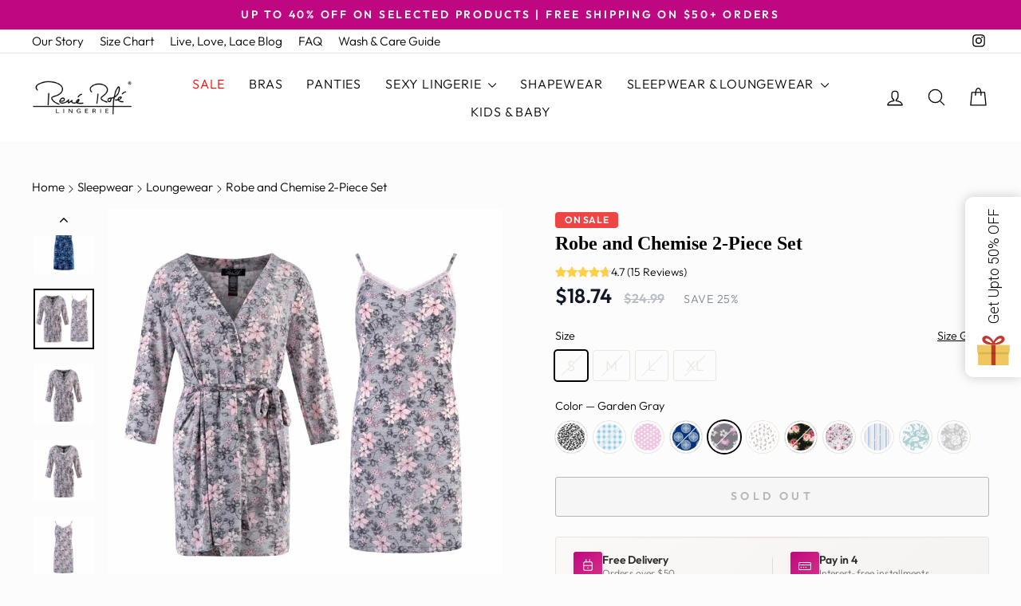

--- FILE ---
content_type: text/html; charset=utf-8
request_url: https://www.renerofe.com/collections/sleepwear/products/robe-and-chemise-2-piece-set?variant=44183892656429
body_size: 54043
content:
<!doctype html>
<html class="no-js" lang="en" dir="ltr">
<head>
  <meta charset="utf-8">
  <meta http-equiv="X-UA-Compatible" content="IE=edge,chrome=1">
  <meta name="viewport" content="width=device-width,initial-scale=1">
  <meta name="theme-color" content="#111111">
  <link rel="canonical" href="https://www.renerofe.com/products/robe-and-chemise-2-piece-set"><link rel="preconnect" href="https://cdn.shopify.com" crossorigin>
  <link rel="preconnect" href="https://fonts.shopifycdn.com" crossorigin>
  <link rel="preconnect" href="https://monorail-edge.shopifysvc.com" crossorigin>
  <link rel="dns-prefetch" href="https://productreviews.shopifycdn.com">
  <link rel="dns-prefetch" href="https://ajax.googleapis.com">
  <link rel="dns-prefetch" href="https://maps.googleapis.com">
  <link rel="dns-prefetch" href="https://maps.gstatic.com">
  <link rel="dns-prefetch" href="https://www.googletagmanager.com"><link rel="preload" href="" as="font" type="font/woff2" crossorigin><link rel="preload" href="//www.renerofe.com/cdn/fonts/outfit/outfit_n3.8c97ae4c4fac7c2ea467a6dc784857f4de7e0e37.woff2" as="font" type="font/woff2" crossorigin><link rel="shortcut icon" href="//www.renerofe.com/cdn/shop/files/rene-rofe-fav-icon_32x32.png?v=1656560317" type="image/png" /><title>Robe and Chemise Set 2-Piece Set - Loungewear &amp; Sleepwear | René Rofé
</title>
<meta name="description" content="Robe and Chemise Set is perfect for comfy mornings or lazy afternoons in. Choose from 11 colors and 4 sizes. Shop René Rofé!"><meta property="og:site_name" content="René Rofé">
  <meta property="og:url" content="https://www.renerofe.com/products/robe-and-chemise-2-piece-set">
  <meta property="og:title" content="Robe and Chemise 2-Piece Set">
  <meta property="og:type" content="product">
  <meta property="og:description" content="Robe and Chemise Set is perfect for comfy mornings or lazy afternoons in. Choose from 11 colors and 4 sizes. Shop René Rofé!"><meta property="og:image" content="http://www.renerofe.com/cdn/shop/products/rene-rofe-Robe-and-Chemise-Set-wild-monotone-8.jpg?v=1671515648">
    <meta property="og:image:secure_url" content="https://www.renerofe.com/cdn/shop/products/rene-rofe-Robe-and-Chemise-Set-wild-monotone-8.jpg?v=1671515648">
    <meta property="og:image:width" content="1080">
    <meta property="og:image:height" content="1080"><meta name="twitter:site" content="@">
  <meta name="twitter:card" content="summary_large_image">
  <meta name="twitter:title" content="Robe and Chemise 2-Piece Set">
  <meta name="twitter:description" content="Robe and Chemise Set is perfect for comfy mornings or lazy afternoons in. Choose from 11 colors and 4 sizes. Shop René Rofé!">
<style data-shopify>
  @font-face {
  font-family: Outfit;
  font-weight: 300;
  font-style: normal;
  font-display: swap;
  src: url("//www.renerofe.com/cdn/fonts/outfit/outfit_n3.8c97ae4c4fac7c2ea467a6dc784857f4de7e0e37.woff2") format("woff2"),
       url("//www.renerofe.com/cdn/fonts/outfit/outfit_n3.b50a189ccde91f9bceee88f207c18c09f0b62a7b.woff") format("woff");
}


  @font-face {
  font-family: Outfit;
  font-weight: 600;
  font-style: normal;
  font-display: swap;
  src: url("//www.renerofe.com/cdn/fonts/outfit/outfit_n6.dfcbaa80187851df2e8384061616a8eaa1702fdc.woff2") format("woff2"),
       url("//www.renerofe.com/cdn/fonts/outfit/outfit_n6.88384e9fc3e36038624caccb938f24ea8008a91d.woff") format("woff");
}

  
  
</style><style data-shopify>:root {
    --typeHeaderPrimary: "New York";
    --typeHeaderFallback: Iowan Old Style, Apple Garamond, Baskerville, Times New Roman, Droid Serif, Times, Source Serif Pro, serif, Apple Color Emoji, Segoe UI Emoji, Segoe UI Symbol;
    --typeHeaderSize: 28px;
    --typeHeaderWeight: 400;
    --typeHeaderLineHeight: 1;
    --typeHeaderSpacing: 0.0em;

    --typeBasePrimary:Outfit;
    --typeBaseFallback:sans-serif;
    --typeBaseSize: 18px;
    --typeBaseWeight: 300;
    --typeBaseSpacing: 0.0em;
    --typeBaseLineHeight: 1.3;
    --typeBaselineHeightMinus01: 1.2;

    --typeCollectionTitle: 20px;

    --iconWeight: 3px;
    --iconLinecaps: round;

    
        --buttonRadius: 3px;
    

    --colorGridOverlayOpacity: 0.02;
    }

    .placeholder-content {
    background-image: linear-gradient(100deg, #ffffff 40%, #f7f7f7 63%, #ffffff 79%);
    }</style><style>
    /* Critical styles to prevent layout shifts */
    body { 
      font-family: var(--typeBasePrimary), var(--typeBaseFallback), sans-serif;
      font-size: var(--typeBaseSize);
      line-height: var(--typeBaseLineHeight);
      color: var(--colorTextBody);
      background-color: var(--colorBody);
      margin: 0;
      padding: 0;
    }
    
    /* Prevent layout shift for main containers */
    .page-container { min-height: 100vh; }
    .main-content { min-height: 50vh; }
    
    /* Critical header styles */
    h1, h2, h3, h4, h5, h6 {
      font-family: var(--typeHeaderPrimary), var(--typeHeaderFallback), sans-serif;
      font-weight: var(--typeHeaderWeight);
      line-height: var(--typeHeaderLineHeight);
      margin: 0 0 1em 0;
    }
    
    /* Prevent flash of unstyled content */
    .no-js .js-only { display: none !important; }
    
    /* Loading state to prevent layout shifts */
    .loading { opacity: 0; transition: opacity 0.3s ease; }
    .loaded { opacity: 1; }
  </style><link href="//www.renerofe.com/cdn/shop/t/56/assets/theme.css?v=124898607026057930391748361719" rel="stylesheet" type="text/css" media="all" />
  <link href="//www.renerofe.com/cdn/shop/t/56/assets/sd-styles.css?v=71984434553009658621766076887" rel="stylesheet" type="text/css" media="all" />
  <link href="//www.renerofe.com/cdn/shop/t/56/assets/price-styling-improvements.css?v=168237729321539419091748386928" rel="stylesheet" type="text/css" media="all" />
<link href="//www.renerofe.com/cdn/shop/t/56/assets/product-enhancements.css?v=31621181549254045571748388601" rel="stylesheet" type="text/css" media="all" />
<script>
    document.documentElement.className = document.documentElement.className.replace('no-js', 'js');

    window.theme = window.theme || {};
    theme.routes = {
      home: "/",
      cart: "/cart.js",
      cartPage: "/cart",
      cartAdd: "/cart/add.js",
      cartChange: "/cart/change.js",
      search: "/search",
      predictiveSearch: "/search/suggest"
    };
    theme.strings = {
      soldOut: "Sold Out",
      unavailable: "Unavailable",
      inStockLabel: "In stock, ready to ship",
      oneStockLabel: "Low stock - [count] item left",
      otherStockLabel: "Low stock - [count] items left",
      willNotShipUntil: "Ready to ship [date]",
      willBeInStockAfter: "Back in stock [date]",
      waitingForStock: "Inventory on the way",
      savePrice: "Save [saved_amount]",
      cartEmpty: "Your cart is currently empty.",
      cartTermsConfirmation: "You must agree with the terms and conditions of sales to check out",
      searchCollections: "Collections",
      searchPages: "Pages",
      searchArticles: "Articles",
      productFrom: "from ",
      maxQuantity: "You can only have [quantity] of [title] in your cart."
    };
    theme.settings = {
      cartType: "drawer",
      isCustomerTemplate: false,
      moneyFormat: "${{amount}}",
      saveType: "percent",
      productImageSize: "square",
      productImageCover: false,
      predictiveSearch: true,
      predictiveSearchType: null,
      predictiveSearchVendor: false,
      predictiveSearchPrice: false,
      quickView: true,
      themeName: 'Impulse',
      themeVersion: "7.4.0"
    };
  </script>

  <script>window.performance && window.performance.mark && window.performance.mark('shopify.content_for_header.start');</script><meta name="google-site-verification" content="IBWCcIspeNNLVlfwzhcc1p3vkHfrQrixTnS_5EJCqSE">
<meta name="google-site-verification" content="sku504zGuTX9bbnW1n7dyaQVlAHvTsjzwFdKOAx5veU">
<meta id="shopify-digital-wallet" name="shopify-digital-wallet" content="/42182901926/digital_wallets/dialog">
<meta name="shopify-checkout-api-token" content="a451c52e55ab3bd619b1453200993180">
<link rel="alternate" type="application/json+oembed" href="https://www.renerofe.com/products/robe-and-chemise-2-piece-set.oembed">
<script async="async" src="/checkouts/internal/preloads.js?locale=en-US"></script>
<link rel="preconnect" href="https://shop.app" crossorigin="anonymous">
<script async="async" src="https://shop.app/checkouts/internal/preloads.js?locale=en-US&shop_id=42182901926" crossorigin="anonymous"></script>
<script id="apple-pay-shop-capabilities" type="application/json">{"shopId":42182901926,"countryCode":"US","currencyCode":"USD","merchantCapabilities":["supports3DS"],"merchantId":"gid:\/\/shopify\/Shop\/42182901926","merchantName":"René Rofé","requiredBillingContactFields":["postalAddress","email"],"requiredShippingContactFields":["postalAddress","email"],"shippingType":"shipping","supportedNetworks":["visa","masterCard","amex","discover","elo","jcb"],"total":{"type":"pending","label":"René Rofé","amount":"1.00"},"shopifyPaymentsEnabled":true,"supportsSubscriptions":true}</script>
<script id="shopify-features" type="application/json">{"accessToken":"a451c52e55ab3bd619b1453200993180","betas":["rich-media-storefront-analytics"],"domain":"www.renerofe.com","predictiveSearch":true,"shopId":42182901926,"locale":"en"}</script>
<script>var Shopify = Shopify || {};
Shopify.shop = "rene-rofe.myshopify.com";
Shopify.locale = "en";
Shopify.currency = {"active":"USD","rate":"1.0"};
Shopify.country = "US";
Shopify.theme = {"name":"rene-rofe-shopify-theme\/main","id":176270016813,"schema_name":"Impulse","schema_version":"7.4.0","theme_store_id":null,"role":"main"};
Shopify.theme.handle = "null";
Shopify.theme.style = {"id":null,"handle":null};
Shopify.cdnHost = "www.renerofe.com/cdn";
Shopify.routes = Shopify.routes || {};
Shopify.routes.root = "/";</script>
<script type="module">!function(o){(o.Shopify=o.Shopify||{}).modules=!0}(window);</script>
<script>!function(o){function n(){var o=[];function n(){o.push(Array.prototype.slice.apply(arguments))}return n.q=o,n}var t=o.Shopify=o.Shopify||{};t.loadFeatures=n(),t.autoloadFeatures=n()}(window);</script>
<script>
  window.ShopifyPay = window.ShopifyPay || {};
  window.ShopifyPay.apiHost = "shop.app\/pay";
  window.ShopifyPay.redirectState = null;
</script>
<script id="shop-js-analytics" type="application/json">{"pageType":"product"}</script>
<script defer="defer" async type="module" src="//www.renerofe.com/cdn/shopifycloud/shop-js/modules/v2/client.init-shop-cart-sync_BT-GjEfc.en.esm.js"></script>
<script defer="defer" async type="module" src="//www.renerofe.com/cdn/shopifycloud/shop-js/modules/v2/chunk.common_D58fp_Oc.esm.js"></script>
<script defer="defer" async type="module" src="//www.renerofe.com/cdn/shopifycloud/shop-js/modules/v2/chunk.modal_xMitdFEc.esm.js"></script>
<script type="module">
  await import("//www.renerofe.com/cdn/shopifycloud/shop-js/modules/v2/client.init-shop-cart-sync_BT-GjEfc.en.esm.js");
await import("//www.renerofe.com/cdn/shopifycloud/shop-js/modules/v2/chunk.common_D58fp_Oc.esm.js");
await import("//www.renerofe.com/cdn/shopifycloud/shop-js/modules/v2/chunk.modal_xMitdFEc.esm.js");

  window.Shopify.SignInWithShop?.initShopCartSync?.({"fedCMEnabled":true,"windoidEnabled":true});

</script>
<script defer="defer" async type="module" src="//www.renerofe.com/cdn/shopifycloud/shop-js/modules/v2/client.payment-terms_Ci9AEqFq.en.esm.js"></script>
<script defer="defer" async type="module" src="//www.renerofe.com/cdn/shopifycloud/shop-js/modules/v2/chunk.common_D58fp_Oc.esm.js"></script>
<script defer="defer" async type="module" src="//www.renerofe.com/cdn/shopifycloud/shop-js/modules/v2/chunk.modal_xMitdFEc.esm.js"></script>
<script type="module">
  await import("//www.renerofe.com/cdn/shopifycloud/shop-js/modules/v2/client.payment-terms_Ci9AEqFq.en.esm.js");
await import("//www.renerofe.com/cdn/shopifycloud/shop-js/modules/v2/chunk.common_D58fp_Oc.esm.js");
await import("//www.renerofe.com/cdn/shopifycloud/shop-js/modules/v2/chunk.modal_xMitdFEc.esm.js");

  
</script>
<script>
  window.Shopify = window.Shopify || {};
  if (!window.Shopify.featureAssets) window.Shopify.featureAssets = {};
  window.Shopify.featureAssets['shop-js'] = {"shop-cart-sync":["modules/v2/client.shop-cart-sync_DZOKe7Ll.en.esm.js","modules/v2/chunk.common_D58fp_Oc.esm.js","modules/v2/chunk.modal_xMitdFEc.esm.js"],"init-fed-cm":["modules/v2/client.init-fed-cm_B6oLuCjv.en.esm.js","modules/v2/chunk.common_D58fp_Oc.esm.js","modules/v2/chunk.modal_xMitdFEc.esm.js"],"shop-cash-offers":["modules/v2/client.shop-cash-offers_D2sdYoxE.en.esm.js","modules/v2/chunk.common_D58fp_Oc.esm.js","modules/v2/chunk.modal_xMitdFEc.esm.js"],"shop-login-button":["modules/v2/client.shop-login-button_QeVjl5Y3.en.esm.js","modules/v2/chunk.common_D58fp_Oc.esm.js","modules/v2/chunk.modal_xMitdFEc.esm.js"],"pay-button":["modules/v2/client.pay-button_DXTOsIq6.en.esm.js","modules/v2/chunk.common_D58fp_Oc.esm.js","modules/v2/chunk.modal_xMitdFEc.esm.js"],"shop-button":["modules/v2/client.shop-button_DQZHx9pm.en.esm.js","modules/v2/chunk.common_D58fp_Oc.esm.js","modules/v2/chunk.modal_xMitdFEc.esm.js"],"avatar":["modules/v2/client.avatar_BTnouDA3.en.esm.js"],"init-windoid":["modules/v2/client.init-windoid_CR1B-cfM.en.esm.js","modules/v2/chunk.common_D58fp_Oc.esm.js","modules/v2/chunk.modal_xMitdFEc.esm.js"],"init-shop-for-new-customer-accounts":["modules/v2/client.init-shop-for-new-customer-accounts_C_vY_xzh.en.esm.js","modules/v2/client.shop-login-button_QeVjl5Y3.en.esm.js","modules/v2/chunk.common_D58fp_Oc.esm.js","modules/v2/chunk.modal_xMitdFEc.esm.js"],"init-shop-email-lookup-coordinator":["modules/v2/client.init-shop-email-lookup-coordinator_BI7n9ZSv.en.esm.js","modules/v2/chunk.common_D58fp_Oc.esm.js","modules/v2/chunk.modal_xMitdFEc.esm.js"],"init-shop-cart-sync":["modules/v2/client.init-shop-cart-sync_BT-GjEfc.en.esm.js","modules/v2/chunk.common_D58fp_Oc.esm.js","modules/v2/chunk.modal_xMitdFEc.esm.js"],"shop-toast-manager":["modules/v2/client.shop-toast-manager_DiYdP3xc.en.esm.js","modules/v2/chunk.common_D58fp_Oc.esm.js","modules/v2/chunk.modal_xMitdFEc.esm.js"],"init-customer-accounts":["modules/v2/client.init-customer-accounts_D9ZNqS-Q.en.esm.js","modules/v2/client.shop-login-button_QeVjl5Y3.en.esm.js","modules/v2/chunk.common_D58fp_Oc.esm.js","modules/v2/chunk.modal_xMitdFEc.esm.js"],"init-customer-accounts-sign-up":["modules/v2/client.init-customer-accounts-sign-up_iGw4briv.en.esm.js","modules/v2/client.shop-login-button_QeVjl5Y3.en.esm.js","modules/v2/chunk.common_D58fp_Oc.esm.js","modules/v2/chunk.modal_xMitdFEc.esm.js"],"shop-follow-button":["modules/v2/client.shop-follow-button_CqMgW2wH.en.esm.js","modules/v2/chunk.common_D58fp_Oc.esm.js","modules/v2/chunk.modal_xMitdFEc.esm.js"],"checkout-modal":["modules/v2/client.checkout-modal_xHeaAweL.en.esm.js","modules/v2/chunk.common_D58fp_Oc.esm.js","modules/v2/chunk.modal_xMitdFEc.esm.js"],"shop-login":["modules/v2/client.shop-login_D91U-Q7h.en.esm.js","modules/v2/chunk.common_D58fp_Oc.esm.js","modules/v2/chunk.modal_xMitdFEc.esm.js"],"lead-capture":["modules/v2/client.lead-capture_BJmE1dJe.en.esm.js","modules/v2/chunk.common_D58fp_Oc.esm.js","modules/v2/chunk.modal_xMitdFEc.esm.js"],"payment-terms":["modules/v2/client.payment-terms_Ci9AEqFq.en.esm.js","modules/v2/chunk.common_D58fp_Oc.esm.js","modules/v2/chunk.modal_xMitdFEc.esm.js"]};
</script>
<script>(function() {
  var isLoaded = false;
  function asyncLoad() {
    if (isLoaded) return;
    isLoaded = true;
    var urls = ["\/\/d1liekpayvooaz.cloudfront.net\/apps\/customizery\/customizery.js?shop=rene-rofe.myshopify.com","https:\/\/ouiteo-assets-legacy.s3.us-east-2.amazonaws.com\/static\/cdn_assets\/ingest_pl_script.js?v=1\u0026shop=rene-rofe.myshopify.com\u0026shop=rene-rofe.myshopify.com","\/\/sfo2.digitaloceanspaces.com\/woohoo\/public\/script\/23712\/script.js?1759278609\u0026shop=rene-rofe.myshopify.com"];
    for (var i = 0; i < urls.length; i++) {
      var s = document.createElement('script');
      s.type = 'text/javascript';
      s.async = true;
      s.src = urls[i];
      var x = document.getElementsByTagName('script')[0];
      x.parentNode.insertBefore(s, x);
    }
  };
  if(window.attachEvent) {
    window.attachEvent('onload', asyncLoad);
  } else {
    window.addEventListener('load', asyncLoad, false);
  }
})();</script>
<script id="__st">var __st={"a":42182901926,"offset":-18000,"reqid":"38050aa9-427d-4900-b83a-9713ee02d757-1769066862","pageurl":"www.renerofe.com\/collections\/sleepwear\/products\/robe-and-chemise-2-piece-set?variant=44183892656429","u":"8ceab4f295c8","p":"product","rtyp":"product","rid":8066007073069};</script>
<script>window.ShopifyPaypalV4VisibilityTracking = true;</script>
<script id="form-persister">!function(){'use strict';const t='contact',e='new_comment',n=[[t,t],['blogs',e],['comments',e],[t,'customer']],o='password',r='form_key',c=['recaptcha-v3-token','g-recaptcha-response','h-captcha-response',o],s=()=>{try{return window.sessionStorage}catch{return}},i='__shopify_v',u=t=>t.elements[r],a=function(){const t=[...n].map((([t,e])=>`form[action*='/${t}']:not([data-nocaptcha='true']) input[name='form_type'][value='${e}']`)).join(',');var e;return e=t,()=>e?[...document.querySelectorAll(e)].map((t=>t.form)):[]}();function m(t){const e=u(t);a().includes(t)&&(!e||!e.value)&&function(t){try{if(!s())return;!function(t){const e=s();if(!e)return;const n=u(t);if(!n)return;const o=n.value;o&&e.removeItem(o)}(t);const e=Array.from(Array(32),(()=>Math.random().toString(36)[2])).join('');!function(t,e){u(t)||t.append(Object.assign(document.createElement('input'),{type:'hidden',name:r})),t.elements[r].value=e}(t,e),function(t,e){const n=s();if(!n)return;const r=[...t.querySelectorAll(`input[type='${o}']`)].map((({name:t})=>t)),u=[...c,...r],a={};for(const[o,c]of new FormData(t).entries())u.includes(o)||(a[o]=c);n.setItem(e,JSON.stringify({[i]:1,action:t.action,data:a}))}(t,e)}catch(e){console.error('failed to persist form',e)}}(t)}const f=t=>{if('true'===t.dataset.persistBound)return;const e=function(t,e){const n=function(t){return'function'==typeof t.submit?t.submit:HTMLFormElement.prototype.submit}(t).bind(t);return function(){let t;return()=>{t||(t=!0,(()=>{try{e(),n()}catch(t){(t=>{console.error('form submit failed',t)})(t)}})(),setTimeout((()=>t=!1),250))}}()}(t,(()=>{m(t)}));!function(t,e){if('function'==typeof t.submit&&'function'==typeof e)try{t.submit=e}catch{}}(t,e),t.addEventListener('submit',(t=>{t.preventDefault(),e()})),t.dataset.persistBound='true'};!function(){function t(t){const e=(t=>{const e=t.target;return e instanceof HTMLFormElement?e:e&&e.form})(t);e&&m(e)}document.addEventListener('submit',t),document.addEventListener('DOMContentLoaded',(()=>{const e=a();for(const t of e)f(t);var n;n=document.body,new window.MutationObserver((t=>{for(const e of t)if('childList'===e.type&&e.addedNodes.length)for(const t of e.addedNodes)1===t.nodeType&&'FORM'===t.tagName&&a().includes(t)&&f(t)})).observe(n,{childList:!0,subtree:!0,attributes:!1}),document.removeEventListener('submit',t)}))}()}();</script>
<script integrity="sha256-4kQ18oKyAcykRKYeNunJcIwy7WH5gtpwJnB7kiuLZ1E=" data-source-attribution="shopify.loadfeatures" defer="defer" src="//www.renerofe.com/cdn/shopifycloud/storefront/assets/storefront/load_feature-a0a9edcb.js" crossorigin="anonymous"></script>
<script crossorigin="anonymous" defer="defer" src="//www.renerofe.com/cdn/shopifycloud/storefront/assets/shopify_pay/storefront-65b4c6d7.js?v=20250812"></script>
<script data-source-attribution="shopify.dynamic_checkout.dynamic.init">var Shopify=Shopify||{};Shopify.PaymentButton=Shopify.PaymentButton||{isStorefrontPortableWallets:!0,init:function(){window.Shopify.PaymentButton.init=function(){};var t=document.createElement("script");t.src="https://www.renerofe.com/cdn/shopifycloud/portable-wallets/latest/portable-wallets.en.js",t.type="module",document.head.appendChild(t)}};
</script>
<script data-source-attribution="shopify.dynamic_checkout.buyer_consent">
  function portableWalletsHideBuyerConsent(e){var t=document.getElementById("shopify-buyer-consent"),n=document.getElementById("shopify-subscription-policy-button");t&&n&&(t.classList.add("hidden"),t.setAttribute("aria-hidden","true"),n.removeEventListener("click",e))}function portableWalletsShowBuyerConsent(e){var t=document.getElementById("shopify-buyer-consent"),n=document.getElementById("shopify-subscription-policy-button");t&&n&&(t.classList.remove("hidden"),t.removeAttribute("aria-hidden"),n.addEventListener("click",e))}window.Shopify?.PaymentButton&&(window.Shopify.PaymentButton.hideBuyerConsent=portableWalletsHideBuyerConsent,window.Shopify.PaymentButton.showBuyerConsent=portableWalletsShowBuyerConsent);
</script>
<script>
  function portableWalletsCleanup(e){e&&e.src&&console.error("Failed to load portable wallets script "+e.src);var t=document.querySelectorAll("shopify-accelerated-checkout .shopify-payment-button__skeleton, shopify-accelerated-checkout-cart .wallet-cart-button__skeleton"),e=document.getElementById("shopify-buyer-consent");for(let e=0;e<t.length;e++)t[e].remove();e&&e.remove()}function portableWalletsNotLoadedAsModule(e){e instanceof ErrorEvent&&"string"==typeof e.message&&e.message.includes("import.meta")&&"string"==typeof e.filename&&e.filename.includes("portable-wallets")&&(window.removeEventListener("error",portableWalletsNotLoadedAsModule),window.Shopify.PaymentButton.failedToLoad=e,"loading"===document.readyState?document.addEventListener("DOMContentLoaded",window.Shopify.PaymentButton.init):window.Shopify.PaymentButton.init())}window.addEventListener("error",portableWalletsNotLoadedAsModule);
</script>

<script type="module" src="https://www.renerofe.com/cdn/shopifycloud/portable-wallets/latest/portable-wallets.en.js" onError="portableWalletsCleanup(this)" crossorigin="anonymous"></script>
<script nomodule>
  document.addEventListener("DOMContentLoaded", portableWalletsCleanup);
</script>

<link id="shopify-accelerated-checkout-styles" rel="stylesheet" media="screen" href="https://www.renerofe.com/cdn/shopifycloud/portable-wallets/latest/accelerated-checkout-backwards-compat.css" crossorigin="anonymous">
<style id="shopify-accelerated-checkout-cart">
        #shopify-buyer-consent {
  margin-top: 1em;
  display: inline-block;
  width: 100%;
}

#shopify-buyer-consent.hidden {
  display: none;
}

#shopify-subscription-policy-button {
  background: none;
  border: none;
  padding: 0;
  text-decoration: underline;
  font-size: inherit;
  cursor: pointer;
}

#shopify-subscription-policy-button::before {
  box-shadow: none;
}

      </style>

<script>window.performance && window.performance.mark && window.performance.mark('shopify.content_for_header.end');</script>
<script src="//www.renerofe.com/cdn/shop/t/56/assets/vendor-scripts-v11.js" defer="defer"></script>

  <script src="//www.renerofe.com/cdn/shop/t/56/assets/theme.js?v=66447858802808184731748361698" defer="defer"></script>
<!--Gem_Page_Header_Script-->
      


  <!--End_Gem_Page_Header_Script--><!-- Global site tag (gtag.js) - Google Ads: 10944771192 -->
  <script async src="https://www.googletagmanager.com/gtag/js?id=AW-10944771192"></script>
  <script>
    window.dataLayer = window.dataLayer || [];
    function gtag(){dataLayer.push(arguments);}
    gtag('js', new Date());
    gtag('config', 'AW-10944771192');
  </script>
<!-- BEGIN app block: shopify://apps/klaviyo-email-marketing-sms/blocks/klaviyo-onsite-embed/2632fe16-c075-4321-a88b-50b567f42507 -->












  <script async src="https://static.klaviyo.com/onsite/js/Vpqeyd/klaviyo.js?company_id=Vpqeyd"></script>
  <script>!function(){if(!window.klaviyo){window._klOnsite=window._klOnsite||[];try{window.klaviyo=new Proxy({},{get:function(n,i){return"push"===i?function(){var n;(n=window._klOnsite).push.apply(n,arguments)}:function(){for(var n=arguments.length,o=new Array(n),w=0;w<n;w++)o[w]=arguments[w];var t="function"==typeof o[o.length-1]?o.pop():void 0,e=new Promise((function(n){window._klOnsite.push([i].concat(o,[function(i){t&&t(i),n(i)}]))}));return e}}})}catch(n){window.klaviyo=window.klaviyo||[],window.klaviyo.push=function(){var n;(n=window._klOnsite).push.apply(n,arguments)}}}}();</script>

  
    <script id="viewed_product">
      if (item == null) {
        var _learnq = _learnq || [];

        var MetafieldReviews = null
        var MetafieldYotpoRating = null
        var MetafieldYotpoCount = null
        var MetafieldLooxRating = null
        var MetafieldLooxCount = null
        var okendoProduct = null
        var okendoProductReviewCount = null
        var okendoProductReviewAverageValue = null
        try {
          // The following fields are used for Customer Hub recently viewed in order to add reviews.
          // This information is not part of __kla_viewed. Instead, it is part of __kla_viewed_reviewed_items
          MetafieldReviews = {};
          MetafieldYotpoRating = null
          MetafieldYotpoCount = null
          MetafieldLooxRating = null
          MetafieldLooxCount = null

          okendoProduct = null
          // If the okendo metafield is not legacy, it will error, which then requires the new json formatted data
          if (okendoProduct && 'error' in okendoProduct) {
            okendoProduct = null
          }
          okendoProductReviewCount = okendoProduct ? okendoProduct.reviewCount : null
          okendoProductReviewAverageValue = okendoProduct ? okendoProduct.reviewAverageValue : null
        } catch (error) {
          console.error('Error in Klaviyo onsite reviews tracking:', error);
        }

        var item = {
          Name: "Robe and Chemise 2-Piece Set",
          ProductID: 8066007073069,
          Categories: ["All Products","Loungewear","Robes","Sleepwear","Women Sleepwear"],
          ImageURL: "https://www.renerofe.com/cdn/shop/products/rene-rofe-Robe-and-Chemise-Set-wild-monotone-8_grande.jpg?v=1671515648",
          URL: "https://www.renerofe.com/products/robe-and-chemise-2-piece-set",
          Brand: "René Rofé",
          Price: "$18.74",
          Value: "18.74",
          CompareAtPrice: "$24.99"
        };
        _learnq.push(['track', 'Viewed Product', item]);
        _learnq.push(['trackViewedItem', {
          Title: item.Name,
          ItemId: item.ProductID,
          Categories: item.Categories,
          ImageUrl: item.ImageURL,
          Url: item.URL,
          Metadata: {
            Brand: item.Brand,
            Price: item.Price,
            Value: item.Value,
            CompareAtPrice: item.CompareAtPrice
          },
          metafields:{
            reviews: MetafieldReviews,
            yotpo:{
              rating: MetafieldYotpoRating,
              count: MetafieldYotpoCount,
            },
            loox:{
              rating: MetafieldLooxRating,
              count: MetafieldLooxCount,
            },
            okendo: {
              rating: okendoProductReviewAverageValue,
              count: okendoProductReviewCount,
            }
          }
        }]);
      }
    </script>
  




  <script>
    window.klaviyoReviewsProductDesignMode = false
  </script>







<!-- END app block --><script src="https://cdn.shopify.com/extensions/019bd93b-5aa5-76f8-a406-dac5f4b30b11/wishlist-shopify-app-635/assets/addtowishlistbutton.js" type="text/javascript" defer="defer"></script>
<link href="https://cdn.shopify.com/extensions/019bd93b-5aa5-76f8-a406-dac5f4b30b11/wishlist-shopify-app-635/assets/addtowishlistbutton.css" rel="stylesheet" type="text/css" media="all">
<script src="https://cdn.shopify.com/extensions/019bd93b-5aa5-76f8-a406-dac5f4b30b11/wishlist-shopify-app-635/assets/wishlistcollections.js" type="text/javascript" defer="defer"></script>
<link href="https://cdn.shopify.com/extensions/019bd93b-5aa5-76f8-a406-dac5f4b30b11/wishlist-shopify-app-635/assets/wishlistcollections.css" rel="stylesheet" type="text/css" media="all">
<script src="https://cdn.shopify.com/extensions/019b09dd-709f-7233-8c82-cc4081277048/klaviyo-email-marketing-44/assets/app.js" type="text/javascript" defer="defer"></script>
<link href="https://cdn.shopify.com/extensions/019b09dd-709f-7233-8c82-cc4081277048/klaviyo-email-marketing-44/assets/app.css" rel="stylesheet" type="text/css" media="all">
<link href="https://monorail-edge.shopifysvc.com" rel="dns-prefetch">
<script>(function(){if ("sendBeacon" in navigator && "performance" in window) {try {var session_token_from_headers = performance.getEntriesByType('navigation')[0].serverTiming.find(x => x.name == '_s').description;} catch {var session_token_from_headers = undefined;}var session_cookie_matches = document.cookie.match(/_shopify_s=([^;]*)/);var session_token_from_cookie = session_cookie_matches && session_cookie_matches.length === 2 ? session_cookie_matches[1] : "";var session_token = session_token_from_headers || session_token_from_cookie || "";function handle_abandonment_event(e) {var entries = performance.getEntries().filter(function(entry) {return /monorail-edge.shopifysvc.com/.test(entry.name);});if (!window.abandonment_tracked && entries.length === 0) {window.abandonment_tracked = true;var currentMs = Date.now();var navigation_start = performance.timing.navigationStart;var payload = {shop_id: 42182901926,url: window.location.href,navigation_start,duration: currentMs - navigation_start,session_token,page_type: "product"};window.navigator.sendBeacon("https://monorail-edge.shopifysvc.com/v1/produce", JSON.stringify({schema_id: "online_store_buyer_site_abandonment/1.1",payload: payload,metadata: {event_created_at_ms: currentMs,event_sent_at_ms: currentMs}}));}}window.addEventListener('pagehide', handle_abandonment_event);}}());</script>
<script id="web-pixels-manager-setup">(function e(e,d,r,n,o){if(void 0===o&&(o={}),!Boolean(null===(a=null===(i=window.Shopify)||void 0===i?void 0:i.analytics)||void 0===a?void 0:a.replayQueue)){var i,a;window.Shopify=window.Shopify||{};var t=window.Shopify;t.analytics=t.analytics||{};var s=t.analytics;s.replayQueue=[],s.publish=function(e,d,r){return s.replayQueue.push([e,d,r]),!0};try{self.performance.mark("wpm:start")}catch(e){}var l=function(){var e={modern:/Edge?\/(1{2}[4-9]|1[2-9]\d|[2-9]\d{2}|\d{4,})\.\d+(\.\d+|)|Firefox\/(1{2}[4-9]|1[2-9]\d|[2-9]\d{2}|\d{4,})\.\d+(\.\d+|)|Chrom(ium|e)\/(9{2}|\d{3,})\.\d+(\.\d+|)|(Maci|X1{2}).+ Version\/(15\.\d+|(1[6-9]|[2-9]\d|\d{3,})\.\d+)([,.]\d+|)( \(\w+\)|)( Mobile\/\w+|) Safari\/|Chrome.+OPR\/(9{2}|\d{3,})\.\d+\.\d+|(CPU[ +]OS|iPhone[ +]OS|CPU[ +]iPhone|CPU IPhone OS|CPU iPad OS)[ +]+(15[._]\d+|(1[6-9]|[2-9]\d|\d{3,})[._]\d+)([._]\d+|)|Android:?[ /-](13[3-9]|1[4-9]\d|[2-9]\d{2}|\d{4,})(\.\d+|)(\.\d+|)|Android.+Firefox\/(13[5-9]|1[4-9]\d|[2-9]\d{2}|\d{4,})\.\d+(\.\d+|)|Android.+Chrom(ium|e)\/(13[3-9]|1[4-9]\d|[2-9]\d{2}|\d{4,})\.\d+(\.\d+|)|SamsungBrowser\/([2-9]\d|\d{3,})\.\d+/,legacy:/Edge?\/(1[6-9]|[2-9]\d|\d{3,})\.\d+(\.\d+|)|Firefox\/(5[4-9]|[6-9]\d|\d{3,})\.\d+(\.\d+|)|Chrom(ium|e)\/(5[1-9]|[6-9]\d|\d{3,})\.\d+(\.\d+|)([\d.]+$|.*Safari\/(?![\d.]+ Edge\/[\d.]+$))|(Maci|X1{2}).+ Version\/(10\.\d+|(1[1-9]|[2-9]\d|\d{3,})\.\d+)([,.]\d+|)( \(\w+\)|)( Mobile\/\w+|) Safari\/|Chrome.+OPR\/(3[89]|[4-9]\d|\d{3,})\.\d+\.\d+|(CPU[ +]OS|iPhone[ +]OS|CPU[ +]iPhone|CPU IPhone OS|CPU iPad OS)[ +]+(10[._]\d+|(1[1-9]|[2-9]\d|\d{3,})[._]\d+)([._]\d+|)|Android:?[ /-](13[3-9]|1[4-9]\d|[2-9]\d{2}|\d{4,})(\.\d+|)(\.\d+|)|Mobile Safari.+OPR\/([89]\d|\d{3,})\.\d+\.\d+|Android.+Firefox\/(13[5-9]|1[4-9]\d|[2-9]\d{2}|\d{4,})\.\d+(\.\d+|)|Android.+Chrom(ium|e)\/(13[3-9]|1[4-9]\d|[2-9]\d{2}|\d{4,})\.\d+(\.\d+|)|Android.+(UC? ?Browser|UCWEB|U3)[ /]?(15\.([5-9]|\d{2,})|(1[6-9]|[2-9]\d|\d{3,})\.\d+)\.\d+|SamsungBrowser\/(5\.\d+|([6-9]|\d{2,})\.\d+)|Android.+MQ{2}Browser\/(14(\.(9|\d{2,})|)|(1[5-9]|[2-9]\d|\d{3,})(\.\d+|))(\.\d+|)|K[Aa][Ii]OS\/(3\.\d+|([4-9]|\d{2,})\.\d+)(\.\d+|)/},d=e.modern,r=e.legacy,n=navigator.userAgent;return n.match(d)?"modern":n.match(r)?"legacy":"unknown"}(),u="modern"===l?"modern":"legacy",c=(null!=n?n:{modern:"",legacy:""})[u],f=function(e){return[e.baseUrl,"/wpm","/b",e.hashVersion,"modern"===e.buildTarget?"m":"l",".js"].join("")}({baseUrl:d,hashVersion:r,buildTarget:u}),m=function(e){var d=e.version,r=e.bundleTarget,n=e.surface,o=e.pageUrl,i=e.monorailEndpoint;return{emit:function(e){var a=e.status,t=e.errorMsg,s=(new Date).getTime(),l=JSON.stringify({metadata:{event_sent_at_ms:s},events:[{schema_id:"web_pixels_manager_load/3.1",payload:{version:d,bundle_target:r,page_url:o,status:a,surface:n,error_msg:t},metadata:{event_created_at_ms:s}}]});if(!i)return console&&console.warn&&console.warn("[Web Pixels Manager] No Monorail endpoint provided, skipping logging."),!1;try{return self.navigator.sendBeacon.bind(self.navigator)(i,l)}catch(e){}var u=new XMLHttpRequest;try{return u.open("POST",i,!0),u.setRequestHeader("Content-Type","text/plain"),u.send(l),!0}catch(e){return console&&console.warn&&console.warn("[Web Pixels Manager] Got an unhandled error while logging to Monorail."),!1}}}}({version:r,bundleTarget:l,surface:e.surface,pageUrl:self.location.href,monorailEndpoint:e.monorailEndpoint});try{o.browserTarget=l,function(e){var d=e.src,r=e.async,n=void 0===r||r,o=e.onload,i=e.onerror,a=e.sri,t=e.scriptDataAttributes,s=void 0===t?{}:t,l=document.createElement("script"),u=document.querySelector("head"),c=document.querySelector("body");if(l.async=n,l.src=d,a&&(l.integrity=a,l.crossOrigin="anonymous"),s)for(var f in s)if(Object.prototype.hasOwnProperty.call(s,f))try{l.dataset[f]=s[f]}catch(e){}if(o&&l.addEventListener("load",o),i&&l.addEventListener("error",i),u)u.appendChild(l);else{if(!c)throw new Error("Did not find a head or body element to append the script");c.appendChild(l)}}({src:f,async:!0,onload:function(){if(!function(){var e,d;return Boolean(null===(d=null===(e=window.Shopify)||void 0===e?void 0:e.analytics)||void 0===d?void 0:d.initialized)}()){var d=window.webPixelsManager.init(e)||void 0;if(d){var r=window.Shopify.analytics;r.replayQueue.forEach((function(e){var r=e[0],n=e[1],o=e[2];d.publishCustomEvent(r,n,o)})),r.replayQueue=[],r.publish=d.publishCustomEvent,r.visitor=d.visitor,r.initialized=!0}}},onerror:function(){return m.emit({status:"failed",errorMsg:"".concat(f," has failed to load")})},sri:function(e){var d=/^sha384-[A-Za-z0-9+/=]+$/;return"string"==typeof e&&d.test(e)}(c)?c:"",scriptDataAttributes:o}),m.emit({status:"loading"})}catch(e){m.emit({status:"failed",errorMsg:(null==e?void 0:e.message)||"Unknown error"})}}})({shopId: 42182901926,storefrontBaseUrl: "https://www.renerofe.com",extensionsBaseUrl: "https://extensions.shopifycdn.com/cdn/shopifycloud/web-pixels-manager",monorailEndpoint: "https://monorail-edge.shopifysvc.com/unstable/produce_batch",surface: "storefront-renderer",enabledBetaFlags: ["2dca8a86"],webPixelsConfigList: [{"id":"1250722093","configuration":"{\"swymApiEndpoint\":\"https:\/\/swymstore-v3free-01.swymrelay.com\",\"swymTier\":\"v3free-01\"}","eventPayloadVersion":"v1","runtimeContext":"STRICT","scriptVersion":"5b6f6917e306bc7f24523662663331c0","type":"APP","apiClientId":1350849,"privacyPurposes":["ANALYTICS","MARKETING","PREFERENCES"],"dataSharingAdjustments":{"protectedCustomerApprovalScopes":["read_customer_email","read_customer_name","read_customer_personal_data","read_customer_phone"]}},{"id":"804061485","configuration":"{\"config\":\"{\\\"pixel_id\\\":\\\"G-ZFKEDH2BZK\\\",\\\"target_country\\\":\\\"US\\\",\\\"gtag_events\\\":[{\\\"type\\\":\\\"begin_checkout\\\",\\\"action_label\\\":\\\"G-ZFKEDH2BZK\\\"},{\\\"type\\\":\\\"search\\\",\\\"action_label\\\":\\\"G-ZFKEDH2BZK\\\"},{\\\"type\\\":\\\"view_item\\\",\\\"action_label\\\":[\\\"G-ZFKEDH2BZK\\\",\\\"MC-5VRY140L1E\\\"]},{\\\"type\\\":\\\"purchase\\\",\\\"action_label\\\":[\\\"G-ZFKEDH2BZK\\\",\\\"MC-5VRY140L1E\\\"]},{\\\"type\\\":\\\"page_view\\\",\\\"action_label\\\":[\\\"G-ZFKEDH2BZK\\\",\\\"MC-5VRY140L1E\\\"]},{\\\"type\\\":\\\"add_payment_info\\\",\\\"action_label\\\":\\\"G-ZFKEDH2BZK\\\"},{\\\"type\\\":\\\"add_to_cart\\\",\\\"action_label\\\":\\\"G-ZFKEDH2BZK\\\"}],\\\"enable_monitoring_mode\\\":false}\"}","eventPayloadVersion":"v1","runtimeContext":"OPEN","scriptVersion":"b2a88bafab3e21179ed38636efcd8a93","type":"APP","apiClientId":1780363,"privacyPurposes":[],"dataSharingAdjustments":{"protectedCustomerApprovalScopes":["read_customer_address","read_customer_email","read_customer_name","read_customer_personal_data","read_customer_phone"]}},{"id":"36274477","configuration":"{\"myshopifyDomain\":\"rene-rofe.myshopify.com\"}","eventPayloadVersion":"v1","runtimeContext":"STRICT","scriptVersion":"23b97d18e2aa74363140dc29c9284e87","type":"APP","apiClientId":2775569,"privacyPurposes":["ANALYTICS","MARKETING","SALE_OF_DATA"],"dataSharingAdjustments":{"protectedCustomerApprovalScopes":["read_customer_address","read_customer_email","read_customer_name","read_customer_phone","read_customer_personal_data"]}},{"id":"shopify-app-pixel","configuration":"{}","eventPayloadVersion":"v1","runtimeContext":"STRICT","scriptVersion":"0450","apiClientId":"shopify-pixel","type":"APP","privacyPurposes":["ANALYTICS","MARKETING"]},{"id":"shopify-custom-pixel","eventPayloadVersion":"v1","runtimeContext":"LAX","scriptVersion":"0450","apiClientId":"shopify-pixel","type":"CUSTOM","privacyPurposes":["ANALYTICS","MARKETING"]}],isMerchantRequest: false,initData: {"shop":{"name":"René Rofé","paymentSettings":{"currencyCode":"USD"},"myshopifyDomain":"rene-rofe.myshopify.com","countryCode":"US","storefrontUrl":"https:\/\/www.renerofe.com"},"customer":null,"cart":null,"checkout":null,"productVariants":[{"price":{"amount":18.74,"currencyCode":"USD"},"product":{"title":"Robe and Chemise 2-Piece Set","vendor":"René Rofé","id":"8066007073069","untranslatedTitle":"Robe and Chemise 2-Piece Set","url":"\/products\/robe-and-chemise-2-piece-set","type":"Loungewear - Robes"},"id":"44183880859949","image":{"src":"\/\/www.renerofe.com\/cdn\/shop\/products\/rene-rofe-Robe-and-Chemise-Set-wild-monotone-8.jpg?v=1671515648"},"sku":"AZRRS16-J S","title":"S \/ Wild Monotone","untranslatedTitle":"S \/ Wild Monotone"},{"price":{"amount":18.74,"currencyCode":"USD"},"product":{"title":"Robe and Chemise 2-Piece Set","vendor":"René Rofé","id":"8066007073069","untranslatedTitle":"Robe and Chemise 2-Piece Set","url":"\/products\/robe-and-chemise-2-piece-set","type":"Loungewear - Robes"},"id":"44183892558125","image":{"src":"\/\/www.renerofe.com\/cdn\/shop\/products\/rene-rofe-Robe-and-Chemise-Set-blue-gingham-16.jpg?v=1671515648"},"sku":"AZRRS16-K S","title":"S \/ Blue Gingham","untranslatedTitle":"S \/ Blue Gingham"},{"price":{"amount":18.74,"currencyCode":"USD"},"product":{"title":"Robe and Chemise 2-Piece Set","vendor":"René Rofé","id":"8066007073069","untranslatedTitle":"Robe and Chemise 2-Piece Set","url":"\/products\/robe-and-chemise-2-piece-set","type":"Loungewear - Robes"},"id":"44183892590893","image":{"src":"\/\/www.renerofe.com\/cdn\/shop\/products\/rene-rofe-Robe-and-Chemise-Set-mimi-pink-24.jpg?v=1671515648"},"sku":"AZRRS16-M S","title":"S \/ Mimi Pink","untranslatedTitle":"S \/ Mimi Pink"},{"price":{"amount":18.74,"currencyCode":"USD"},"product":{"title":"Robe and Chemise 2-Piece Set","vendor":"René Rofé","id":"8066007073069","untranslatedTitle":"Robe and Chemise 2-Piece Set","url":"\/products\/robe-and-chemise-2-piece-set","type":"Loungewear - Robes"},"id":"44183892623661","image":{"src":"\/\/www.renerofe.com\/cdn\/shop\/products\/rene-rofe-Robe-and-Chemise-Set-moroccan-blue-28.jpg?v=1671515648"},"sku":"AZRRS16-N S","title":"S \/ Moroccan Blue","untranslatedTitle":"S \/ Moroccan Blue"},{"price":{"amount":18.74,"currencyCode":"USD"},"product":{"title":"Robe and Chemise 2-Piece Set","vendor":"René Rofé","id":"8066007073069","untranslatedTitle":"Robe and Chemise 2-Piece Set","url":"\/products\/robe-and-chemise-2-piece-set","type":"Loungewear - Robes"},"id":"44183892656429","image":{"src":"\/\/www.renerofe.com\/cdn\/shop\/products\/rene-rofe-Robe-and-Chemise-Set-garden-gray-40.jpg?v=1671515648"},"sku":"AZRRS16-Q S","title":"S \/ Garden Gray","untranslatedTitle":"S \/ Garden Gray"},{"price":{"amount":18.74,"currencyCode":"USD"},"product":{"title":"Robe and Chemise 2-Piece Set","vendor":"René Rofé","id":"8066007073069","untranslatedTitle":"Robe and Chemise 2-Piece Set","url":"\/products\/robe-and-chemise-2-piece-set","type":"Loungewear - Robes"},"id":"44183892689197","image":{"src":"\/\/www.renerofe.com\/cdn\/shop\/products\/rene-rofe-Robe-and-Chemise-Set-carnation-pink-44.jpg?v=1671515648"},"sku":"AZRRS16-R S","title":"S \/ Carnation Pink","untranslatedTitle":"S \/ Carnation Pink"},{"price":{"amount":18.74,"currencyCode":"USD"},"product":{"title":"Robe and Chemise 2-Piece Set","vendor":"René Rofé","id":"8066007073069","untranslatedTitle":"Robe and Chemise 2-Piece Set","url":"\/products\/robe-and-chemise-2-piece-set","type":"Loungewear - Robes"},"id":"48417362313517","image":{"src":"\/\/www.renerofe.com\/cdn\/shop\/products\/rene-rofe-Robe-and-Chemise-Set-black-and-rose-48.jpg?v=1671515648"},"sku":"AZRRS16-S S","title":"S \/ Black and Rose","untranslatedTitle":"S \/ Black and Rose"},{"price":{"amount":18.74,"currencyCode":"USD"},"product":{"title":"Robe and Chemise 2-Piece Set","vendor":"René Rofé","id":"8066007073069","untranslatedTitle":"Robe and Chemise 2-Piece Set","url":"\/products\/robe-and-chemise-2-piece-set","type":"Loungewear - Robes"},"id":"44183892754733","image":{"src":"\/\/www.renerofe.com\/cdn\/shop\/products\/rene-rofe-Robe-and-Chemise-Set-floral-ink-52.jpg?v=1671515648"},"sku":"AZRRS16-T S","title":"S \/ Floral Ink","untranslatedTitle":"S \/ Floral Ink"},{"price":{"amount":18.74,"currencyCode":"USD"},"product":{"title":"Robe and Chemise 2-Piece Set","vendor":"René Rofé","id":"8066007073069","untranslatedTitle":"Robe and Chemise 2-Piece Set","url":"\/products\/robe-and-chemise-2-piece-set","type":"Loungewear - Robes"},"id":"44183892787501","image":{"src":"\/\/www.renerofe.com\/cdn\/shop\/products\/rene-rofe-Robe-and-Chemise-Set-blue-candy-stripes-56.jpg?v=1671515648"},"sku":"AZRRS16-U S","title":"S \/ Blue Candy Stripes","untranslatedTitle":"S \/ Blue Candy Stripes"},{"price":{"amount":18.74,"currencyCode":"USD"},"product":{"title":"Robe and Chemise 2-Piece Set","vendor":"René Rofé","id":"8066007073069","untranslatedTitle":"Robe and Chemise 2-Piece Set","url":"\/products\/robe-and-chemise-2-piece-set","type":"Loungewear - Robes"},"id":"44183892820269","image":{"src":"\/\/www.renerofe.com\/cdn\/shop\/products\/rene-rofe-Robe-and-Chemise-Set-teal-paisley-64.jpg?v=1671515648"},"sku":"AZRRS16-W S","title":"S \/ Teal Paisley","untranslatedTitle":"S \/ Teal Paisley"},{"price":{"amount":18.74,"currencyCode":"USD"},"product":{"title":"Robe and Chemise 2-Piece Set","vendor":"René Rofé","id":"8066007073069","untranslatedTitle":"Robe and Chemise 2-Piece Set","url":"\/products\/robe-and-chemise-2-piece-set","type":"Loungewear - Robes"},"id":"44183915659565","image":{"src":"\/\/www.renerofe.com\/cdn\/shop\/products\/rene-rofe-Robe-and-Chemise-Set-french-gray-60.jpg?v=1671515648"},"sku":"AZRRS16-V S","title":"S \/ French Gray","untranslatedTitle":"S \/ French Gray"},{"price":{"amount":18.74,"currencyCode":"USD"},"product":{"title":"Robe and Chemise 2-Piece Set","vendor":"René Rofé","id":"8066007073069","untranslatedTitle":"Robe and Chemise 2-Piece Set","url":"\/products\/robe-and-chemise-2-piece-set","type":"Loungewear - Robes"},"id":"44183880892717","image":{"src":"\/\/www.renerofe.com\/cdn\/shop\/products\/rene-rofe-Robe-and-Chemise-Set-wild-monotone-8.jpg?v=1671515648"},"sku":"AZRRS16-J M","title":"M \/ Wild Monotone","untranslatedTitle":"M \/ Wild Monotone"},{"price":{"amount":18.74,"currencyCode":"USD"},"product":{"title":"Robe and Chemise 2-Piece Set","vendor":"René Rofé","id":"8066007073069","untranslatedTitle":"Robe and Chemise 2-Piece Set","url":"\/products\/robe-and-chemise-2-piece-set","type":"Loungewear - Robes"},"id":"44183892853037","image":{"src":"\/\/www.renerofe.com\/cdn\/shop\/products\/rene-rofe-Robe-and-Chemise-Set-blue-gingham-16.jpg?v=1671515648"},"sku":"AZRRS16-K M","title":"M \/ Blue Gingham","untranslatedTitle":"M \/ Blue Gingham"},{"price":{"amount":18.74,"currencyCode":"USD"},"product":{"title":"Robe and Chemise 2-Piece Set","vendor":"René Rofé","id":"8066007073069","untranslatedTitle":"Robe and Chemise 2-Piece Set","url":"\/products\/robe-and-chemise-2-piece-set","type":"Loungewear - Robes"},"id":"44183892885805","image":{"src":"\/\/www.renerofe.com\/cdn\/shop\/products\/rene-rofe-Robe-and-Chemise-Set-mimi-pink-24.jpg?v=1671515648"},"sku":"AZRRS16-M M","title":"M \/ Mimi Pink","untranslatedTitle":"M \/ Mimi Pink"},{"price":{"amount":18.74,"currencyCode":"USD"},"product":{"title":"Robe and Chemise 2-Piece Set","vendor":"René Rofé","id":"8066007073069","untranslatedTitle":"Robe and Chemise 2-Piece Set","url":"\/products\/robe-and-chemise-2-piece-set","type":"Loungewear - Robes"},"id":"44183892918573","image":{"src":"\/\/www.renerofe.com\/cdn\/shop\/products\/rene-rofe-Robe-and-Chemise-Set-moroccan-blue-28.jpg?v=1671515648"},"sku":"AZRRS16-N M","title":"M \/ Moroccan Blue","untranslatedTitle":"M \/ Moroccan Blue"},{"price":{"amount":18.74,"currencyCode":"USD"},"product":{"title":"Robe and Chemise 2-Piece Set","vendor":"René Rofé","id":"8066007073069","untranslatedTitle":"Robe and Chemise 2-Piece Set","url":"\/products\/robe-and-chemise-2-piece-set","type":"Loungewear - Robes"},"id":"44183892951341","image":{"src":"\/\/www.renerofe.com\/cdn\/shop\/products\/rene-rofe-Robe-and-Chemise-Set-garden-gray-40.jpg?v=1671515648"},"sku":"AZRRS16-Q M","title":"M \/ Garden Gray","untranslatedTitle":"M \/ Garden Gray"},{"price":{"amount":18.74,"currencyCode":"USD"},"product":{"title":"Robe and Chemise 2-Piece Set","vendor":"René Rofé","id":"8066007073069","untranslatedTitle":"Robe and Chemise 2-Piece Set","url":"\/products\/robe-and-chemise-2-piece-set","type":"Loungewear - Robes"},"id":"44183892984109","image":{"src":"\/\/www.renerofe.com\/cdn\/shop\/products\/rene-rofe-Robe-and-Chemise-Set-carnation-pink-44.jpg?v=1671515648"},"sku":"AZRRS16-R M","title":"M \/ Carnation Pink","untranslatedTitle":"M \/ Carnation Pink"},{"price":{"amount":18.74,"currencyCode":"USD"},"product":{"title":"Robe and Chemise 2-Piece Set","vendor":"René Rofé","id":"8066007073069","untranslatedTitle":"Robe and Chemise 2-Piece Set","url":"\/products\/robe-and-chemise-2-piece-set","type":"Loungewear - Robes"},"id":"48417362346285","image":{"src":"\/\/www.renerofe.com\/cdn\/shop\/products\/rene-rofe-Robe-and-Chemise-Set-black-and-rose-48.jpg?v=1671515648"},"sku":"AZRRS16-S M","title":"M \/ Black and Rose","untranslatedTitle":"M \/ Black and Rose"},{"price":{"amount":18.74,"currencyCode":"USD"},"product":{"title":"Robe and Chemise 2-Piece Set","vendor":"René Rofé","id":"8066007073069","untranslatedTitle":"Robe and Chemise 2-Piece Set","url":"\/products\/robe-and-chemise-2-piece-set","type":"Loungewear - Robes"},"id":"44183893049645","image":{"src":"\/\/www.renerofe.com\/cdn\/shop\/products\/rene-rofe-Robe-and-Chemise-Set-floral-ink-52.jpg?v=1671515648"},"sku":"AZRRS16-T M","title":"M \/ Floral Ink","untranslatedTitle":"M \/ Floral Ink"},{"price":{"amount":18.74,"currencyCode":"USD"},"product":{"title":"Robe and Chemise 2-Piece Set","vendor":"René Rofé","id":"8066007073069","untranslatedTitle":"Robe and Chemise 2-Piece Set","url":"\/products\/robe-and-chemise-2-piece-set","type":"Loungewear - Robes"},"id":"44183893082413","image":{"src":"\/\/www.renerofe.com\/cdn\/shop\/products\/rene-rofe-Robe-and-Chemise-Set-blue-candy-stripes-56.jpg?v=1671515648"},"sku":"AZRRS16-U M","title":"M \/ Blue Candy Stripes","untranslatedTitle":"M \/ Blue Candy Stripes"},{"price":{"amount":18.74,"currencyCode":"USD"},"product":{"title":"Robe and Chemise 2-Piece Set","vendor":"René Rofé","id":"8066007073069","untranslatedTitle":"Robe and Chemise 2-Piece Set","url":"\/products\/robe-and-chemise-2-piece-set","type":"Loungewear - Robes"},"id":"44183893115181","image":{"src":"\/\/www.renerofe.com\/cdn\/shop\/products\/rene-rofe-Robe-and-Chemise-Set-teal-paisley-64.jpg?v=1671515648"},"sku":"AZRRS16-W M","title":"M \/ Teal Paisley","untranslatedTitle":"M \/ Teal Paisley"},{"price":{"amount":18.74,"currencyCode":"USD"},"product":{"title":"Robe and Chemise 2-Piece Set","vendor":"René Rofé","id":"8066007073069","untranslatedTitle":"Robe and Chemise 2-Piece Set","url":"\/products\/robe-and-chemise-2-piece-set","type":"Loungewear - Robes"},"id":"44183915692333","image":{"src":"\/\/www.renerofe.com\/cdn\/shop\/products\/rene-rofe-Robe-and-Chemise-Set-french-gray-60.jpg?v=1671515648"},"sku":"AZRRS16-V M","title":"M \/ French Gray","untranslatedTitle":"M \/ French Gray"},{"price":{"amount":18.74,"currencyCode":"USD"},"product":{"title":"Robe and Chemise 2-Piece Set","vendor":"René Rofé","id":"8066007073069","untranslatedTitle":"Robe and Chemise 2-Piece Set","url":"\/products\/robe-and-chemise-2-piece-set","type":"Loungewear - Robes"},"id":"44183880925485","image":{"src":"\/\/www.renerofe.com\/cdn\/shop\/products\/rene-rofe-Robe-and-Chemise-Set-wild-monotone-8.jpg?v=1671515648"},"sku":"AZRRS16-J L","title":"L \/ Wild Monotone","untranslatedTitle":"L \/ Wild Monotone"},{"price":{"amount":18.74,"currencyCode":"USD"},"product":{"title":"Robe and Chemise 2-Piece Set","vendor":"René Rofé","id":"8066007073069","untranslatedTitle":"Robe and Chemise 2-Piece Set","url":"\/products\/robe-and-chemise-2-piece-set","type":"Loungewear - Robes"},"id":"44183893147949","image":{"src":"\/\/www.renerofe.com\/cdn\/shop\/products\/rene-rofe-Robe-and-Chemise-Set-blue-gingham-16.jpg?v=1671515648"},"sku":"AZRRS16-K L","title":"L \/ Blue Gingham","untranslatedTitle":"L \/ Blue Gingham"},{"price":{"amount":18.74,"currencyCode":"USD"},"product":{"title":"Robe and Chemise 2-Piece Set","vendor":"René Rofé","id":"8066007073069","untranslatedTitle":"Robe and Chemise 2-Piece Set","url":"\/products\/robe-and-chemise-2-piece-set","type":"Loungewear - Robes"},"id":"44183893180717","image":{"src":"\/\/www.renerofe.com\/cdn\/shop\/products\/rene-rofe-Robe-and-Chemise-Set-mimi-pink-24.jpg?v=1671515648"},"sku":"AZRRS16-M L","title":"L \/ Mimi Pink","untranslatedTitle":"L \/ Mimi Pink"},{"price":{"amount":18.74,"currencyCode":"USD"},"product":{"title":"Robe and Chemise 2-Piece Set","vendor":"René Rofé","id":"8066007073069","untranslatedTitle":"Robe and Chemise 2-Piece Set","url":"\/products\/robe-and-chemise-2-piece-set","type":"Loungewear - Robes"},"id":"44183893213485","image":{"src":"\/\/www.renerofe.com\/cdn\/shop\/products\/rene-rofe-Robe-and-Chemise-Set-moroccan-blue-28.jpg?v=1671515648"},"sku":"AZRRS16-N L","title":"L \/ Moroccan Blue","untranslatedTitle":"L \/ Moroccan Blue"},{"price":{"amount":18.74,"currencyCode":"USD"},"product":{"title":"Robe and Chemise 2-Piece Set","vendor":"René Rofé","id":"8066007073069","untranslatedTitle":"Robe and Chemise 2-Piece Set","url":"\/products\/robe-and-chemise-2-piece-set","type":"Loungewear - Robes"},"id":"44183893246253","image":{"src":"\/\/www.renerofe.com\/cdn\/shop\/products\/rene-rofe-Robe-and-Chemise-Set-garden-gray-40.jpg?v=1671515648"},"sku":"AZRRS16-Q L","title":"L \/ Garden Gray","untranslatedTitle":"L \/ Garden Gray"},{"price":{"amount":18.74,"currencyCode":"USD"},"product":{"title":"Robe and Chemise 2-Piece Set","vendor":"René Rofé","id":"8066007073069","untranslatedTitle":"Robe and Chemise 2-Piece Set","url":"\/products\/robe-and-chemise-2-piece-set","type":"Loungewear - Robes"},"id":"44183893279021","image":{"src":"\/\/www.renerofe.com\/cdn\/shop\/products\/rene-rofe-Robe-and-Chemise-Set-carnation-pink-44.jpg?v=1671515648"},"sku":"AZRRS16-R L","title":"L \/ Carnation Pink","untranslatedTitle":"L \/ Carnation Pink"},{"price":{"amount":18.74,"currencyCode":"USD"},"product":{"title":"Robe and Chemise 2-Piece Set","vendor":"René Rofé","id":"8066007073069","untranslatedTitle":"Robe and Chemise 2-Piece Set","url":"\/products\/robe-and-chemise-2-piece-set","type":"Loungewear - Robes"},"id":"48417362379053","image":{"src":"\/\/www.renerofe.com\/cdn\/shop\/products\/rene-rofe-Robe-and-Chemise-Set-black-and-rose-48.jpg?v=1671515648"},"sku":"AZRRS16-S L","title":"L \/ Black and Rose","untranslatedTitle":"L \/ Black and Rose"},{"price":{"amount":18.74,"currencyCode":"USD"},"product":{"title":"Robe and Chemise 2-Piece Set","vendor":"René Rofé","id":"8066007073069","untranslatedTitle":"Robe and Chemise 2-Piece Set","url":"\/products\/robe-and-chemise-2-piece-set","type":"Loungewear - Robes"},"id":"44183893344557","image":{"src":"\/\/www.renerofe.com\/cdn\/shop\/products\/rene-rofe-Robe-and-Chemise-Set-floral-ink-52.jpg?v=1671515648"},"sku":"AZRRS16-T L","title":"L \/ Floral Ink","untranslatedTitle":"L \/ Floral Ink"},{"price":{"amount":18.74,"currencyCode":"USD"},"product":{"title":"Robe and Chemise 2-Piece Set","vendor":"René Rofé","id":"8066007073069","untranslatedTitle":"Robe and Chemise 2-Piece Set","url":"\/products\/robe-and-chemise-2-piece-set","type":"Loungewear - Robes"},"id":"44183893377325","image":{"src":"\/\/www.renerofe.com\/cdn\/shop\/products\/rene-rofe-Robe-and-Chemise-Set-blue-candy-stripes-56.jpg?v=1671515648"},"sku":"AZRRS16-U L","title":"L \/ Blue Candy Stripes","untranslatedTitle":"L \/ Blue Candy Stripes"},{"price":{"amount":18.74,"currencyCode":"USD"},"product":{"title":"Robe and Chemise 2-Piece Set","vendor":"René Rofé","id":"8066007073069","untranslatedTitle":"Robe and Chemise 2-Piece Set","url":"\/products\/robe-and-chemise-2-piece-set","type":"Loungewear - Robes"},"id":"44183893410093","image":{"src":"\/\/www.renerofe.com\/cdn\/shop\/products\/rene-rofe-Robe-and-Chemise-Set-teal-paisley-64.jpg?v=1671515648"},"sku":"AZRRS16-W L","title":"L \/ Teal Paisley","untranslatedTitle":"L \/ Teal Paisley"},{"price":{"amount":18.74,"currencyCode":"USD"},"product":{"title":"Robe and Chemise 2-Piece Set","vendor":"René Rofé","id":"8066007073069","untranslatedTitle":"Robe and Chemise 2-Piece Set","url":"\/products\/robe-and-chemise-2-piece-set","type":"Loungewear - Robes"},"id":"44183915725101","image":{"src":"\/\/www.renerofe.com\/cdn\/shop\/products\/rene-rofe-Robe-and-Chemise-Set-french-gray-60.jpg?v=1671515648"},"sku":"AZRRS16-V L","title":"L \/ French Gray","untranslatedTitle":"L \/ French Gray"},{"price":{"amount":18.74,"currencyCode":"USD"},"product":{"title":"Robe and Chemise 2-Piece Set","vendor":"René Rofé","id":"8066007073069","untranslatedTitle":"Robe and Chemise 2-Piece Set","url":"\/products\/robe-and-chemise-2-piece-set","type":"Loungewear - Robes"},"id":"44183880958253","image":{"src":"\/\/www.renerofe.com\/cdn\/shop\/products\/rene-rofe-Robe-and-Chemise-Set-wild-monotone-8.jpg?v=1671515648"},"sku":"AZRRS16-J XL","title":"XL \/ Wild Monotone","untranslatedTitle":"XL \/ Wild Monotone"},{"price":{"amount":18.74,"currencyCode":"USD"},"product":{"title":"Robe and Chemise 2-Piece Set","vendor":"René Rofé","id":"8066007073069","untranslatedTitle":"Robe and Chemise 2-Piece Set","url":"\/products\/robe-and-chemise-2-piece-set","type":"Loungewear - Robes"},"id":"44183893442861","image":{"src":"\/\/www.renerofe.com\/cdn\/shop\/products\/rene-rofe-Robe-and-Chemise-Set-blue-gingham-16.jpg?v=1671515648"},"sku":"AZRRS16-K XL","title":"XL \/ Blue Gingham","untranslatedTitle":"XL \/ Blue Gingham"},{"price":{"amount":18.74,"currencyCode":"USD"},"product":{"title":"Robe and Chemise 2-Piece Set","vendor":"René Rofé","id":"8066007073069","untranslatedTitle":"Robe and Chemise 2-Piece Set","url":"\/products\/robe-and-chemise-2-piece-set","type":"Loungewear - Robes"},"id":"44183893475629","image":{"src":"\/\/www.renerofe.com\/cdn\/shop\/products\/rene-rofe-Robe-and-Chemise-Set-mimi-pink-24.jpg?v=1671515648"},"sku":"AZRRS16-M XL","title":"XL \/ Mimi Pink","untranslatedTitle":"XL \/ Mimi Pink"},{"price":{"amount":18.74,"currencyCode":"USD"},"product":{"title":"Robe and Chemise 2-Piece Set","vendor":"René Rofé","id":"8066007073069","untranslatedTitle":"Robe and Chemise 2-Piece Set","url":"\/products\/robe-and-chemise-2-piece-set","type":"Loungewear - Robes"},"id":"44183893508397","image":{"src":"\/\/www.renerofe.com\/cdn\/shop\/products\/rene-rofe-Robe-and-Chemise-Set-moroccan-blue-28.jpg?v=1671515648"},"sku":"AZRRS16-N XL","title":"XL \/ Moroccan Blue","untranslatedTitle":"XL \/ Moroccan Blue"},{"price":{"amount":18.74,"currencyCode":"USD"},"product":{"title":"Robe and Chemise 2-Piece Set","vendor":"René Rofé","id":"8066007073069","untranslatedTitle":"Robe and Chemise 2-Piece Set","url":"\/products\/robe-and-chemise-2-piece-set","type":"Loungewear - Robes"},"id":"44183893541165","image":{"src":"\/\/www.renerofe.com\/cdn\/shop\/products\/rene-rofe-Robe-and-Chemise-Set-garden-gray-40.jpg?v=1671515648"},"sku":"AZRRS16-Q XL","title":"XL \/ Garden Gray","untranslatedTitle":"XL \/ Garden Gray"},{"price":{"amount":18.74,"currencyCode":"USD"},"product":{"title":"Robe and Chemise 2-Piece Set","vendor":"René Rofé","id":"8066007073069","untranslatedTitle":"Robe and Chemise 2-Piece Set","url":"\/products\/robe-and-chemise-2-piece-set","type":"Loungewear - Robes"},"id":"44183893573933","image":{"src":"\/\/www.renerofe.com\/cdn\/shop\/products\/rene-rofe-Robe-and-Chemise-Set-carnation-pink-44.jpg?v=1671515648"},"sku":"AZRRS16-R XL","title":"XL \/ Carnation Pink","untranslatedTitle":"XL \/ Carnation Pink"},{"price":{"amount":18.74,"currencyCode":"USD"},"product":{"title":"Robe and Chemise 2-Piece Set","vendor":"René Rofé","id":"8066007073069","untranslatedTitle":"Robe and Chemise 2-Piece Set","url":"\/products\/robe-and-chemise-2-piece-set","type":"Loungewear - Robes"},"id":"48417362411821","image":{"src":"\/\/www.renerofe.com\/cdn\/shop\/products\/rene-rofe-Robe-and-Chemise-Set-black-and-rose-48.jpg?v=1671515648"},"sku":"AZRRS16-S XL","title":"XL \/ Black and Rose","untranslatedTitle":"XL \/ Black and Rose"},{"price":{"amount":18.74,"currencyCode":"USD"},"product":{"title":"Robe and Chemise 2-Piece Set","vendor":"René Rofé","id":"8066007073069","untranslatedTitle":"Robe and Chemise 2-Piece Set","url":"\/products\/robe-and-chemise-2-piece-set","type":"Loungewear - Robes"},"id":"44183893639469","image":{"src":"\/\/www.renerofe.com\/cdn\/shop\/products\/rene-rofe-Robe-and-Chemise-Set-floral-ink-52.jpg?v=1671515648"},"sku":"AZRRS16-T XL","title":"XL \/ Floral Ink","untranslatedTitle":"XL \/ Floral Ink"},{"price":{"amount":18.74,"currencyCode":"USD"},"product":{"title":"Robe and Chemise 2-Piece Set","vendor":"René Rofé","id":"8066007073069","untranslatedTitle":"Robe and Chemise 2-Piece Set","url":"\/products\/robe-and-chemise-2-piece-set","type":"Loungewear - Robes"},"id":"44183893672237","image":{"src":"\/\/www.renerofe.com\/cdn\/shop\/products\/rene-rofe-Robe-and-Chemise-Set-blue-candy-stripes-56.jpg?v=1671515648"},"sku":"AZRRS16-U XL","title":"XL \/ Blue Candy Stripes","untranslatedTitle":"XL \/ Blue Candy Stripes"},{"price":{"amount":18.74,"currencyCode":"USD"},"product":{"title":"Robe and Chemise 2-Piece Set","vendor":"René Rofé","id":"8066007073069","untranslatedTitle":"Robe and Chemise 2-Piece Set","url":"\/products\/robe-and-chemise-2-piece-set","type":"Loungewear - Robes"},"id":"44183893705005","image":{"src":"\/\/www.renerofe.com\/cdn\/shop\/products\/rene-rofe-Robe-and-Chemise-Set-teal-paisley-64.jpg?v=1671515648"},"sku":"AZRRS16-W XL","title":"XL \/ Teal Paisley","untranslatedTitle":"XL \/ Teal Paisley"},{"price":{"amount":18.74,"currencyCode":"USD"},"product":{"title":"Robe and Chemise 2-Piece Set","vendor":"René Rofé","id":"8066007073069","untranslatedTitle":"Robe and Chemise 2-Piece Set","url":"\/products\/robe-and-chemise-2-piece-set","type":"Loungewear - Robes"},"id":"44183915757869","image":{"src":"\/\/www.renerofe.com\/cdn\/shop\/products\/rene-rofe-Robe-and-Chemise-Set-french-gray-60.jpg?v=1671515648"},"sku":"AZRRS16-V XL","title":"XL \/ French Gray","untranslatedTitle":"XL \/ French Gray"}],"purchasingCompany":null},},"https://www.renerofe.com/cdn","fcfee988w5aeb613cpc8e4bc33m6693e112",{"modern":"","legacy":""},{"shopId":"42182901926","storefrontBaseUrl":"https:\/\/www.renerofe.com","extensionBaseUrl":"https:\/\/extensions.shopifycdn.com\/cdn\/shopifycloud\/web-pixels-manager","surface":"storefront-renderer","enabledBetaFlags":"[\"2dca8a86\"]","isMerchantRequest":"false","hashVersion":"fcfee988w5aeb613cpc8e4bc33m6693e112","publish":"custom","events":"[[\"page_viewed\",{}],[\"product_viewed\",{\"productVariant\":{\"price\":{\"amount\":18.74,\"currencyCode\":\"USD\"},\"product\":{\"title\":\"Robe and Chemise 2-Piece Set\",\"vendor\":\"René Rofé\",\"id\":\"8066007073069\",\"untranslatedTitle\":\"Robe and Chemise 2-Piece Set\",\"url\":\"\/products\/robe-and-chemise-2-piece-set\",\"type\":\"Loungewear - Robes\"},\"id\":\"44183892656429\",\"image\":{\"src\":\"\/\/www.renerofe.com\/cdn\/shop\/products\/rene-rofe-Robe-and-Chemise-Set-garden-gray-40.jpg?v=1671515648\"},\"sku\":\"AZRRS16-Q S\",\"title\":\"S \/ Garden Gray\",\"untranslatedTitle\":\"S \/ Garden Gray\"}}]]"});</script><script>
  window.ShopifyAnalytics = window.ShopifyAnalytics || {};
  window.ShopifyAnalytics.meta = window.ShopifyAnalytics.meta || {};
  window.ShopifyAnalytics.meta.currency = 'USD';
  var meta = {"product":{"id":8066007073069,"gid":"gid:\/\/shopify\/Product\/8066007073069","vendor":"René Rofé","type":"Loungewear - Robes","handle":"robe-and-chemise-2-piece-set","variants":[{"id":44183880859949,"price":1874,"name":"Robe and Chemise 2-Piece Set - S \/ Wild Monotone","public_title":"S \/ Wild Monotone","sku":"AZRRS16-J S"},{"id":44183892558125,"price":1874,"name":"Robe and Chemise 2-Piece Set - S \/ Blue Gingham","public_title":"S \/ Blue Gingham","sku":"AZRRS16-K S"},{"id":44183892590893,"price":1874,"name":"Robe and Chemise 2-Piece Set - S \/ Mimi Pink","public_title":"S \/ Mimi Pink","sku":"AZRRS16-M S"},{"id":44183892623661,"price":1874,"name":"Robe and Chemise 2-Piece Set - S \/ Moroccan Blue","public_title":"S \/ Moroccan Blue","sku":"AZRRS16-N S"},{"id":44183892656429,"price":1874,"name":"Robe and Chemise 2-Piece Set - S \/ Garden Gray","public_title":"S \/ Garden Gray","sku":"AZRRS16-Q S"},{"id":44183892689197,"price":1874,"name":"Robe and Chemise 2-Piece Set - S \/ Carnation Pink","public_title":"S \/ Carnation Pink","sku":"AZRRS16-R S"},{"id":48417362313517,"price":1874,"name":"Robe and Chemise 2-Piece Set - S \/ Black and Rose","public_title":"S \/ Black and Rose","sku":"AZRRS16-S S"},{"id":44183892754733,"price":1874,"name":"Robe and Chemise 2-Piece Set - S \/ Floral Ink","public_title":"S \/ Floral Ink","sku":"AZRRS16-T S"},{"id":44183892787501,"price":1874,"name":"Robe and Chemise 2-Piece Set - S \/ Blue Candy Stripes","public_title":"S \/ Blue Candy Stripes","sku":"AZRRS16-U S"},{"id":44183892820269,"price":1874,"name":"Robe and Chemise 2-Piece Set - S \/ Teal Paisley","public_title":"S \/ Teal Paisley","sku":"AZRRS16-W S"},{"id":44183915659565,"price":1874,"name":"Robe and Chemise 2-Piece Set - S \/ French Gray","public_title":"S \/ French Gray","sku":"AZRRS16-V S"},{"id":44183880892717,"price":1874,"name":"Robe and Chemise 2-Piece Set - M \/ Wild Monotone","public_title":"M \/ Wild Monotone","sku":"AZRRS16-J M"},{"id":44183892853037,"price":1874,"name":"Robe and Chemise 2-Piece Set - M \/ Blue Gingham","public_title":"M \/ Blue Gingham","sku":"AZRRS16-K M"},{"id":44183892885805,"price":1874,"name":"Robe and Chemise 2-Piece Set - M \/ Mimi Pink","public_title":"M \/ Mimi Pink","sku":"AZRRS16-M M"},{"id":44183892918573,"price":1874,"name":"Robe and Chemise 2-Piece Set - M \/ Moroccan Blue","public_title":"M \/ Moroccan Blue","sku":"AZRRS16-N M"},{"id":44183892951341,"price":1874,"name":"Robe and Chemise 2-Piece Set - M \/ Garden Gray","public_title":"M \/ Garden Gray","sku":"AZRRS16-Q M"},{"id":44183892984109,"price":1874,"name":"Robe and Chemise 2-Piece Set - M \/ Carnation Pink","public_title":"M \/ Carnation Pink","sku":"AZRRS16-R M"},{"id":48417362346285,"price":1874,"name":"Robe and Chemise 2-Piece Set - M \/ Black and Rose","public_title":"M \/ Black and Rose","sku":"AZRRS16-S M"},{"id":44183893049645,"price":1874,"name":"Robe and Chemise 2-Piece Set - M \/ Floral Ink","public_title":"M \/ Floral Ink","sku":"AZRRS16-T M"},{"id":44183893082413,"price":1874,"name":"Robe and Chemise 2-Piece Set - M \/ Blue Candy Stripes","public_title":"M \/ Blue Candy Stripes","sku":"AZRRS16-U M"},{"id":44183893115181,"price":1874,"name":"Robe and Chemise 2-Piece Set - M \/ Teal Paisley","public_title":"M \/ Teal Paisley","sku":"AZRRS16-W M"},{"id":44183915692333,"price":1874,"name":"Robe and Chemise 2-Piece Set - M \/ French Gray","public_title":"M \/ French Gray","sku":"AZRRS16-V M"},{"id":44183880925485,"price":1874,"name":"Robe and Chemise 2-Piece Set - L \/ Wild Monotone","public_title":"L \/ Wild Monotone","sku":"AZRRS16-J L"},{"id":44183893147949,"price":1874,"name":"Robe and Chemise 2-Piece Set - L \/ Blue Gingham","public_title":"L \/ Blue Gingham","sku":"AZRRS16-K L"},{"id":44183893180717,"price":1874,"name":"Robe and Chemise 2-Piece Set - L \/ Mimi Pink","public_title":"L \/ Mimi Pink","sku":"AZRRS16-M L"},{"id":44183893213485,"price":1874,"name":"Robe and Chemise 2-Piece Set - L \/ Moroccan Blue","public_title":"L \/ Moroccan Blue","sku":"AZRRS16-N L"},{"id":44183893246253,"price":1874,"name":"Robe and Chemise 2-Piece Set - L \/ Garden Gray","public_title":"L \/ Garden Gray","sku":"AZRRS16-Q L"},{"id":44183893279021,"price":1874,"name":"Robe and Chemise 2-Piece Set - L \/ Carnation Pink","public_title":"L \/ Carnation Pink","sku":"AZRRS16-R L"},{"id":48417362379053,"price":1874,"name":"Robe and Chemise 2-Piece Set - L \/ Black and Rose","public_title":"L \/ Black and Rose","sku":"AZRRS16-S L"},{"id":44183893344557,"price":1874,"name":"Robe and Chemise 2-Piece Set - L \/ Floral Ink","public_title":"L \/ Floral Ink","sku":"AZRRS16-T L"},{"id":44183893377325,"price":1874,"name":"Robe and Chemise 2-Piece Set - L \/ Blue Candy Stripes","public_title":"L \/ Blue Candy Stripes","sku":"AZRRS16-U L"},{"id":44183893410093,"price":1874,"name":"Robe and Chemise 2-Piece Set - L \/ Teal Paisley","public_title":"L \/ Teal Paisley","sku":"AZRRS16-W L"},{"id":44183915725101,"price":1874,"name":"Robe and Chemise 2-Piece Set - L \/ French Gray","public_title":"L \/ French Gray","sku":"AZRRS16-V L"},{"id":44183880958253,"price":1874,"name":"Robe and Chemise 2-Piece Set - XL \/ Wild Monotone","public_title":"XL \/ Wild Monotone","sku":"AZRRS16-J XL"},{"id":44183893442861,"price":1874,"name":"Robe and Chemise 2-Piece Set - XL \/ Blue Gingham","public_title":"XL \/ Blue Gingham","sku":"AZRRS16-K XL"},{"id":44183893475629,"price":1874,"name":"Robe and Chemise 2-Piece Set - XL \/ Mimi Pink","public_title":"XL \/ Mimi Pink","sku":"AZRRS16-M XL"},{"id":44183893508397,"price":1874,"name":"Robe and Chemise 2-Piece Set - XL \/ Moroccan Blue","public_title":"XL \/ Moroccan Blue","sku":"AZRRS16-N XL"},{"id":44183893541165,"price":1874,"name":"Robe and Chemise 2-Piece Set - XL \/ Garden Gray","public_title":"XL \/ Garden Gray","sku":"AZRRS16-Q XL"},{"id":44183893573933,"price":1874,"name":"Robe and Chemise 2-Piece Set - XL \/ Carnation Pink","public_title":"XL \/ Carnation Pink","sku":"AZRRS16-R XL"},{"id":48417362411821,"price":1874,"name":"Robe and Chemise 2-Piece Set - XL \/ Black and Rose","public_title":"XL \/ Black and Rose","sku":"AZRRS16-S XL"},{"id":44183893639469,"price":1874,"name":"Robe and Chemise 2-Piece Set - XL \/ Floral Ink","public_title":"XL \/ Floral Ink","sku":"AZRRS16-T XL"},{"id":44183893672237,"price":1874,"name":"Robe and Chemise 2-Piece Set - XL \/ Blue Candy Stripes","public_title":"XL \/ Blue Candy Stripes","sku":"AZRRS16-U XL"},{"id":44183893705005,"price":1874,"name":"Robe and Chemise 2-Piece Set - XL \/ Teal Paisley","public_title":"XL \/ Teal Paisley","sku":"AZRRS16-W XL"},{"id":44183915757869,"price":1874,"name":"Robe and Chemise 2-Piece Set - XL \/ French Gray","public_title":"XL \/ French Gray","sku":"AZRRS16-V XL"}],"remote":false},"page":{"pageType":"product","resourceType":"product","resourceId":8066007073069,"requestId":"38050aa9-427d-4900-b83a-9713ee02d757-1769066862"}};
  for (var attr in meta) {
    window.ShopifyAnalytics.meta[attr] = meta[attr];
  }
</script>
<script class="analytics">
  (function () {
    var customDocumentWrite = function(content) {
      var jquery = null;

      if (window.jQuery) {
        jquery = window.jQuery;
      } else if (window.Checkout && window.Checkout.$) {
        jquery = window.Checkout.$;
      }

      if (jquery) {
        jquery('body').append(content);
      }
    };

    var hasLoggedConversion = function(token) {
      if (token) {
        return document.cookie.indexOf('loggedConversion=' + token) !== -1;
      }
      return false;
    }

    var setCookieIfConversion = function(token) {
      if (token) {
        var twoMonthsFromNow = new Date(Date.now());
        twoMonthsFromNow.setMonth(twoMonthsFromNow.getMonth() + 2);

        document.cookie = 'loggedConversion=' + token + '; expires=' + twoMonthsFromNow;
      }
    }

    var trekkie = window.ShopifyAnalytics.lib = window.trekkie = window.trekkie || [];
    if (trekkie.integrations) {
      return;
    }
    trekkie.methods = [
      'identify',
      'page',
      'ready',
      'track',
      'trackForm',
      'trackLink'
    ];
    trekkie.factory = function(method) {
      return function() {
        var args = Array.prototype.slice.call(arguments);
        args.unshift(method);
        trekkie.push(args);
        return trekkie;
      };
    };
    for (var i = 0; i < trekkie.methods.length; i++) {
      var key = trekkie.methods[i];
      trekkie[key] = trekkie.factory(key);
    }
    trekkie.load = function(config) {
      trekkie.config = config || {};
      trekkie.config.initialDocumentCookie = document.cookie;
      var first = document.getElementsByTagName('script')[0];
      var script = document.createElement('script');
      script.type = 'text/javascript';
      script.onerror = function(e) {
        var scriptFallback = document.createElement('script');
        scriptFallback.type = 'text/javascript';
        scriptFallback.onerror = function(error) {
                var Monorail = {
      produce: function produce(monorailDomain, schemaId, payload) {
        var currentMs = new Date().getTime();
        var event = {
          schema_id: schemaId,
          payload: payload,
          metadata: {
            event_created_at_ms: currentMs,
            event_sent_at_ms: currentMs
          }
        };
        return Monorail.sendRequest("https://" + monorailDomain + "/v1/produce", JSON.stringify(event));
      },
      sendRequest: function sendRequest(endpointUrl, payload) {
        // Try the sendBeacon API
        if (window && window.navigator && typeof window.navigator.sendBeacon === 'function' && typeof window.Blob === 'function' && !Monorail.isIos12()) {
          var blobData = new window.Blob([payload], {
            type: 'text/plain'
          });

          if (window.navigator.sendBeacon(endpointUrl, blobData)) {
            return true;
          } // sendBeacon was not successful

        } // XHR beacon

        var xhr = new XMLHttpRequest();

        try {
          xhr.open('POST', endpointUrl);
          xhr.setRequestHeader('Content-Type', 'text/plain');
          xhr.send(payload);
        } catch (e) {
          console.log(e);
        }

        return false;
      },
      isIos12: function isIos12() {
        return window.navigator.userAgent.lastIndexOf('iPhone; CPU iPhone OS 12_') !== -1 || window.navigator.userAgent.lastIndexOf('iPad; CPU OS 12_') !== -1;
      }
    };
    Monorail.produce('monorail-edge.shopifysvc.com',
      'trekkie_storefront_load_errors/1.1',
      {shop_id: 42182901926,
      theme_id: 176270016813,
      app_name: "storefront",
      context_url: window.location.href,
      source_url: "//www.renerofe.com/cdn/s/trekkie.storefront.1bbfab421998800ff09850b62e84b8915387986d.min.js"});

        };
        scriptFallback.async = true;
        scriptFallback.src = '//www.renerofe.com/cdn/s/trekkie.storefront.1bbfab421998800ff09850b62e84b8915387986d.min.js';
        first.parentNode.insertBefore(scriptFallback, first);
      };
      script.async = true;
      script.src = '//www.renerofe.com/cdn/s/trekkie.storefront.1bbfab421998800ff09850b62e84b8915387986d.min.js';
      first.parentNode.insertBefore(script, first);
    };
    trekkie.load(
      {"Trekkie":{"appName":"storefront","development":false,"defaultAttributes":{"shopId":42182901926,"isMerchantRequest":null,"themeId":176270016813,"themeCityHash":"457844651937637822","contentLanguage":"en","currency":"USD","eventMetadataId":"be6d6070-5bf1-442a-80de-7b99ca1cc6e5"},"isServerSideCookieWritingEnabled":true,"monorailRegion":"shop_domain","enabledBetaFlags":["65f19447"]},"Session Attribution":{},"S2S":{"facebookCapiEnabled":false,"source":"trekkie-storefront-renderer","apiClientId":580111}}
    );

    var loaded = false;
    trekkie.ready(function() {
      if (loaded) return;
      loaded = true;

      window.ShopifyAnalytics.lib = window.trekkie;

      var originalDocumentWrite = document.write;
      document.write = customDocumentWrite;
      try { window.ShopifyAnalytics.merchantGoogleAnalytics.call(this); } catch(error) {};
      document.write = originalDocumentWrite;

      window.ShopifyAnalytics.lib.page(null,{"pageType":"product","resourceType":"product","resourceId":8066007073069,"requestId":"38050aa9-427d-4900-b83a-9713ee02d757-1769066862","shopifyEmitted":true});

      var match = window.location.pathname.match(/checkouts\/(.+)\/(thank_you|post_purchase)/)
      var token = match? match[1]: undefined;
      if (!hasLoggedConversion(token)) {
        setCookieIfConversion(token);
        window.ShopifyAnalytics.lib.track("Viewed Product",{"currency":"USD","variantId":44183892656429,"productId":8066007073069,"productGid":"gid:\/\/shopify\/Product\/8066007073069","name":"Robe and Chemise 2-Piece Set - S \/ Garden Gray","price":"18.74","sku":"AZRRS16-Q S","brand":"René Rofé","variant":"S \/ Garden Gray","category":"Loungewear - Robes","nonInteraction":true,"remote":false},undefined,undefined,{"shopifyEmitted":true});
      window.ShopifyAnalytics.lib.track("monorail:\/\/trekkie_storefront_viewed_product\/1.1",{"currency":"USD","variantId":44183892656429,"productId":8066007073069,"productGid":"gid:\/\/shopify\/Product\/8066007073069","name":"Robe and Chemise 2-Piece Set - S \/ Garden Gray","price":"18.74","sku":"AZRRS16-Q S","brand":"René Rofé","variant":"S \/ Garden Gray","category":"Loungewear - Robes","nonInteraction":true,"remote":false,"referer":"https:\/\/www.renerofe.com\/collections\/sleepwear\/products\/robe-and-chemise-2-piece-set?variant=44183892656429"});
      }
    });


        var eventsListenerScript = document.createElement('script');
        eventsListenerScript.async = true;
        eventsListenerScript.src = "//www.renerofe.com/cdn/shopifycloud/storefront/assets/shop_events_listener-3da45d37.js";
        document.getElementsByTagName('head')[0].appendChild(eventsListenerScript);

})();</script>
<script
  defer
  src="https://www.renerofe.com/cdn/shopifycloud/perf-kit/shopify-perf-kit-3.0.4.min.js"
  data-application="storefront-renderer"
  data-shop-id="42182901926"
  data-render-region="gcp-us-central1"
  data-page-type="product"
  data-theme-instance-id="176270016813"
  data-theme-name="Impulse"
  data-theme-version="7.4.0"
  data-monorail-region="shop_domain"
  data-resource-timing-sampling-rate="10"
  data-shs="true"
  data-shs-beacon="true"
  data-shs-export-with-fetch="true"
  data-shs-logs-sample-rate="1"
  data-shs-beacon-endpoint="https://www.renerofe.com/api/collect"
></script>
</head>

<body class="template-product loading" data-center-text="false" data-button_style="round-slight" data-type_header_capitalize="false" data-type_headers_align_text="false" data-type_product_capitalize="false" data-swatch_style="round" ><script>
    document.addEventListener('DOMContentLoaded', function() {
      document.body.classList.remove('loading');
      document.body.classList.add('loaded');
    });
  </script>

  <a class="in-page-link visually-hidden skip-link" href="#MainContent">Skip to content</a>

  <div id="PageContainer" class="page-container">
    <div class="transition-body"><!-- BEGIN sections: header-group -->
<div id="shopify-section-sections--24209538777389__announcement" class="shopify-section shopify-section-group-header-group"><style></style>
  <div class="announcement-bar">
    <div class="page-width">
      <div class="slideshow-wrapper">
        <button type="button" class="visually-hidden slideshow__pause" data-id="sections--24209538777389__announcement" aria-live="polite">
          <span class="slideshow__pause-stop">
            <svg aria-hidden="true" focusable="false" role="presentation" class="icon icon-pause" viewBox="0 0 10 13"><path d="M0 0h3v13H0zm7 0h3v13H7z" fill-rule="evenodd"/></svg>
            <span class="icon__fallback-text">Pause slideshow</span>
          </span>
          <span class="slideshow__pause-play">
            <svg aria-hidden="true" focusable="false" role="presentation" class="icon icon-play" viewBox="18.24 17.35 24.52 28.3"><path fill="#323232" d="M22.1 19.151v25.5l20.4-13.489-20.4-12.011z"/></svg>
            <span class="icon__fallback-text">Play slideshow</span>
          </span>
        </button>

        <div
          id="AnnouncementSlider"
          class="announcement-slider"
          data-compact="false"
          data-block-count="1"><div
                id="AnnouncementSlide-announcement-0"
                class="announcement-slider__slide"
                data-index="0"
                
              ><a class="announcement-link" href="https://www.renerofe.com/collections/sale"><span class="announcement-text">Up to 40% Off on selected products | Free Shipping on $50+ Orders</span></a></div></div>
      </div>
    </div>
  </div>




</div><div id="shopify-section-sections--24209538777389__header" class="shopify-section shopify-section-group-header-group">

<div id="NavDrawer" class="drawer drawer--right">
  <div class="drawer__contents">
    <div class="drawer__fixed-header">
      <div class="drawer__header appear-animation appear-delay-1">
        <div class="h2 drawer__title"></div>
        <div class="drawer__close">
          <button type="button" class="drawer__close-button js-drawer-close">
            <svg aria-hidden="true" focusable="false" role="presentation" class="icon icon-close" viewBox="0 0 64 64"><title>icon-X</title><path d="m19 17.61 27.12 27.13m0-27.12L19 44.74"/></svg>
            <span class="icon__fallback-text">Close menu</span>
          </button>
        </div>
      </div>
    </div>
    <div class="drawer__scrollable">
      <ul class="mobile-nav" role="navigation" aria-label="Primary"><li class="mobile-nav__item appear-animation appear-delay-2"><a href="/collections/sale" class="mobile-nav__link mobile-nav__link--top-level">Sale</a></li><li class="mobile-nav__item appear-animation appear-delay-3"><a href="/collections/bra" class="mobile-nav__link mobile-nav__link--top-level">Bras</a></li><li class="mobile-nav__item appear-animation appear-delay-4"><a href="/collections/panties" class="mobile-nav__link mobile-nav__link--top-level">Panties</a></li><li class="mobile-nav__item appear-animation appear-delay-5"><div class="mobile-nav__has-sublist"><a href="/collections/sexy-lingerie"
                    class="mobile-nav__link mobile-nav__link--top-level"
                    id="Label-collections-sexy-lingerie4"
                    >
                    Sexy Lingerie
                  </a>
                  <div class="mobile-nav__toggle">
                    <button type="button"
                      aria-controls="Linklist-collections-sexy-lingerie4"
                      aria-labelledby="Label-collections-sexy-lingerie4"
                      class="collapsible-trigger collapsible--auto-height"><span class="collapsible-trigger__icon collapsible-trigger__icon--open" role="presentation">
  <svg aria-hidden="true" focusable="false" role="presentation" class="icon icon--wide icon-chevron-down" viewBox="0 0 28 16"><path d="m1.57 1.59 12.76 12.77L27.1 1.59" stroke-width="2" stroke="#000" fill="none"/></svg>
</span>
</button>
                  </div></div><div id="Linklist-collections-sexy-lingerie4"
                class="mobile-nav__sublist collapsible-content collapsible-content--all"
                >
                <div class="collapsible-content__inner">
                  <ul class="mobile-nav__sublist"><li class="mobile-nav__item">
                        <div class="mobile-nav__child-item"><a href="/collections/dresses"
                              class="mobile-nav__link"
                              id="Sublabel-collections-dresses1"
                              >
                              Dresses
                            </a><button type="button"
                              aria-controls="Sublinklist-collections-sexy-lingerie4-collections-dresses1"
                              aria-labelledby="Sublabel-collections-dresses1"
                              class="collapsible-trigger"><span class="collapsible-trigger__icon collapsible-trigger__icon--circle collapsible-trigger__icon--open" role="presentation">
  <svg aria-hidden="true" focusable="false" role="presentation" class="icon icon--wide icon-chevron-down" viewBox="0 0 28 16"><path d="m1.57 1.59 12.76 12.77L27.1 1.59" stroke-width="2" stroke="#000" fill="none"/></svg>
</span>
</button></div><div
                            id="Sublinklist-collections-sexy-lingerie4-collections-dresses1"
                            aria-labelledby="Sublabel-collections-dresses1"
                            class="mobile-nav__sublist collapsible-content collapsible-content--all"
                            >
                            <div class="collapsible-content__inner">
                              <ul class="mobile-nav__grandchildlist"><li class="mobile-nav__item">
                                    <a href="/collections/net-dress" class="mobile-nav__link">
                                      Net Dress
                                    </a>
                                  </li><li class="mobile-nav__item">
                                    <a href="/collections/long-sleeve-dresses" class="mobile-nav__link">
                                      Long Sleeve Dresses
                                    </a>
                                  </li></ul>
                            </div>
                          </div></li><li class="mobile-nav__item">
                        <div class="mobile-nav__child-item"><a href="/collections/lingerie-sets"
                              class="mobile-nav__link"
                              id="Sublabel-collections-lingerie-sets2"
                              >
                              Lingerie Sets
                            </a><button type="button"
                              aria-controls="Sublinklist-collections-sexy-lingerie4-collections-lingerie-sets2"
                              aria-labelledby="Sublabel-collections-lingerie-sets2"
                              class="collapsible-trigger"><span class="collapsible-trigger__icon collapsible-trigger__icon--circle collapsible-trigger__icon--open" role="presentation">
  <svg aria-hidden="true" focusable="false" role="presentation" class="icon icon--wide icon-chevron-down" viewBox="0 0 28 16"><path d="m1.57 1.59 12.76 12.77L27.1 1.59" stroke-width="2" stroke="#000" fill="none"/></svg>
</span>
</button></div><div
                            id="Sublinklist-collections-sexy-lingerie4-collections-lingerie-sets2"
                            aria-labelledby="Sublabel-collections-lingerie-sets2"
                            class="mobile-nav__sublist collapsible-content collapsible-content--all"
                            >
                            <div class="collapsible-content__inner">
                              <ul class="mobile-nav__grandchildlist"><li class="mobile-nav__item">
                                    <a href="/collections/2-piece-lingerie-sets" class="mobile-nav__link">
                                      2 Piece Lingerie Sets
                                    </a>
                                  </li><li class="mobile-nav__item">
                                    <a href="/collections/3-piece-lingerie-sets" class="mobile-nav__link">
                                      3 Piece Lingerie Sets
                                    </a>
                                  </li></ul>
                            </div>
                          </div></li><li class="mobile-nav__item">
                        <div class="mobile-nav__child-item"><a href="/collections/babydolls"
                              class="mobile-nav__link"
                              id="Sublabel-collections-babydolls3"
                              >
                              Babydolls
                            </a><button type="button"
                              aria-controls="Sublinklist-collections-sexy-lingerie4-collections-babydolls3"
                              aria-labelledby="Sublabel-collections-babydolls3"
                              class="collapsible-trigger"><span class="collapsible-trigger__icon collapsible-trigger__icon--circle collapsible-trigger__icon--open" role="presentation">
  <svg aria-hidden="true" focusable="false" role="presentation" class="icon icon--wide icon-chevron-down" viewBox="0 0 28 16"><path d="m1.57 1.59 12.76 12.77L27.1 1.59" stroke-width="2" stroke="#000" fill="none"/></svg>
</span>
</button></div><div
                            id="Sublinklist-collections-sexy-lingerie4-collections-babydolls3"
                            aria-labelledby="Sublabel-collections-babydolls3"
                            class="mobile-nav__sublist collapsible-content collapsible-content--all"
                            >
                            <div class="collapsible-content__inner">
                              <ul class="mobile-nav__grandchildlist"><li class="mobile-nav__item">
                                    <a href="/collections/roleplay-lingerie" class="mobile-nav__link">
                                      Roleplay Lingerie
                                    </a>
                                  </li><li class="mobile-nav__item">
                                    <a href="/collections/teddies" class="mobile-nav__link">
                                      Teddy
                                    </a>
                                  </li><li class="mobile-nav__item">
                                    <a href="/collections/chemise" class="mobile-nav__link">
                                      Chemise 
                                    </a>
                                  </li></ul>
                            </div>
                          </div></li><li class="mobile-nav__item">
                        <div class="mobile-nav__child-item"><a href="/collections/bodysuits"
                              class="mobile-nav__link"
                              id="Sublabel-collections-bodysuits4"
                              >
                              Bodysuits
                            </a><button type="button"
                              aria-controls="Sublinklist-collections-sexy-lingerie4-collections-bodysuits4"
                              aria-labelledby="Sublabel-collections-bodysuits4"
                              class="collapsible-trigger"><span class="collapsible-trigger__icon collapsible-trigger__icon--circle collapsible-trigger__icon--open" role="presentation">
  <svg aria-hidden="true" focusable="false" role="presentation" class="icon icon--wide icon-chevron-down" viewBox="0 0 28 16"><path d="m1.57 1.59 12.76 12.77L27.1 1.59" stroke-width="2" stroke="#000" fill="none"/></svg>
</span>
</button></div><div
                            id="Sublinklist-collections-sexy-lingerie4-collections-bodysuits4"
                            aria-labelledby="Sublabel-collections-bodysuits4"
                            class="mobile-nav__sublist collapsible-content collapsible-content--all"
                            >
                            <div class="collapsible-content__inner">
                              <ul class="mobile-nav__grandchildlist"><li class="mobile-nav__item">
                                    <a href="/collections/bodystockings" class="mobile-nav__link">
                                      Bodystockings
                                    </a>
                                  </li><li class="mobile-nav__item">
                                    <a href="/collections/fishnet" class="mobile-nav__link">
                                      Fishnet
                                    </a>
                                  </li></ul>
                            </div>
                          </div></li><li class="mobile-nav__item">
                        <div class="mobile-nav__child-item"><a href="/collections/crotchless-lingerie"
                              class="mobile-nav__link"
                              id="Sublabel-collections-crotchless-lingerie5"
                              >
                              Crotchless Lingerie
                            </a><button type="button"
                              aria-controls="Sublinklist-collections-sexy-lingerie4-collections-crotchless-lingerie5"
                              aria-labelledby="Sublabel-collections-crotchless-lingerie5"
                              class="collapsible-trigger"><span class="collapsible-trigger__icon collapsible-trigger__icon--circle collapsible-trigger__icon--open" role="presentation">
  <svg aria-hidden="true" focusable="false" role="presentation" class="icon icon--wide icon-chevron-down" viewBox="0 0 28 16"><path d="m1.57 1.59 12.76 12.77L27.1 1.59" stroke-width="2" stroke="#000" fill="none"/></svg>
</span>
</button></div><div
                            id="Sublinklist-collections-sexy-lingerie4-collections-crotchless-lingerie5"
                            aria-labelledby="Sublabel-collections-crotchless-lingerie5"
                            class="mobile-nav__sublist collapsible-content collapsible-content--all"
                            >
                            <div class="collapsible-content__inner">
                              <ul class="mobile-nav__grandchildlist"><li class="mobile-nav__item">
                                    <a href="/collections/crotchless-panties" class="mobile-nav__link">
                                      Crotchless Panties
                                    </a>
                                  </li><li class="mobile-nav__item">
                                    <a href="/collections/women-sexy-crotchless-bodystockings" class="mobile-nav__link">
                                      Bodystockings
                                    </a>
                                  </li></ul>
                            </div>
                          </div></li></ul>
                </div>
              </div></li><li class="mobile-nav__item appear-animation appear-delay-6"><a href="/collections/women-shapewear" class="mobile-nav__link mobile-nav__link--top-level">Shapewear</a></li><li class="mobile-nav__item appear-animation appear-delay-7"><div class="mobile-nav__has-sublist"><a href="/collections/sleepwear"
                    class="mobile-nav__link mobile-nav__link--top-level"
                    id="Label-collections-sleepwear6"
                    data-active="true">
                    Sleepwear & Loungewear
                  </a>
                  <div class="mobile-nav__toggle">
                    <button type="button"
                      aria-controls="Linklist-collections-sleepwear6" aria-open="true"
                      aria-labelledby="Label-collections-sleepwear6"
                      class="collapsible-trigger collapsible--auto-height is-open"><span class="collapsible-trigger__icon collapsible-trigger__icon--open" role="presentation">
  <svg aria-hidden="true" focusable="false" role="presentation" class="icon icon--wide icon-chevron-down" viewBox="0 0 28 16"><path d="m1.57 1.59 12.76 12.77L27.1 1.59" stroke-width="2" stroke="#000" fill="none"/></svg>
</span>
</button>
                  </div></div><div id="Linklist-collections-sleepwear6"
                class="mobile-nav__sublist collapsible-content collapsible-content--all is-open"
                style="height: auto;">
                <div class="collapsible-content__inner">
                  <ul class="mobile-nav__sublist"><li class="mobile-nav__item">
                        <div class="mobile-nav__child-item"><a href="/collections/chemise"
                              class="mobile-nav__link"
                              id="Sublabel-collections-chemise1"
                              >
                              Chemises
                            </a></div></li><li class="mobile-nav__item">
                        <div class="mobile-nav__child-item"><a href="/collections/pajama-shorts"
                              class="mobile-nav__link"
                              id="Sublabel-collections-pajama-shorts2"
                              >
                              Pajama Shorts
                            </a></div></li><li class="mobile-nav__item">
                        <div class="mobile-nav__child-item"><a href="/collections/joggers"
                              class="mobile-nav__link"
                              id="Sublabel-collections-joggers3"
                              >
                              Joggers
                            </a></div></li><li class="mobile-nav__item">
                        <div class="mobile-nav__child-item"><a href="/collections/loungewear"
                              class="mobile-nav__link"
                              id="Sublabel-collections-loungewear4"
                              >
                              Loungewear
                            </a></div></li><li class="mobile-nav__item">
                        <div class="mobile-nav__child-item"><a href="/collections/robes"
                              class="mobile-nav__link"
                              id="Sublabel-collections-robes5"
                              >
                              Robes
                            </a></div></li><li class="mobile-nav__item">
                        <div class="mobile-nav__child-item"><a href="/collections/sleep-sets"
                              class="mobile-nav__link"
                              id="Sublabel-collections-sleep-sets6"
                              >
                              Sleep Sets
                            </a></div></li></ul>
                </div>
              </div></li><li class="mobile-nav__item appear-animation appear-delay-8"><a href="/collections/kids" class="mobile-nav__link mobile-nav__link--top-level">Kids & Baby</a></li><li class="mobile-nav__item mobile-nav__item--secondary">
            <div class="grid"><div class="grid__item one-half appear-animation appear-delay-9 medium-up--hide">
                    <a href="/pages/our-story" class="mobile-nav__link">Our Story</a>
                  </div><div class="grid__item one-half appear-animation appear-delay-10 medium-up--hide">
                    <a href="/pages/size-chart" class="mobile-nav__link">Size Chart</a>
                  </div><div class="grid__item one-half appear-animation appear-delay-11 medium-up--hide">
                    <a href="/blogs/live-love-lace" class="mobile-nav__link">Live, Love, Lace Blog</a>
                  </div><div class="grid__item one-half appear-animation appear-delay-12 medium-up--hide">
                    <a href="/pages/faq" class="mobile-nav__link">FAQ</a>
                  </div><div class="grid__item one-half appear-animation appear-delay-13 medium-up--hide">
                    <a href="/blogs/live-love-lace/fabric-care-washing-guide" class="mobile-nav__link">Wash & Care Guide</a>
                  </div><div class="grid__item one-half appear-animation appear-delay-14">
                  <a href="/account" class="mobile-nav__link">Log in
</a>
                </div></div>
          </li></ul><ul class="mobile-nav__social appear-animation appear-delay-15"><li class="mobile-nav__social-item">
            <a target="_blank" rel="noopener" href="https://www.instagram.com/rene.rofe.lingerie" title="René Rofé on Instagram">
              <svg aria-hidden="true" focusable="false" role="presentation" class="icon icon-instagram" viewBox="0 0 32 32"><title>instagram</title><path fill="#444" d="M16 3.094c4.206 0 4.7.019 6.363.094 1.538.069 2.369.325 2.925.544.738.287 1.262.625 1.813 1.175s.894 1.075 1.175 1.813c.212.556.475 1.387.544 2.925.075 1.662.094 2.156.094 6.363s-.019 4.7-.094 6.363c-.069 1.538-.325 2.369-.544 2.925-.288.738-.625 1.262-1.175 1.813s-1.075.894-1.813 1.175c-.556.212-1.387.475-2.925.544-1.663.075-2.156.094-6.363.094s-4.7-.019-6.363-.094c-1.537-.069-2.369-.325-2.925-.544-.737-.288-1.263-.625-1.813-1.175s-.894-1.075-1.175-1.813c-.212-.556-.475-1.387-.544-2.925-.075-1.663-.094-2.156-.094-6.363s.019-4.7.094-6.363c.069-1.537.325-2.369.544-2.925.287-.737.625-1.263 1.175-1.813s1.075-.894 1.813-1.175c.556-.212 1.388-.475 2.925-.544 1.662-.081 2.156-.094 6.363-.094zm0-2.838c-4.275 0-4.813.019-6.494.094-1.675.075-2.819.344-3.819.731-1.037.4-1.913.944-2.788 1.819S1.486 4.656 1.08 5.688c-.387 1-.656 2.144-.731 3.825-.075 1.675-.094 2.213-.094 6.488s.019 4.813.094 6.494c.075 1.675.344 2.819.731 3.825.4 1.038.944 1.913 1.819 2.788s1.756 1.413 2.788 1.819c1 .387 2.144.656 3.825.731s2.213.094 6.494.094 4.813-.019 6.494-.094c1.675-.075 2.819-.344 3.825-.731 1.038-.4 1.913-.944 2.788-1.819s1.413-1.756 1.819-2.788c.387-1 .656-2.144.731-3.825s.094-2.212.094-6.494-.019-4.813-.094-6.494c-.075-1.675-.344-2.819-.731-3.825-.4-1.038-.944-1.913-1.819-2.788s-1.756-1.413-2.788-1.819c-1-.387-2.144-.656-3.825-.731C20.812.275 20.275.256 16 .256z"/><path fill="#444" d="M16 7.912a8.088 8.088 0 0 0 0 16.175c4.463 0 8.087-3.625 8.087-8.088s-3.625-8.088-8.088-8.088zm0 13.338a5.25 5.25 0 1 1 0-10.5 5.25 5.25 0 1 1 0 10.5zM26.294 7.594a1.887 1.887 0 1 1-3.774.002 1.887 1.887 0 0 1 3.774-.003z"/></svg>
              <span class="icon__fallback-text">Instagram</span>
            </a>
          </li></ul>
    </div>
  </div>
</div>
<div id="CartDrawer" class="drawer drawer--right">
    <form id="CartDrawerForm" action="/cart" method="post" novalidate class="drawer__contents" data-location="cart-drawer">
      <div class="drawer__fixed-header">
        <div class="drawer__header appear-animation appear-delay-1">
          <div class="h2 drawer__title">Cart</div>
          <div class="drawer__close">
            <button type="button" class="drawer__close-button js-drawer-close">
              <svg aria-hidden="true" focusable="false" role="presentation" class="icon icon-close" viewBox="0 0 64 64"><title>icon-X</title><path d="m19 17.61 27.12 27.13m0-27.12L19 44.74"/></svg>
              <span class="icon__fallback-text">Close cart</span>
            </button>
          </div>
        </div>
      </div>

      <div class="drawer__inner">
        <div class="drawer__scrollable">
          <div data-products class="appear-animation appear-delay-2"></div>

          
        </div>

        <div class="drawer__footer appear-animation appear-delay-4">
          <div data-discounts>
            
          </div>

          <div class="cart__item-sub cart__item-row">
            <div class="ajaxcart__subtotal">Subtotal</div>
            <div data-subtotal>$0.00</div>
          </div>

          <div class="cart__item-row text-center">
            <small>
              Shipping, taxes, and discount codes calculated at checkout.<br />
            </small>
          </div>

          

          <div class="cart__checkout-wrapper">
            <button type="submit" name="checkout" data-terms-required="false" class="btn cart__checkout">
              Check out
            </button>

            
          </div>
        </div>
      </div>

      <div class="drawer__cart-empty appear-animation appear-delay-2">
        <div class="drawer__scrollable">
          Your cart is currently empty.
        </div>
      </div>
    </form>
  </div><style>
  .site-nav__link,
  .site-nav__dropdown-link:not(.site-nav__dropdown-link--top-level) {
    font-size: 16px;
  }
  
    .site-nav__link, .mobile-nav__link--top-level {
      text-transform: uppercase;
      letter-spacing: 0.05em;
    }
    .mobile-nav__link--top-level {
      font-size: 1.1em;
    }
  

  

  
    .megamenu__collection-image {
      display: none;
    }
  
</style>

<div data-section-id="sections--24209538777389__header" data-section-type="header"><div class="toolbar small--hide">
  <div class="page-width">
    <div class="toolbar__content"><div class="toolbar__item toolbar__item--menu">
          <ul class="inline-list toolbar__menu"><li>
              <a href="/pages/our-story">Our Story</a>
            </li><li>
              <a href="/pages/size-chart">Size Chart</a>
            </li><li>
              <a href="/blogs/live-love-lace">Live, Love, Lace Blog</a>
            </li><li>
              <a href="/pages/faq">FAQ</a>
            </li><li>
              <a href="/blogs/live-love-lace/fabric-care-washing-guide">Wash & Care Guide</a>
            </li></ul>
        </div><div class="toolbar__item">
          <ul class="no-bullets social-icons inline-list toolbar__social"><li>
      <a target="_blank" rel="noopener" href="https://www.instagram.com/rene.rofe.lingerie" title="René Rofé on Instagram">
        <svg aria-hidden="true" focusable="false" role="presentation" class="icon icon-instagram" viewBox="0 0 32 32"><title>instagram</title><path fill="#444" d="M16 3.094c4.206 0 4.7.019 6.363.094 1.538.069 2.369.325 2.925.544.738.287 1.262.625 1.813 1.175s.894 1.075 1.175 1.813c.212.556.475 1.387.544 2.925.075 1.662.094 2.156.094 6.363s-.019 4.7-.094 6.363c-.069 1.538-.325 2.369-.544 2.925-.288.738-.625 1.262-1.175 1.813s-1.075.894-1.813 1.175c-.556.212-1.387.475-2.925.544-1.663.075-2.156.094-6.363.094s-4.7-.019-6.363-.094c-1.537-.069-2.369-.325-2.925-.544-.737-.288-1.263-.625-1.813-1.175s-.894-1.075-1.175-1.813c-.212-.556-.475-1.387-.544-2.925-.075-1.663-.094-2.156-.094-6.363s.019-4.7.094-6.363c.069-1.537.325-2.369.544-2.925.287-.737.625-1.263 1.175-1.813s1.075-.894 1.813-1.175c.556-.212 1.388-.475 2.925-.544 1.662-.081 2.156-.094 6.363-.094zm0-2.838c-4.275 0-4.813.019-6.494.094-1.675.075-2.819.344-3.819.731-1.037.4-1.913.944-2.788 1.819S1.486 4.656 1.08 5.688c-.387 1-.656 2.144-.731 3.825-.075 1.675-.094 2.213-.094 6.488s.019 4.813.094 6.494c.075 1.675.344 2.819.731 3.825.4 1.038.944 1.913 1.819 2.788s1.756 1.413 2.788 1.819c1 .387 2.144.656 3.825.731s2.213.094 6.494.094 4.813-.019 6.494-.094c1.675-.075 2.819-.344 3.825-.731 1.038-.4 1.913-.944 2.788-1.819s1.413-1.756 1.819-2.788c.387-1 .656-2.144.731-3.825s.094-2.212.094-6.494-.019-4.813-.094-6.494c-.075-1.675-.344-2.819-.731-3.825-.4-1.038-.944-1.913-1.819-2.788s-1.756-1.413-2.788-1.819c-1-.387-2.144-.656-3.825-.731C20.812.275 20.275.256 16 .256z"/><path fill="#444" d="M16 7.912a8.088 8.088 0 0 0 0 16.175c4.463 0 8.087-3.625 8.087-8.088s-3.625-8.088-8.088-8.088zm0 13.338a5.25 5.25 0 1 1 0-10.5 5.25 5.25 0 1 1 0 10.5zM26.294 7.594a1.887 1.887 0 1 1-3.774.002 1.887 1.887 0 0 1 3.774-.003z"/></svg>
        <span class="icon__fallback-text">Instagram</span>
      </a>
    </li></ul>

        </div></div>

  </div>
</div>
<div class="header-sticky-wrapper">
    <div id="HeaderWrapper" class="header-wrapper"><header
        id="SiteHeader"
        class="site-header"
        data-sticky="true"
        data-overlay="false">
        <div class="page-width">
          <div
            class="header-layout header-layout--left-center"
            data-logo-align="left"><div class="header-item header-item--logo"><style data-shopify>.header-item--logo,
    .header-layout--left-center .header-item--logo,
    .header-layout--left-center .header-item--icons {
      -webkit-box-flex: 0 1 110px;
      -ms-flex: 0 1 110px;
      flex: 0 1 110px;
    }

    @media only screen and (min-width: 769px) {
      .header-item--logo,
      .header-layout--left-center .header-item--logo,
      .header-layout--left-center .header-item--icons {
        -webkit-box-flex: 0 0 180px;
        -ms-flex: 0 0 180px;
        flex: 0 0 180px;
      }
    }

    .site-header__logo a {
      width: 110px;
    }
    .is-light .site-header__logo .logo--inverted {
      width: 110px;
    }
    @media only screen and (min-width: 769px) {
      .site-header__logo a {
        width: 180px;
      }

      .is-light .site-header__logo .logo--inverted {
        width: 180px;
      }
    }</style><div class="h1 site-header__logo" itemscope itemtype="http://schema.org/Organization" >
      <a
        href="/"
        itemprop="url"
        class="site-header__logo-link"
        style="padding-top: 33.70660694288914%">

        





<image-element data-aos="image-fade-in" data-aos-offset="150">


  
    
    <img src="//www.renerofe.com/cdn/shop/files/rene-rofe-lingerie-logo_b6166ba8-2c6b-4864-a4ca-c1a4e799482a.png?v=1667270841&amp;width=360" alt="René Rofé Logo" srcset="//www.renerofe.com/cdn/shop/files/rene-rofe-lingerie-logo_b6166ba8-2c6b-4864-a4ca-c1a4e799482a.png?v=1667270841&amp;width=180 180w, //www.renerofe.com/cdn/shop/files/rene-rofe-lingerie-logo_b6166ba8-2c6b-4864-a4ca-c1a4e799482a.png?v=1667270841&amp;width=360 360w" width="180" height="60.671892497200446" loading="eager" class="small--hide image-element" sizes="180px" itemprop="logo" style="max-height: 60.671892497200446px;max-width: 180px;">
  


</image-element>






<image-element data-aos="image-fade-in" data-aos-offset="150">


  
    
    <img src="//www.renerofe.com/cdn/shop/files/rene-rofe-lingerie-logo_b6166ba8-2c6b-4864-a4ca-c1a4e799482a.png?v=1667270841&amp;width=220" alt="René Rofé Logo" srcset="//www.renerofe.com/cdn/shop/files/rene-rofe-lingerie-logo_b6166ba8-2c6b-4864-a4ca-c1a4e799482a.png?v=1667270841&amp;width=110 110w, //www.renerofe.com/cdn/shop/files/rene-rofe-lingerie-logo_b6166ba8-2c6b-4864-a4ca-c1a4e799482a.png?v=1667270841&amp;width=220 220w" width="110" height="37.07726763717805" loading="eager" class="medium-up--hide image-element" sizes="110px" style="max-height: 37.07726763717805px;max-width: 110px;">
  


</image-element>


</a></div></div><div class="header-item header-item--navigation text-center" role="navigation" aria-label="Primary"><ul
  class="site-nav site-navigation small--hide"
><li class="site-nav__item site-nav__expanded-item">
      
        <a
          href="/collections/sale"
          class="site-nav__link site-nav__link--underline"
        >
          Sale
        </a>
      

    </li><li class="site-nav__item site-nav__expanded-item">
      
        <a
          href="/collections/bra"
          class="site-nav__link site-nav__link--underline"
        >
          Bras
        </a>
      

    </li><li class="site-nav__item site-nav__expanded-item">
      
        <a
          href="/collections/panties"
          class="site-nav__link site-nav__link--underline"
        >
          Panties
        </a>
      

    </li><li class="site-nav__item site-nav__expanded-item site-nav--has-dropdown site-nav--is-megamenu">
      
        <details
          data-hover="true"
          id="site-nav-item--4"
          class="site-nav__details"
        >
          <summary
            data-link="/collections/sexy-lingerie"
            aria-expanded="false"
            aria-controls="site-nav-item--4"
            class="site-nav__link site-nav__link--underline site-nav__link--has-dropdown"
          >
            Sexy Lingerie <svg aria-hidden="true" focusable="false" role="presentation" class="icon icon--wide icon-chevron-down" viewBox="0 0 28 16"><path d="m1.57 1.59 12.76 12.77L27.1 1.59" stroke-width="2" stroke="#000" fill="none"/></svg>
          </summary>
      
<div class="site-nav__dropdown megamenu text-left">
            <div class="page-width">
              <div class="grid grid--center">
                <div class="grid__item medium-up--one-fifth appear-animation appear-delay-1"><div class="h5">
                      <a href="/collections/dresses" class="site-nav__dropdown-link site-nav__dropdown-link--top-level">Dresses</a>
                    </div><div>
                        <a href="/collections/net-dress" class="site-nav__dropdown-link">
                          Net Dress
                        </a>
                      </div><div>
                        <a href="/collections/long-sleeve-dresses" class="site-nav__dropdown-link">
                          Long Sleeve Dresses
                        </a>
                      </div></div><div class="grid__item medium-up--one-fifth appear-animation appear-delay-2"><div class="h5">
                      <a href="/collections/lingerie-sets" class="site-nav__dropdown-link site-nav__dropdown-link--top-level">Lingerie Sets</a>
                    </div><div>
                        <a href="/collections/2-piece-lingerie-sets" class="site-nav__dropdown-link">
                          2 Piece Lingerie Sets
                        </a>
                      </div><div>
                        <a href="/collections/3-piece-lingerie-sets" class="site-nav__dropdown-link">
                          3 Piece Lingerie Sets
                        </a>
                      </div></div><div class="grid__item medium-up--one-fifth appear-animation appear-delay-3"><div class="h5">
                      <a href="/collections/babydolls" class="site-nav__dropdown-link site-nav__dropdown-link--top-level">Babydolls</a>
                    </div><div>
                        <a href="/collections/roleplay-lingerie" class="site-nav__dropdown-link">
                          Roleplay Lingerie
                        </a>
                      </div><div>
                        <a href="/collections/teddies" class="site-nav__dropdown-link">
                          Teddy
                        </a>
                      </div><div>
                        <a href="/collections/chemise" class="site-nav__dropdown-link">
                          Chemise 
                        </a>
                      </div></div><div class="grid__item medium-up--one-fifth appear-animation appear-delay-4"><div class="h5">
                      <a href="/collections/bodysuits" class="site-nav__dropdown-link site-nav__dropdown-link--top-level">Bodysuits</a>
                    </div><div>
                        <a href="/collections/bodystockings" class="site-nav__dropdown-link">
                          Bodystockings
                        </a>
                      </div><div>
                        <a href="/collections/fishnet" class="site-nav__dropdown-link">
                          Fishnet
                        </a>
                      </div></div><div class="grid__item medium-up--one-fifth appear-animation appear-delay-5"><div class="h5">
                      <a href="/collections/crotchless-lingerie" class="site-nav__dropdown-link site-nav__dropdown-link--top-level">Crotchless Lingerie</a>
                    </div><div>
                        <a href="/collections/crotchless-panties" class="site-nav__dropdown-link">
                          Crotchless Panties
                        </a>
                      </div><div>
                        <a href="/collections/women-sexy-crotchless-bodystockings" class="site-nav__dropdown-link">
                          Bodystockings
                        </a>
                      </div></div>
              </div>
            </div>
          </div>
        </details>
      
    </li><li class="site-nav__item site-nav__expanded-item">
      
        <a
          href="/collections/women-shapewear"
          class="site-nav__link site-nav__link--underline"
        >
          Shapewear
        </a>
      

    </li><li class="site-nav__item site-nav__expanded-item site-nav--has-dropdown">
      
        <details
          data-hover="true"
          id="site-nav-item--6"
          class="site-nav__details"
        >
          <summary
            data-link="/collections/sleepwear"
            aria-expanded="false"
            aria-controls="site-nav-item--6"
            class="site-nav__link site-nav__link--underline site-nav__link--has-dropdown"
          >
            Sleepwear & Loungewear <svg aria-hidden="true" focusable="false" role="presentation" class="icon icon--wide icon-chevron-down" viewBox="0 0 28 16"><path d="m1.57 1.59 12.76 12.77L27.1 1.59" stroke-width="2" stroke="#000" fill="none"/></svg>
          </summary>
      
<ul class="site-nav__dropdown text-left"><li class="">
                <a href="/collections/chemise" class="site-nav__dropdown-link site-nav__dropdown-link--second-level">
                  Chemises
</a></li><li class="">
                <a href="/collections/pajama-shorts" class="site-nav__dropdown-link site-nav__dropdown-link--second-level">
                  Pajama Shorts
</a></li><li class="">
                <a href="/collections/joggers" class="site-nav__dropdown-link site-nav__dropdown-link--second-level">
                  Joggers
</a></li><li class="">
                <a href="/collections/loungewear" class="site-nav__dropdown-link site-nav__dropdown-link--second-level">
                  Loungewear
</a></li><li class="">
                <a href="/collections/robes" class="site-nav__dropdown-link site-nav__dropdown-link--second-level">
                  Robes
</a></li><li class="">
                <a href="/collections/sleep-sets" class="site-nav__dropdown-link site-nav__dropdown-link--second-level">
                  Sleep Sets
</a></li></ul>
        </details>
      
    </li><li class="site-nav__item site-nav__expanded-item">
      
        <a
          href="/collections/kids"
          class="site-nav__link site-nav__link--underline"
        >
          Kids & Baby
        </a>
      

    </li></ul>
</div><div class="header-item header-item--icons"><div class="site-nav">
  <div class="site-nav__icons"><a class="site-nav__link site-nav__link--icon small--hide" href="/account">
        <svg aria-hidden="true" focusable="false" role="presentation" class="icon icon-user" viewBox="0 0 64 64"><title>account</title><path d="M35 39.84v-2.53c3.3-1.91 6-6.66 6-11.41 0-7.63 0-13.82-9-13.82s-9 6.19-9 13.82c0 4.75 2.7 9.51 6 11.41v2.53c-10.18.85-18 6-18 12.16h42c0-6.19-7.82-11.31-18-12.16Z"/></svg>
        <span class="icon__fallback-text">Log in
</span>
      </a><a href="/search" class="site-nav__link site-nav__link--icon js-search-header">
        <svg aria-hidden="true" focusable="false" role="presentation" class="icon icon-search" viewBox="0 0 64 64"><title>icon-search</title><path d="M47.16 28.58A18.58 18.58 0 1 1 28.58 10a18.58 18.58 0 0 1 18.58 18.58ZM54 54 41.94 42"/></svg>
        <span class="icon__fallback-text">Search</span>
      </a><button
        type="button"
        class="site-nav__link site-nav__link--icon js-drawer-open-nav medium-up--hide"
        aria-controls="NavDrawer">
        <svg aria-hidden="true" focusable="false" role="presentation" class="icon icon-hamburger" viewBox="0 0 64 64"><title>icon-hamburger</title><path d="M7 15h51M7 32h43M7 49h51"/></svg>
        <span class="icon__fallback-text">Site navigation</span>
      </button><a href="/cart" class="site-nav__link site-nav__link--icon js-drawer-open-cart" aria-controls="CartDrawer" data-icon="bag">
      <span class="cart-link"><svg aria-hidden="true" focusable="false" role="presentation" class="icon icon-bag" viewBox="0 0 64 64"><g fill="none" stroke="#000" stroke-width="2"><path d="M25 26c0-15.79 3.57-20 8-20s8 4.21 8 20"/><path d="M14.74 18h36.51l3.59 36.73h-43.7z"/></g></svg><span class="icon__fallback-text">Cart</span>
        <span class="cart-link__bubble"></span>
      </span>
    </a>
  </div>
</div>
</div>
          </div></div>
        <div class="site-header__search-container">
          <div class="site-header__search">
            <div class="page-width">
              <predictive-search data-context="header" data-enabled="true" data-dark="false">
  <div class="predictive__screen" data-screen></div>
  <form action="/search" method="get" role="search">
    <label for="Search" class="hidden-label">Search</label>
    <div class="search__input-wrap">
      <input
        class="search__input"
        id="Search"
        type="search"
        name="q"
        value=""
        role="combobox"
        aria-expanded="false"
        aria-owns="predictive-search-results"
        aria-controls="predictive-search-results"
        aria-haspopup="listbox"
        aria-autocomplete="list"
        autocorrect="off"
        autocomplete="off"
        autocapitalize="off"
        spellcheck="false"
        placeholder="Search"
        tabindex="0"
      >
      <input name="options[prefix]" type="hidden" value="last">
      <button class="btn--search" type="submit">
        <svg aria-hidden="true" focusable="false" role="presentation" class="icon icon-search" viewBox="0 0 64 64"><defs><style>.cls-1{fill:none;stroke:#000;stroke-miterlimit:10;stroke-width:2px}</style></defs><path class="cls-1" d="M47.16 28.58A18.58 18.58 0 1 1 28.58 10a18.58 18.58 0 0 1 18.58 18.58zM54 54L41.94 42"/></svg>
        <span class="icon__fallback-text">Search</span>
      </button>
    </div>

    <button class="btn--close-search">
      <svg aria-hidden="true" focusable="false" role="presentation" class="icon icon-close" viewBox="0 0 64 64"><defs><style>.cls-1{fill:none;stroke:#000;stroke-miterlimit:10;stroke-width:2px}</style></defs><path class="cls-1" d="M19 17.61l27.12 27.13m0-27.13L19 44.74"/></svg>
    </button>
    <div id="predictive-search" class="search__results" tabindex="-1"></div>
  </form>
</predictive-search>

            </div>
          </div>
        </div>
      </header>
    </div>
  </div>
</div>


</div>
<!-- END sections: header-group --><!-- BEGIN sections: popup-group -->

<!-- END sections: popup-group --><main class="main-content" id="MainContent">
        <div id="shopify-section-template--24209539432749__main" class="shopify-section">
<div id="ProductSection-template--24209539432749__main-8066007073069"
  class="product-section"
  data-section-id="template--24209539432749__main"
  data-product-id="8066007073069"
  data-section-type="product"
  data-product-handle="robe-and-chemise-2-piece-set"
  data-product-title="Robe and Chemise 2-Piece Set"
  data-product-url="/collections/sleepwear/products/robe-and-chemise-2-piece-set"
  data-aspect-ratio="100.0"
  data-img-url="//www.renerofe.com/cdn/shop/products/rene-rofe-Robe-and-Chemise-Set-wild-monotone-8_{width}x.jpg?v=1671515648"
  
    data-history="true"
  
  data-modal="false"><script type="application/ld+json">
  {
    "@context": "http://schema.org",
    "@type": "Product",
    "offers": [{
          "@type" : "Offer","sku": "AZRRS16-J S","availability" : "http://schema.org/OutOfStock",
          "price" : 18.74,
          "priceCurrency" : "USD",
          "priceValidUntil": "2026-02-01",
          "url" : "https:\/\/www.renerofe.com\/products\/robe-and-chemise-2-piece-set?variant=44183880859949"
        },
{
          "@type" : "Offer","sku": "AZRRS16-K S","availability" : "http://schema.org/OutOfStock",
          "price" : 18.74,
          "priceCurrency" : "USD",
          "priceValidUntil": "2026-02-01",
          "url" : "https:\/\/www.renerofe.com\/products\/robe-and-chemise-2-piece-set?variant=44183892558125"
        },
{
          "@type" : "Offer","sku": "AZRRS16-M S","availability" : "http://schema.org/OutOfStock",
          "price" : 18.74,
          "priceCurrency" : "USD",
          "priceValidUntil": "2026-02-01",
          "url" : "https:\/\/www.renerofe.com\/products\/robe-and-chemise-2-piece-set?variant=44183892590893"
        },
{
          "@type" : "Offer","sku": "AZRRS16-N S","availability" : "http://schema.org/OutOfStock",
          "price" : 18.74,
          "priceCurrency" : "USD",
          "priceValidUntil": "2026-02-01",
          "url" : "https:\/\/www.renerofe.com\/products\/robe-and-chemise-2-piece-set?variant=44183892623661"
        },
{
          "@type" : "Offer","sku": "AZRRS16-Q S","availability" : "http://schema.org/OutOfStock",
          "price" : 18.74,
          "priceCurrency" : "USD",
          "priceValidUntil": "2026-02-01",
          "url" : "https:\/\/www.renerofe.com\/products\/robe-and-chemise-2-piece-set?variant=44183892656429"
        },
{
          "@type" : "Offer","sku": "AZRRS16-R S","availability" : "http://schema.org/OutOfStock",
          "price" : 18.74,
          "priceCurrency" : "USD",
          "priceValidUntil": "2026-02-01",
          "url" : "https:\/\/www.renerofe.com\/products\/robe-and-chemise-2-piece-set?variant=44183892689197"
        },
{
          "@type" : "Offer","sku": "AZRRS16-S S","availability" : "http://schema.org/OutOfStock",
          "price" : 18.74,
          "priceCurrency" : "USD",
          "priceValidUntil": "2026-02-01",
          "url" : "https:\/\/www.renerofe.com\/products\/robe-and-chemise-2-piece-set?variant=48417362313517"
        },
{
          "@type" : "Offer","sku": "AZRRS16-T S","availability" : "http://schema.org/OutOfStock",
          "price" : 18.74,
          "priceCurrency" : "USD",
          "priceValidUntil": "2026-02-01",
          "url" : "https:\/\/www.renerofe.com\/products\/robe-and-chemise-2-piece-set?variant=44183892754733"
        },
{
          "@type" : "Offer","sku": "AZRRS16-U S","availability" : "http://schema.org/OutOfStock",
          "price" : 18.74,
          "priceCurrency" : "USD",
          "priceValidUntil": "2026-02-01",
          "url" : "https:\/\/www.renerofe.com\/products\/robe-and-chemise-2-piece-set?variant=44183892787501"
        },
{
          "@type" : "Offer","sku": "AZRRS16-W S","availability" : "http://schema.org/OutOfStock",
          "price" : 18.74,
          "priceCurrency" : "USD",
          "priceValidUntil": "2026-02-01",
          "url" : "https:\/\/www.renerofe.com\/products\/robe-and-chemise-2-piece-set?variant=44183892820269"
        },
{
          "@type" : "Offer","sku": "AZRRS16-V S","availability" : "http://schema.org/OutOfStock",
          "price" : 18.74,
          "priceCurrency" : "USD",
          "priceValidUntil": "2026-02-01",
          "url" : "https:\/\/www.renerofe.com\/products\/robe-and-chemise-2-piece-set?variant=44183915659565"
        },
{
          "@type" : "Offer","sku": "AZRRS16-J M","availability" : "http://schema.org/OutOfStock",
          "price" : 18.74,
          "priceCurrency" : "USD",
          "priceValidUntil": "2026-02-01",
          "url" : "https:\/\/www.renerofe.com\/products\/robe-and-chemise-2-piece-set?variant=44183880892717"
        },
{
          "@type" : "Offer","sku": "AZRRS16-K M","availability" : "http://schema.org/OutOfStock",
          "price" : 18.74,
          "priceCurrency" : "USD",
          "priceValidUntil": "2026-02-01",
          "url" : "https:\/\/www.renerofe.com\/products\/robe-and-chemise-2-piece-set?variant=44183892853037"
        },
{
          "@type" : "Offer","sku": "AZRRS16-M M","availability" : "http://schema.org/OutOfStock",
          "price" : 18.74,
          "priceCurrency" : "USD",
          "priceValidUntil": "2026-02-01",
          "url" : "https:\/\/www.renerofe.com\/products\/robe-and-chemise-2-piece-set?variant=44183892885805"
        },
{
          "@type" : "Offer","sku": "AZRRS16-N M","availability" : "http://schema.org/OutOfStock",
          "price" : 18.74,
          "priceCurrency" : "USD",
          "priceValidUntil": "2026-02-01",
          "url" : "https:\/\/www.renerofe.com\/products\/robe-and-chemise-2-piece-set?variant=44183892918573"
        },
{
          "@type" : "Offer","sku": "AZRRS16-Q M","availability" : "http://schema.org/OutOfStock",
          "price" : 18.74,
          "priceCurrency" : "USD",
          "priceValidUntil": "2026-02-01",
          "url" : "https:\/\/www.renerofe.com\/products\/robe-and-chemise-2-piece-set?variant=44183892951341"
        },
{
          "@type" : "Offer","sku": "AZRRS16-R M","availability" : "http://schema.org/OutOfStock",
          "price" : 18.74,
          "priceCurrency" : "USD",
          "priceValidUntil": "2026-02-01",
          "url" : "https:\/\/www.renerofe.com\/products\/robe-and-chemise-2-piece-set?variant=44183892984109"
        },
{
          "@type" : "Offer","sku": "AZRRS16-S M","availability" : "http://schema.org/OutOfStock",
          "price" : 18.74,
          "priceCurrency" : "USD",
          "priceValidUntil": "2026-02-01",
          "url" : "https:\/\/www.renerofe.com\/products\/robe-and-chemise-2-piece-set?variant=48417362346285"
        },
{
          "@type" : "Offer","sku": "AZRRS16-T M","availability" : "http://schema.org/OutOfStock",
          "price" : 18.74,
          "priceCurrency" : "USD",
          "priceValidUntil": "2026-02-01",
          "url" : "https:\/\/www.renerofe.com\/products\/robe-and-chemise-2-piece-set?variant=44183893049645"
        },
{
          "@type" : "Offer","sku": "AZRRS16-U M","availability" : "http://schema.org/OutOfStock",
          "price" : 18.74,
          "priceCurrency" : "USD",
          "priceValidUntil": "2026-02-01",
          "url" : "https:\/\/www.renerofe.com\/products\/robe-and-chemise-2-piece-set?variant=44183893082413"
        },
{
          "@type" : "Offer","sku": "AZRRS16-W M","availability" : "http://schema.org/OutOfStock",
          "price" : 18.74,
          "priceCurrency" : "USD",
          "priceValidUntil": "2026-02-01",
          "url" : "https:\/\/www.renerofe.com\/products\/robe-and-chemise-2-piece-set?variant=44183893115181"
        },
{
          "@type" : "Offer","sku": "AZRRS16-V M","availability" : "http://schema.org/OutOfStock",
          "price" : 18.74,
          "priceCurrency" : "USD",
          "priceValidUntil": "2026-02-01",
          "url" : "https:\/\/www.renerofe.com\/products\/robe-and-chemise-2-piece-set?variant=44183915692333"
        },
{
          "@type" : "Offer","sku": "AZRRS16-J L","availability" : "http://schema.org/OutOfStock",
          "price" : 18.74,
          "priceCurrency" : "USD",
          "priceValidUntil": "2026-02-01",
          "url" : "https:\/\/www.renerofe.com\/products\/robe-and-chemise-2-piece-set?variant=44183880925485"
        },
{
          "@type" : "Offer","sku": "AZRRS16-K L","availability" : "http://schema.org/OutOfStock",
          "price" : 18.74,
          "priceCurrency" : "USD",
          "priceValidUntil": "2026-02-01",
          "url" : "https:\/\/www.renerofe.com\/products\/robe-and-chemise-2-piece-set?variant=44183893147949"
        },
{
          "@type" : "Offer","sku": "AZRRS16-M L","availability" : "http://schema.org/OutOfStock",
          "price" : 18.74,
          "priceCurrency" : "USD",
          "priceValidUntil": "2026-02-01",
          "url" : "https:\/\/www.renerofe.com\/products\/robe-and-chemise-2-piece-set?variant=44183893180717"
        },
{
          "@type" : "Offer","sku": "AZRRS16-N L","availability" : "http://schema.org/OutOfStock",
          "price" : 18.74,
          "priceCurrency" : "USD",
          "priceValidUntil": "2026-02-01",
          "url" : "https:\/\/www.renerofe.com\/products\/robe-and-chemise-2-piece-set?variant=44183893213485"
        },
{
          "@type" : "Offer","sku": "AZRRS16-Q L","availability" : "http://schema.org/OutOfStock",
          "price" : 18.74,
          "priceCurrency" : "USD",
          "priceValidUntil": "2026-02-01",
          "url" : "https:\/\/www.renerofe.com\/products\/robe-and-chemise-2-piece-set?variant=44183893246253"
        },
{
          "@type" : "Offer","sku": "AZRRS16-R L","availability" : "http://schema.org/OutOfStock",
          "price" : 18.74,
          "priceCurrency" : "USD",
          "priceValidUntil": "2026-02-01",
          "url" : "https:\/\/www.renerofe.com\/products\/robe-and-chemise-2-piece-set?variant=44183893279021"
        },
{
          "@type" : "Offer","sku": "AZRRS16-S L","availability" : "http://schema.org/OutOfStock",
          "price" : 18.74,
          "priceCurrency" : "USD",
          "priceValidUntil": "2026-02-01",
          "url" : "https:\/\/www.renerofe.com\/products\/robe-and-chemise-2-piece-set?variant=48417362379053"
        },
{
          "@type" : "Offer","sku": "AZRRS16-T L","availability" : "http://schema.org/OutOfStock",
          "price" : 18.74,
          "priceCurrency" : "USD",
          "priceValidUntil": "2026-02-01",
          "url" : "https:\/\/www.renerofe.com\/products\/robe-and-chemise-2-piece-set?variant=44183893344557"
        },
{
          "@type" : "Offer","sku": "AZRRS16-U L","availability" : "http://schema.org/OutOfStock",
          "price" : 18.74,
          "priceCurrency" : "USD",
          "priceValidUntil": "2026-02-01",
          "url" : "https:\/\/www.renerofe.com\/products\/robe-and-chemise-2-piece-set?variant=44183893377325"
        },
{
          "@type" : "Offer","sku": "AZRRS16-W L","availability" : "http://schema.org/OutOfStock",
          "price" : 18.74,
          "priceCurrency" : "USD",
          "priceValidUntil": "2026-02-01",
          "url" : "https:\/\/www.renerofe.com\/products\/robe-and-chemise-2-piece-set?variant=44183893410093"
        },
{
          "@type" : "Offer","sku": "AZRRS16-V L","availability" : "http://schema.org/OutOfStock",
          "price" : 18.74,
          "priceCurrency" : "USD",
          "priceValidUntil": "2026-02-01",
          "url" : "https:\/\/www.renerofe.com\/products\/robe-and-chemise-2-piece-set?variant=44183915725101"
        },
{
          "@type" : "Offer","sku": "AZRRS16-J XL","availability" : "http://schema.org/OutOfStock",
          "price" : 18.74,
          "priceCurrency" : "USD",
          "priceValidUntil": "2026-02-01",
          "url" : "https:\/\/www.renerofe.com\/products\/robe-and-chemise-2-piece-set?variant=44183880958253"
        },
{
          "@type" : "Offer","sku": "AZRRS16-K XL","availability" : "http://schema.org/OutOfStock",
          "price" : 18.74,
          "priceCurrency" : "USD",
          "priceValidUntil": "2026-02-01",
          "url" : "https:\/\/www.renerofe.com\/products\/robe-and-chemise-2-piece-set?variant=44183893442861"
        },
{
          "@type" : "Offer","sku": "AZRRS16-M XL","availability" : "http://schema.org/OutOfStock",
          "price" : 18.74,
          "priceCurrency" : "USD",
          "priceValidUntil": "2026-02-01",
          "url" : "https:\/\/www.renerofe.com\/products\/robe-and-chemise-2-piece-set?variant=44183893475629"
        },
{
          "@type" : "Offer","sku": "AZRRS16-N XL","availability" : "http://schema.org/OutOfStock",
          "price" : 18.74,
          "priceCurrency" : "USD",
          "priceValidUntil": "2026-02-01",
          "url" : "https:\/\/www.renerofe.com\/products\/robe-and-chemise-2-piece-set?variant=44183893508397"
        },
{
          "@type" : "Offer","sku": "AZRRS16-Q XL","availability" : "http://schema.org/OutOfStock",
          "price" : 18.74,
          "priceCurrency" : "USD",
          "priceValidUntil": "2026-02-01",
          "url" : "https:\/\/www.renerofe.com\/products\/robe-and-chemise-2-piece-set?variant=44183893541165"
        },
{
          "@type" : "Offer","sku": "AZRRS16-R XL","availability" : "http://schema.org/OutOfStock",
          "price" : 18.74,
          "priceCurrency" : "USD",
          "priceValidUntil": "2026-02-01",
          "url" : "https:\/\/www.renerofe.com\/products\/robe-and-chemise-2-piece-set?variant=44183893573933"
        },
{
          "@type" : "Offer","sku": "AZRRS16-S XL","availability" : "http://schema.org/OutOfStock",
          "price" : 18.74,
          "priceCurrency" : "USD",
          "priceValidUntil": "2026-02-01",
          "url" : "https:\/\/www.renerofe.com\/products\/robe-and-chemise-2-piece-set?variant=48417362411821"
        },
{
          "@type" : "Offer","sku": "AZRRS16-T XL","availability" : "http://schema.org/OutOfStock",
          "price" : 18.74,
          "priceCurrency" : "USD",
          "priceValidUntil": "2026-02-01",
          "url" : "https:\/\/www.renerofe.com\/products\/robe-and-chemise-2-piece-set?variant=44183893639469"
        },
{
          "@type" : "Offer","sku": "AZRRS16-U XL","availability" : "http://schema.org/OutOfStock",
          "price" : 18.74,
          "priceCurrency" : "USD",
          "priceValidUntil": "2026-02-01",
          "url" : "https:\/\/www.renerofe.com\/products\/robe-and-chemise-2-piece-set?variant=44183893672237"
        },
{
          "@type" : "Offer","sku": "AZRRS16-W XL","availability" : "http://schema.org/OutOfStock",
          "price" : 18.74,
          "priceCurrency" : "USD",
          "priceValidUntil": "2026-02-01",
          "url" : "https:\/\/www.renerofe.com\/products\/robe-and-chemise-2-piece-set?variant=44183893705005"
        },
{
          "@type" : "Offer","sku": "AZRRS16-V XL","availability" : "http://schema.org/OutOfStock",
          "price" : 18.74,
          "priceCurrency" : "USD",
          "priceValidUntil": "2026-02-01",
          "url" : "https:\/\/www.renerofe.com\/products\/robe-and-chemise-2-piece-set?variant=44183915757869"
        }
],
    "brand": "René Rofé",
    "sku": "AZRRS16-Q S",
    "name": "Robe and Chemise 2-Piece Set",
    "description": "Express yourself in comfort with our Robe and Chemise Set from Rene Rofe. This two-piece loungewear set is perfect for comfy mornings or lazy afternoons in. Available in a wide selection of styles and colors, be fun, flirty, or floral, but most importantly comfortable. Drawstring tie closure makes the robe easily adjustable to your body type and ties closed securely. The chemise is easy to dress up with layering while being comfortable enough to sleep in. Throw on for a quick run to get the paper, or pop down to the dorm cafeteria in the morning. The super soft polyester design stretches and flows for ultimate comfort in any situation.\n92% Polyester, 8% Spandex\nGreat for gifting\nFlowy and comfortable\nDrawstring tie\nTwo piece set\nMachine-wash friendly\n",
    "category": "",
    "url": "https://www.renerofe.com/products/robe-and-chemise-2-piece-set",
      "gtin12": "196083044137",
      "productId": "196083044137","image": {
      "@type": "ImageObject",
      "url": "https://www.renerofe.com/cdn/shop/products/rene-rofe-Robe-and-Chemise-Set-wild-monotone-8_1024x1024.jpg?v=1671515648",
      "image": "https://www.renerofe.com/cdn/shop/products/rene-rofe-Robe-and-Chemise-Set-wild-monotone-8_1024x1024.jpg?v=1671515648",
      "name": "Robe and Chemise 2-Piece Set",
      "width": 1024,
      "height": 1024
    }
  }
</script>
<div class="page-content page-content--product">
    <div class="page-width">

      <div class="grid">
        

<div class="sd-breadcrumb__container">
  <nav class="sd-breadcrumb" role="navigation" aria-label="breadcrumbs">
    <ul class="sd-breadcrumbs__list">
      
      
        <li class="sd-breadcrumbs__item">
          <a href="/" class="sd-breadcrumbs__link">Home</a>
          <span class="sd-breadcrumb-separator">
            <span data-icon="right-caret" style="
fill: currentColor;
    display: inline-block;
    height: 20px;
    vertical-align: middle;
    width: auto;">
 <svg xmlns="http://www.w3.org/2000/svg" viewBox="0 0 100 100"><g><polygon points="28.51 97.85 22.9 92.15 65.7 50 22.9 7.85 28.51 2.15 77.1 50 28.51 97.85"></polygon></g></svg>          
</span>
          </span>
        </li>
      

      
          
          
          

          
          
            
            
              
            
              
                
                
          

          
            
            
            

            
              
              
              
              
              
              
              <li class="sd-breadcrumbs__item">
                <a href="/collections/sleepwear" class="sd-breadcrumbs__link">Sleepwear</a>
                <span class="sd-breadcrumb-separator">
                  <span data-icon="right-caret" style="
fill: currentColor;
    display: inline-block;
    height: 20px;
    vertical-align: middle;
    width: auto;">
 <svg xmlns="http://www.w3.org/2000/svg" viewBox="0 0 100 100"><g><polygon points="28.51 97.85 22.9 92.15 65.7 50 22.9 7.85 28.51 2.15 77.1 50 28.51 97.85"></polygon></g></svg>          
</span>
                </span>
              </li>
            
            
            <li class="sd-breadcrumbs__item">
              <a href="/collections/loungewear" class="sd-breadcrumbs__link">Loungewear</a>
              <span class="sd-breadcrumb-separator">
                <span data-icon="right-caret" style="
fill: currentColor;
    display: inline-block;
    height: 20px;
    vertical-align: middle;
    width: auto;">
 <svg xmlns="http://www.w3.org/2000/svg" viewBox="0 0 100 100"><g><polygon points="28.51 97.85 22.9 92.15 65.7 50 22.9 7.85 28.51 2.15 77.1 50 28.51 97.85"></polygon></g></svg>          
</span>
              </span>
            </li>
          
          
          <li class="sd-breadcrumbs__item">
            <span class="sd-breadcrumbs__current">Robe and Chemise 2-Piece Set</span>
          </li>

        
    </ul>
  </nav>
</div>

<style data-shopify>
  .sd-breadcrumb__container {
    width: 100%;
    max-width: 100%;
  }

  .sd-breadcrumbs__list {
    font-size: 0.85em !important;
    display: inline-block;
    width: 100%;
    max-width: 100%;
    white-space: nowrap;
    margin-left: 0;
  }

  .sd-breadcrumbs__list:not(.is-scrollable) {
    overflow-x: clip;
    overflow-y: visible;
    text-overflow: ellipsis;
  }

  .sd-breadcrumbs__list.is-scrollable {
    overflow-x: auto;
    -webkit-overflow-scrolling: touch;
    scrollbar-width: thin;
  }

  .sd-breadcrumbs__item {
    min-width: fit-content;
    display: inline;
  }

  .sd-breadcrumbs__item svg {
    width: 10px;
    height: 10px;
  }

  @media only screen and (max-width: 480px) {
    .sd-breadcrumb ul, .sd-breadcrumb ol {
      justify-content: flex-start !important;
    }
  }
</style>







    
    
      
      
      
        
      
        
          
          
    
    
    

    
    
    

  

<script type="application/ld+json">
{
  "@context": "https://schema.org",
  "@type": "BreadcrumbList",
  "itemListElement": [
    
    {
      "@type": "ListItem",
      "position": 1,
      "name": "Home",
      "item": "https://www.renerofe.com"
    }
  ,
            {
              "@type": "ListItem",
              "position": 2,
              "name": "Sleepwear",
              "item": "https://www.renerofe.com/collections/sleepwear"
            }
          ,
        {
          "@type": "ListItem",
          "position": 3,
          "name": "Loungewear",
          "item": "https://www.renerofe.com/collections/loungewear"
        }
      ,
      {
        "@type": "ListItem",
        "position": 4,
        "name": "Robe and Chemise 2-Piece Set",
        "item": "https://www.renerofe.com/products/robe-and-chemise-2-piece-set"
      }
    
  ]
}
</script>
<div class="grid__item medium-up--one-half product-single__sticky">
<div
    data-product-images
    data-zoom="true"
    data-has-slideshow="true">
    <div class="product__photos product__photos-template--24209539432749__main product__photos--beside">

      <div class="product__main-photos" data-aos data-product-single-media-group>
        <div
          data-product-photos
          data-zoom="true"
          class="product-slideshow"
          id="ProductPhotos-template--24209539432749__main"
        >
<div
  class="product-main-slide secondary-slide"
  data-index="0"
  >

  <div data-product-image-main class="product-image-main"><div class="image-wrap" style="height: 0; padding-bottom: 100.0%;">



<image-element data-aos="image-fade-in" data-aos-offset="150">


  

  <img src="//www.renerofe.com/cdn/shop/products/rene-rofe-Robe-and-Chemise-Set-wild-monotone-8.jpg?v=1671515648&width=1080"
    width
    height
    class="photoswipe__image
 image-element"
    loading="eager"
    alt="René Rofé Robe And Chemise 2 Piece Set"
    srcset="
      //www.renerofe.com/cdn/shop/products/rene-rofe-Robe-and-Chemise-Set-wild-monotone-8.jpg?v=1671515648&width=360 360w,
    
      //www.renerofe.com/cdn/shop/products/rene-rofe-Robe-and-Chemise-Set-wild-monotone-8.jpg?v=1671515648&width=540  540w,
    
      //www.renerofe.com/cdn/shop/products/rene-rofe-Robe-and-Chemise-Set-wild-monotone-8.jpg?v=1671515648&width=720  720w,
    
      //www.renerofe.com/cdn/shop/products/rene-rofe-Robe-and-Chemise-Set-wild-monotone-8.jpg?v=1671515648&width=900  900w,
    
      //www.renerofe.com/cdn/shop/products/rene-rofe-Robe-and-Chemise-Set-wild-monotone-8.jpg?v=1671515648&width=1080  1080w,
    
"
    data-photoswipe-src="//www.renerofe.com/cdn/shop/products/rene-rofe-Robe-and-Chemise-Set-wild-monotone-8.jpg?v=1671515648&width=1800"
    data-photoswipe-width="1080"
    data-photoswipe-height="1080"
    data-index="1"
    sizes="(min-width: 769px) 50vw, 100vw"
  >


</image-element>


<button type="button" class="btn btn--body btn--circle js-photoswipe__zoom product__photo-zoom">
            <svg aria-hidden="true" focusable="false" role="presentation" class="icon icon-search" viewBox="0 0 64 64"><title>icon-search</title><path d="M47.16 28.58A18.58 18.58 0 1 1 28.58 10a18.58 18.58 0 0 1 18.58 18.58ZM54 54 41.94 42"/></svg>
            <span class="icon__fallback-text">Close (esc)</span>
          </button></div></div>

</div>

<div
  class="product-main-slide secondary-slide"
  data-index="1"
  >

  <div data-product-image-main class="product-image-main"><div class="image-wrap" style="height: 0; padding-bottom: 100.0%;">



<image-element data-aos="image-fade-in" data-aos-offset="150">


  

  <img src="//www.renerofe.com/cdn/shop/products/rene-rofe-Robe-and-Chemise-Set-wild-monotone-5.jpg?v=1671515648&width=1080"
    width
    height
    class="photoswipe__image
 image-element"
    loading="eager"
    alt="René Rofé Robe And Chemise 2 Piece Set"
    srcset="
      //www.renerofe.com/cdn/shop/products/rene-rofe-Robe-and-Chemise-Set-wild-monotone-5.jpg?v=1671515648&width=360 360w,
    
      //www.renerofe.com/cdn/shop/products/rene-rofe-Robe-and-Chemise-Set-wild-monotone-5.jpg?v=1671515648&width=540  540w,
    
      //www.renerofe.com/cdn/shop/products/rene-rofe-Robe-and-Chemise-Set-wild-monotone-5.jpg?v=1671515648&width=720  720w,
    
      //www.renerofe.com/cdn/shop/products/rene-rofe-Robe-and-Chemise-Set-wild-monotone-5.jpg?v=1671515648&width=900  900w,
    
      //www.renerofe.com/cdn/shop/products/rene-rofe-Robe-and-Chemise-Set-wild-monotone-5.jpg?v=1671515648&width=1080  1080w,
    
"
    data-photoswipe-src="//www.renerofe.com/cdn/shop/products/rene-rofe-Robe-and-Chemise-Set-wild-monotone-5.jpg?v=1671515648&width=1800"
    data-photoswipe-width="1080"
    data-photoswipe-height="1080"
    data-index="2"
    sizes="(min-width: 769px) 50vw, 100vw"
  >


</image-element>


<button type="button" class="btn btn--body btn--circle js-photoswipe__zoom product__photo-zoom">
            <svg aria-hidden="true" focusable="false" role="presentation" class="icon icon-search" viewBox="0 0 64 64"><title>icon-search</title><path d="M47.16 28.58A18.58 18.58 0 1 1 28.58 10a18.58 18.58 0 0 1 18.58 18.58ZM54 54 41.94 42"/></svg>
            <span class="icon__fallback-text">Close (esc)</span>
          </button></div></div>

</div>

<div
  class="product-main-slide secondary-slide"
  data-index="2"
  >

  <div data-product-image-main class="product-image-main"><div class="image-wrap" style="height: 0; padding-bottom: 100.0%;">



<image-element data-aos="image-fade-in" data-aos-offset="150">


  

  <img src="//www.renerofe.com/cdn/shop/products/rene-rofe-Robe-and-Chemise-Set-wild-monotone-6.jpg?v=1671515648&width=1080"
    width
    height
    class="photoswipe__image
 image-element"
    loading="eager"
    alt="René Rofé Robe And Chemise 2 Piece Set"
    srcset="
      //www.renerofe.com/cdn/shop/products/rene-rofe-Robe-and-Chemise-Set-wild-monotone-6.jpg?v=1671515648&width=360 360w,
    
      //www.renerofe.com/cdn/shop/products/rene-rofe-Robe-and-Chemise-Set-wild-monotone-6.jpg?v=1671515648&width=540  540w,
    
      //www.renerofe.com/cdn/shop/products/rene-rofe-Robe-and-Chemise-Set-wild-monotone-6.jpg?v=1671515648&width=720  720w,
    
      //www.renerofe.com/cdn/shop/products/rene-rofe-Robe-and-Chemise-Set-wild-monotone-6.jpg?v=1671515648&width=900  900w,
    
      //www.renerofe.com/cdn/shop/products/rene-rofe-Robe-and-Chemise-Set-wild-monotone-6.jpg?v=1671515648&width=1080  1080w,
    
"
    data-photoswipe-src="//www.renerofe.com/cdn/shop/products/rene-rofe-Robe-and-Chemise-Set-wild-monotone-6.jpg?v=1671515648&width=1800"
    data-photoswipe-width="1080"
    data-photoswipe-height="1080"
    data-index="3"
    sizes="(min-width: 769px) 50vw, 100vw"
  >


</image-element>


<button type="button" class="btn btn--body btn--circle js-photoswipe__zoom product__photo-zoom">
            <svg aria-hidden="true" focusable="false" role="presentation" class="icon icon-search" viewBox="0 0 64 64"><title>icon-search</title><path d="M47.16 28.58A18.58 18.58 0 1 1 28.58 10a18.58 18.58 0 0 1 18.58 18.58ZM54 54 41.94 42"/></svg>
            <span class="icon__fallback-text">Close (esc)</span>
          </button></div></div>

</div>

<div
  class="product-main-slide secondary-slide"
  data-index="3"
  >

  <div data-product-image-main class="product-image-main"><div class="image-wrap" style="height: 0; padding-bottom: 100.0%;">



<image-element data-aos="image-fade-in" data-aos-offset="150">


  

  <img src="//www.renerofe.com/cdn/shop/products/rene-rofe-Robe-and-Chemise-Set-wild-monotone-7.jpg?v=1671515648&width=1080"
    width
    height
    class="photoswipe__image
 image-element"
    loading="eager"
    alt="René Rofé Robe And Chemise 2 Piece Set"
    srcset="
      //www.renerofe.com/cdn/shop/products/rene-rofe-Robe-and-Chemise-Set-wild-monotone-7.jpg?v=1671515648&width=360 360w,
    
      //www.renerofe.com/cdn/shop/products/rene-rofe-Robe-and-Chemise-Set-wild-monotone-7.jpg?v=1671515648&width=540  540w,
    
      //www.renerofe.com/cdn/shop/products/rene-rofe-Robe-and-Chemise-Set-wild-monotone-7.jpg?v=1671515648&width=720  720w,
    
      //www.renerofe.com/cdn/shop/products/rene-rofe-Robe-and-Chemise-Set-wild-monotone-7.jpg?v=1671515648&width=900  900w,
    
      //www.renerofe.com/cdn/shop/products/rene-rofe-Robe-and-Chemise-Set-wild-monotone-7.jpg?v=1671515648&width=1080  1080w,
    
"
    data-photoswipe-src="//www.renerofe.com/cdn/shop/products/rene-rofe-Robe-and-Chemise-Set-wild-monotone-7.jpg?v=1671515648&width=1800"
    data-photoswipe-width="1080"
    data-photoswipe-height="1080"
    data-index="4"
    sizes="(min-width: 769px) 50vw, 100vw"
  >


</image-element>


<button type="button" class="btn btn--body btn--circle js-photoswipe__zoom product__photo-zoom">
            <svg aria-hidden="true" focusable="false" role="presentation" class="icon icon-search" viewBox="0 0 64 64"><title>icon-search</title><path d="M47.16 28.58A18.58 18.58 0 1 1 28.58 10a18.58 18.58 0 0 1 18.58 18.58ZM54 54 41.94 42"/></svg>
            <span class="icon__fallback-text">Close (esc)</span>
          </button></div></div>

</div>

<div
  class="product-main-slide secondary-slide"
  data-index="4"
  >

  <div data-product-image-main class="product-image-main"><div class="image-wrap" style="height: 0; padding-bottom: 100.0%;">



<image-element data-aos="image-fade-in" data-aos-offset="150">


  

  <img src="//www.renerofe.com/cdn/shop/products/rene-rofe-Robe-and-Chemise-Set-blue-gingham-16.jpg?v=1671515648&width=1080"
    width
    height
    class="photoswipe__image
 image-element"
    loading="eager"
    alt="René Rofé Robe And Chemise 2 Piece Set"
    srcset="
      //www.renerofe.com/cdn/shop/products/rene-rofe-Robe-and-Chemise-Set-blue-gingham-16.jpg?v=1671515648&width=360 360w,
    
      //www.renerofe.com/cdn/shop/products/rene-rofe-Robe-and-Chemise-Set-blue-gingham-16.jpg?v=1671515648&width=540  540w,
    
      //www.renerofe.com/cdn/shop/products/rene-rofe-Robe-and-Chemise-Set-blue-gingham-16.jpg?v=1671515648&width=720  720w,
    
      //www.renerofe.com/cdn/shop/products/rene-rofe-Robe-and-Chemise-Set-blue-gingham-16.jpg?v=1671515648&width=900  900w,
    
      //www.renerofe.com/cdn/shop/products/rene-rofe-Robe-and-Chemise-Set-blue-gingham-16.jpg?v=1671515648&width=1080  1080w,
    
"
    data-photoswipe-src="//www.renerofe.com/cdn/shop/products/rene-rofe-Robe-and-Chemise-Set-blue-gingham-16.jpg?v=1671515648&width=1800"
    data-photoswipe-width="1080"
    data-photoswipe-height="1080"
    data-index="5"
    sizes="(min-width: 769px) 50vw, 100vw"
  >


</image-element>


<button type="button" class="btn btn--body btn--circle js-photoswipe__zoom product__photo-zoom">
            <svg aria-hidden="true" focusable="false" role="presentation" class="icon icon-search" viewBox="0 0 64 64"><title>icon-search</title><path d="M47.16 28.58A18.58 18.58 0 1 1 28.58 10a18.58 18.58 0 0 1 18.58 18.58ZM54 54 41.94 42"/></svg>
            <span class="icon__fallback-text">Close (esc)</span>
          </button></div></div>

</div>

<div
  class="product-main-slide secondary-slide"
  data-index="5"
  >

  <div data-product-image-main class="product-image-main"><div class="image-wrap" style="height: 0; padding-bottom: 100.0%;">



<image-element data-aos="image-fade-in" data-aos-offset="150">


  

  <img src="//www.renerofe.com/cdn/shop/products/rene-rofe-Robe-and-Chemise-Set-blue-gingham-13.jpg?v=1671515648&width=1080"
    width
    height
    class="photoswipe__image
 image-element"
    loading="eager"
    alt="René Rofé Robe And Chemise 2 Piece Set"
    srcset="
      //www.renerofe.com/cdn/shop/products/rene-rofe-Robe-and-Chemise-Set-blue-gingham-13.jpg?v=1671515648&width=360 360w,
    
      //www.renerofe.com/cdn/shop/products/rene-rofe-Robe-and-Chemise-Set-blue-gingham-13.jpg?v=1671515648&width=540  540w,
    
      //www.renerofe.com/cdn/shop/products/rene-rofe-Robe-and-Chemise-Set-blue-gingham-13.jpg?v=1671515648&width=720  720w,
    
      //www.renerofe.com/cdn/shop/products/rene-rofe-Robe-and-Chemise-Set-blue-gingham-13.jpg?v=1671515648&width=900  900w,
    
      //www.renerofe.com/cdn/shop/products/rene-rofe-Robe-and-Chemise-Set-blue-gingham-13.jpg?v=1671515648&width=1080  1080w,
    
"
    data-photoswipe-src="//www.renerofe.com/cdn/shop/products/rene-rofe-Robe-and-Chemise-Set-blue-gingham-13.jpg?v=1671515648&width=1800"
    data-photoswipe-width="1080"
    data-photoswipe-height="1080"
    data-index="6"
    sizes="(min-width: 769px) 50vw, 100vw"
  >


</image-element>


<button type="button" class="btn btn--body btn--circle js-photoswipe__zoom product__photo-zoom">
            <svg aria-hidden="true" focusable="false" role="presentation" class="icon icon-search" viewBox="0 0 64 64"><title>icon-search</title><path d="M47.16 28.58A18.58 18.58 0 1 1 28.58 10a18.58 18.58 0 0 1 18.58 18.58ZM54 54 41.94 42"/></svg>
            <span class="icon__fallback-text">Close (esc)</span>
          </button></div></div>

</div>

<div
  class="product-main-slide secondary-slide"
  data-index="6"
  >

  <div data-product-image-main class="product-image-main"><div class="image-wrap" style="height: 0; padding-bottom: 100.0%;">



<image-element data-aos="image-fade-in" data-aos-offset="150">


  

  <img src="//www.renerofe.com/cdn/shop/products/rene-rofe-Robe-and-Chemise-Set-blue-gingham-14.jpg?v=1671515648&width=1080"
    width
    height
    class="photoswipe__image
 image-element"
    loading="eager"
    alt="René Rofé Robe And Chemise 2 Piece Set"
    srcset="
      //www.renerofe.com/cdn/shop/products/rene-rofe-Robe-and-Chemise-Set-blue-gingham-14.jpg?v=1671515648&width=360 360w,
    
      //www.renerofe.com/cdn/shop/products/rene-rofe-Robe-and-Chemise-Set-blue-gingham-14.jpg?v=1671515648&width=540  540w,
    
      //www.renerofe.com/cdn/shop/products/rene-rofe-Robe-and-Chemise-Set-blue-gingham-14.jpg?v=1671515648&width=720  720w,
    
      //www.renerofe.com/cdn/shop/products/rene-rofe-Robe-and-Chemise-Set-blue-gingham-14.jpg?v=1671515648&width=900  900w,
    
      //www.renerofe.com/cdn/shop/products/rene-rofe-Robe-and-Chemise-Set-blue-gingham-14.jpg?v=1671515648&width=1080  1080w,
    
"
    data-photoswipe-src="//www.renerofe.com/cdn/shop/products/rene-rofe-Robe-and-Chemise-Set-blue-gingham-14.jpg?v=1671515648&width=1800"
    data-photoswipe-width="1080"
    data-photoswipe-height="1080"
    data-index="7"
    sizes="(min-width: 769px) 50vw, 100vw"
  >


</image-element>


<button type="button" class="btn btn--body btn--circle js-photoswipe__zoom product__photo-zoom">
            <svg aria-hidden="true" focusable="false" role="presentation" class="icon icon-search" viewBox="0 0 64 64"><title>icon-search</title><path d="M47.16 28.58A18.58 18.58 0 1 1 28.58 10a18.58 18.58 0 0 1 18.58 18.58ZM54 54 41.94 42"/></svg>
            <span class="icon__fallback-text">Close (esc)</span>
          </button></div></div>

</div>

<div
  class="product-main-slide secondary-slide"
  data-index="7"
  >

  <div data-product-image-main class="product-image-main"><div class="image-wrap" style="height: 0; padding-bottom: 100.0%;">



<image-element data-aos="image-fade-in" data-aos-offset="150">


  

  <img src="//www.renerofe.com/cdn/shop/products/rene-rofe-Robe-and-Chemise-Set-blue-gingham-15.jpg?v=1671515648&width=1080"
    width
    height
    class="photoswipe__image
 image-element"
    loading="eager"
    alt="René Rofé Robe And Chemise 2 Piece Set"
    srcset="
      //www.renerofe.com/cdn/shop/products/rene-rofe-Robe-and-Chemise-Set-blue-gingham-15.jpg?v=1671515648&width=360 360w,
    
      //www.renerofe.com/cdn/shop/products/rene-rofe-Robe-and-Chemise-Set-blue-gingham-15.jpg?v=1671515648&width=540  540w,
    
      //www.renerofe.com/cdn/shop/products/rene-rofe-Robe-and-Chemise-Set-blue-gingham-15.jpg?v=1671515648&width=720  720w,
    
      //www.renerofe.com/cdn/shop/products/rene-rofe-Robe-and-Chemise-Set-blue-gingham-15.jpg?v=1671515648&width=900  900w,
    
      //www.renerofe.com/cdn/shop/products/rene-rofe-Robe-and-Chemise-Set-blue-gingham-15.jpg?v=1671515648&width=1080  1080w,
    
"
    data-photoswipe-src="//www.renerofe.com/cdn/shop/products/rene-rofe-Robe-and-Chemise-Set-blue-gingham-15.jpg?v=1671515648&width=1800"
    data-photoswipe-width="1080"
    data-photoswipe-height="1080"
    data-index="8"
    sizes="(min-width: 769px) 50vw, 100vw"
  >


</image-element>


<button type="button" class="btn btn--body btn--circle js-photoswipe__zoom product__photo-zoom">
            <svg aria-hidden="true" focusable="false" role="presentation" class="icon icon-search" viewBox="0 0 64 64"><title>icon-search</title><path d="M47.16 28.58A18.58 18.58 0 1 1 28.58 10a18.58 18.58 0 0 1 18.58 18.58ZM54 54 41.94 42"/></svg>
            <span class="icon__fallback-text">Close (esc)</span>
          </button></div></div>

</div>

<div
  class="product-main-slide secondary-slide"
  data-index="8"
  >

  <div data-product-image-main class="product-image-main"><div class="image-wrap" style="height: 0; padding-bottom: 100.0%;">



<image-element data-aos="image-fade-in" data-aos-offset="150">


  

  <img src="//www.renerofe.com/cdn/shop/products/rene-rofe-Robe-and-Chemise-Set-mimi-pink-24.jpg?v=1671515648&width=1080"
    width
    height
    class="photoswipe__image
 image-element"
    loading="eager"
    alt="René Rofé Robe And Chemise 2 Piece Set"
    srcset="
      //www.renerofe.com/cdn/shop/products/rene-rofe-Robe-and-Chemise-Set-mimi-pink-24.jpg?v=1671515648&width=360 360w,
    
      //www.renerofe.com/cdn/shop/products/rene-rofe-Robe-and-Chemise-Set-mimi-pink-24.jpg?v=1671515648&width=540  540w,
    
      //www.renerofe.com/cdn/shop/products/rene-rofe-Robe-and-Chemise-Set-mimi-pink-24.jpg?v=1671515648&width=720  720w,
    
      //www.renerofe.com/cdn/shop/products/rene-rofe-Robe-and-Chemise-Set-mimi-pink-24.jpg?v=1671515648&width=900  900w,
    
      //www.renerofe.com/cdn/shop/products/rene-rofe-Robe-and-Chemise-Set-mimi-pink-24.jpg?v=1671515648&width=1080  1080w,
    
"
    data-photoswipe-src="//www.renerofe.com/cdn/shop/products/rene-rofe-Robe-and-Chemise-Set-mimi-pink-24.jpg?v=1671515648&width=1800"
    data-photoswipe-width="1080"
    data-photoswipe-height="1080"
    data-index="9"
    sizes="(min-width: 769px) 50vw, 100vw"
  >


</image-element>


<button type="button" class="btn btn--body btn--circle js-photoswipe__zoom product__photo-zoom">
            <svg aria-hidden="true" focusable="false" role="presentation" class="icon icon-search" viewBox="0 0 64 64"><title>icon-search</title><path d="M47.16 28.58A18.58 18.58 0 1 1 28.58 10a18.58 18.58 0 0 1 18.58 18.58ZM54 54 41.94 42"/></svg>
            <span class="icon__fallback-text">Close (esc)</span>
          </button></div></div>

</div>

<div
  class="product-main-slide secondary-slide"
  data-index="9"
  >

  <div data-product-image-main class="product-image-main"><div class="image-wrap" style="height: 0; padding-bottom: 100.0%;">



<image-element data-aos="image-fade-in" data-aos-offset="150">


  

  <img src="//www.renerofe.com/cdn/shop/products/rene-rofe-Robe-and-Chemise-Set-mimi-pink-21.jpg?v=1671515648&width=1080"
    width
    height
    class="photoswipe__image
 image-element"
    loading="eager"
    alt="René Rofé Robe And Chemise 2 Piece Set"
    srcset="
      //www.renerofe.com/cdn/shop/products/rene-rofe-Robe-and-Chemise-Set-mimi-pink-21.jpg?v=1671515648&width=360 360w,
    
      //www.renerofe.com/cdn/shop/products/rene-rofe-Robe-and-Chemise-Set-mimi-pink-21.jpg?v=1671515648&width=540  540w,
    
      //www.renerofe.com/cdn/shop/products/rene-rofe-Robe-and-Chemise-Set-mimi-pink-21.jpg?v=1671515648&width=720  720w,
    
      //www.renerofe.com/cdn/shop/products/rene-rofe-Robe-and-Chemise-Set-mimi-pink-21.jpg?v=1671515648&width=900  900w,
    
      //www.renerofe.com/cdn/shop/products/rene-rofe-Robe-and-Chemise-Set-mimi-pink-21.jpg?v=1671515648&width=1080  1080w,
    
"
    data-photoswipe-src="//www.renerofe.com/cdn/shop/products/rene-rofe-Robe-and-Chemise-Set-mimi-pink-21.jpg?v=1671515648&width=1800"
    data-photoswipe-width="1080"
    data-photoswipe-height="1080"
    data-index="10"
    sizes="(min-width: 769px) 50vw, 100vw"
  >


</image-element>


<button type="button" class="btn btn--body btn--circle js-photoswipe__zoom product__photo-zoom">
            <svg aria-hidden="true" focusable="false" role="presentation" class="icon icon-search" viewBox="0 0 64 64"><title>icon-search</title><path d="M47.16 28.58A18.58 18.58 0 1 1 28.58 10a18.58 18.58 0 0 1 18.58 18.58ZM54 54 41.94 42"/></svg>
            <span class="icon__fallback-text">Close (esc)</span>
          </button></div></div>

</div>

<div
  class="product-main-slide secondary-slide"
  data-index="10"
  >

  <div data-product-image-main class="product-image-main"><div class="image-wrap" style="height: 0; padding-bottom: 100.0%;">



<image-element data-aos="image-fade-in" data-aos-offset="150">


  

  <img src="//www.renerofe.com/cdn/shop/products/rene-rofe-Robe-and-Chemise-Set-mimi-pink-22.jpg?v=1671515648&width=1080"
    width
    height
    class="photoswipe__image
 image-element"
    loading="eager"
    alt="René Rofé Robe And Chemise 2 Piece Set"
    srcset="
      //www.renerofe.com/cdn/shop/products/rene-rofe-Robe-and-Chemise-Set-mimi-pink-22.jpg?v=1671515648&width=360 360w,
    
      //www.renerofe.com/cdn/shop/products/rene-rofe-Robe-and-Chemise-Set-mimi-pink-22.jpg?v=1671515648&width=540  540w,
    
      //www.renerofe.com/cdn/shop/products/rene-rofe-Robe-and-Chemise-Set-mimi-pink-22.jpg?v=1671515648&width=720  720w,
    
      //www.renerofe.com/cdn/shop/products/rene-rofe-Robe-and-Chemise-Set-mimi-pink-22.jpg?v=1671515648&width=900  900w,
    
      //www.renerofe.com/cdn/shop/products/rene-rofe-Robe-and-Chemise-Set-mimi-pink-22.jpg?v=1671515648&width=1080  1080w,
    
"
    data-photoswipe-src="//www.renerofe.com/cdn/shop/products/rene-rofe-Robe-and-Chemise-Set-mimi-pink-22.jpg?v=1671515648&width=1800"
    data-photoswipe-width="1080"
    data-photoswipe-height="1080"
    data-index="11"
    sizes="(min-width: 769px) 50vw, 100vw"
  >


</image-element>


<button type="button" class="btn btn--body btn--circle js-photoswipe__zoom product__photo-zoom">
            <svg aria-hidden="true" focusable="false" role="presentation" class="icon icon-search" viewBox="0 0 64 64"><title>icon-search</title><path d="M47.16 28.58A18.58 18.58 0 1 1 28.58 10a18.58 18.58 0 0 1 18.58 18.58ZM54 54 41.94 42"/></svg>
            <span class="icon__fallback-text">Close (esc)</span>
          </button></div></div>

</div>

<div
  class="product-main-slide secondary-slide"
  data-index="11"
  >

  <div data-product-image-main class="product-image-main"><div class="image-wrap" style="height: 0; padding-bottom: 100.0%;">



<image-element data-aos="image-fade-in" data-aos-offset="150">


  

  <img src="//www.renerofe.com/cdn/shop/products/rene-rofe-Robe-and-Chemise-Set-mimi-pink-23.jpg?v=1671515648&width=1080"
    width
    height
    class="photoswipe__image
 image-element"
    loading="eager"
    alt="René Rofé Robe And Chemise 2 Piece Set"
    srcset="
      //www.renerofe.com/cdn/shop/products/rene-rofe-Robe-and-Chemise-Set-mimi-pink-23.jpg?v=1671515648&width=360 360w,
    
      //www.renerofe.com/cdn/shop/products/rene-rofe-Robe-and-Chemise-Set-mimi-pink-23.jpg?v=1671515648&width=540  540w,
    
      //www.renerofe.com/cdn/shop/products/rene-rofe-Robe-and-Chemise-Set-mimi-pink-23.jpg?v=1671515648&width=720  720w,
    
      //www.renerofe.com/cdn/shop/products/rene-rofe-Robe-and-Chemise-Set-mimi-pink-23.jpg?v=1671515648&width=900  900w,
    
      //www.renerofe.com/cdn/shop/products/rene-rofe-Robe-and-Chemise-Set-mimi-pink-23.jpg?v=1671515648&width=1080  1080w,
    
"
    data-photoswipe-src="//www.renerofe.com/cdn/shop/products/rene-rofe-Robe-and-Chemise-Set-mimi-pink-23.jpg?v=1671515648&width=1800"
    data-photoswipe-width="1080"
    data-photoswipe-height="1080"
    data-index="12"
    sizes="(min-width: 769px) 50vw, 100vw"
  >


</image-element>


<button type="button" class="btn btn--body btn--circle js-photoswipe__zoom product__photo-zoom">
            <svg aria-hidden="true" focusable="false" role="presentation" class="icon icon-search" viewBox="0 0 64 64"><title>icon-search</title><path d="M47.16 28.58A18.58 18.58 0 1 1 28.58 10a18.58 18.58 0 0 1 18.58 18.58ZM54 54 41.94 42"/></svg>
            <span class="icon__fallback-text">Close (esc)</span>
          </button></div></div>

</div>

<div
  class="product-main-slide secondary-slide"
  data-index="12"
  >

  <div data-product-image-main class="product-image-main"><div class="image-wrap" style="height: 0; padding-bottom: 100.0%;">



<image-element data-aos="image-fade-in" data-aos-offset="150">


  

  <img src="//www.renerofe.com/cdn/shop/products/rene-rofe-Robe-and-Chemise-Set-moroccan-blue-28.jpg?v=1671515648&width=1080"
    width
    height
    class="photoswipe__image
 image-element"
    loading="eager"
    alt="René Rofé Robe And Chemise 2 Piece Set"
    srcset="
      //www.renerofe.com/cdn/shop/products/rene-rofe-Robe-and-Chemise-Set-moroccan-blue-28.jpg?v=1671515648&width=360 360w,
    
      //www.renerofe.com/cdn/shop/products/rene-rofe-Robe-and-Chemise-Set-moroccan-blue-28.jpg?v=1671515648&width=540  540w,
    
      //www.renerofe.com/cdn/shop/products/rene-rofe-Robe-and-Chemise-Set-moroccan-blue-28.jpg?v=1671515648&width=720  720w,
    
      //www.renerofe.com/cdn/shop/products/rene-rofe-Robe-and-Chemise-Set-moroccan-blue-28.jpg?v=1671515648&width=900  900w,
    
      //www.renerofe.com/cdn/shop/products/rene-rofe-Robe-and-Chemise-Set-moroccan-blue-28.jpg?v=1671515648&width=1080  1080w,
    
"
    data-photoswipe-src="//www.renerofe.com/cdn/shop/products/rene-rofe-Robe-and-Chemise-Set-moroccan-blue-28.jpg?v=1671515648&width=1800"
    data-photoswipe-width="1080"
    data-photoswipe-height="1080"
    data-index="13"
    sizes="(min-width: 769px) 50vw, 100vw"
  >


</image-element>


<button type="button" class="btn btn--body btn--circle js-photoswipe__zoom product__photo-zoom">
            <svg aria-hidden="true" focusable="false" role="presentation" class="icon icon-search" viewBox="0 0 64 64"><title>icon-search</title><path d="M47.16 28.58A18.58 18.58 0 1 1 28.58 10a18.58 18.58 0 0 1 18.58 18.58ZM54 54 41.94 42"/></svg>
            <span class="icon__fallback-text">Close (esc)</span>
          </button></div></div>

</div>

<div
  class="product-main-slide secondary-slide"
  data-index="13"
  >

  <div data-product-image-main class="product-image-main"><div class="image-wrap" style="height: 0; padding-bottom: 100.0%;">



<image-element data-aos="image-fade-in" data-aos-offset="150">


  

  <img src="//www.renerofe.com/cdn/shop/products/rene-rofe-Robe-and-Chemise-Set-moroccan-blue-25.jpg?v=1671515648&width=1080"
    width
    height
    class="photoswipe__image
 image-element"
    loading="eager"
    alt="René Rofé Robe And Chemise 2 Piece Set"
    srcset="
      //www.renerofe.com/cdn/shop/products/rene-rofe-Robe-and-Chemise-Set-moroccan-blue-25.jpg?v=1671515648&width=360 360w,
    
      //www.renerofe.com/cdn/shop/products/rene-rofe-Robe-and-Chemise-Set-moroccan-blue-25.jpg?v=1671515648&width=540  540w,
    
      //www.renerofe.com/cdn/shop/products/rene-rofe-Robe-and-Chemise-Set-moroccan-blue-25.jpg?v=1671515648&width=720  720w,
    
      //www.renerofe.com/cdn/shop/products/rene-rofe-Robe-and-Chemise-Set-moroccan-blue-25.jpg?v=1671515648&width=900  900w,
    
      //www.renerofe.com/cdn/shop/products/rene-rofe-Robe-and-Chemise-Set-moroccan-blue-25.jpg?v=1671515648&width=1080  1080w,
    
"
    data-photoswipe-src="//www.renerofe.com/cdn/shop/products/rene-rofe-Robe-and-Chemise-Set-moroccan-blue-25.jpg?v=1671515648&width=1800"
    data-photoswipe-width="1080"
    data-photoswipe-height="1080"
    data-index="14"
    sizes="(min-width: 769px) 50vw, 100vw"
  >


</image-element>


<button type="button" class="btn btn--body btn--circle js-photoswipe__zoom product__photo-zoom">
            <svg aria-hidden="true" focusable="false" role="presentation" class="icon icon-search" viewBox="0 0 64 64"><title>icon-search</title><path d="M47.16 28.58A18.58 18.58 0 1 1 28.58 10a18.58 18.58 0 0 1 18.58 18.58ZM54 54 41.94 42"/></svg>
            <span class="icon__fallback-text">Close (esc)</span>
          </button></div></div>

</div>

<div
  class="product-main-slide secondary-slide"
  data-index="14"
  >

  <div data-product-image-main class="product-image-main"><div class="image-wrap" style="height: 0; padding-bottom: 100.0%;">



<image-element data-aos="image-fade-in" data-aos-offset="150">


  

  <img src="//www.renerofe.com/cdn/shop/products/rene-rofe-Robe-and-Chemise-Set-moroccan-blue-26.jpg?v=1671515648&width=1080"
    width
    height
    class="photoswipe__image
 image-element"
    loading="eager"
    alt="René Rofé Robe And Chemise 2 Piece Set"
    srcset="
      //www.renerofe.com/cdn/shop/products/rene-rofe-Robe-and-Chemise-Set-moroccan-blue-26.jpg?v=1671515648&width=360 360w,
    
      //www.renerofe.com/cdn/shop/products/rene-rofe-Robe-and-Chemise-Set-moroccan-blue-26.jpg?v=1671515648&width=540  540w,
    
      //www.renerofe.com/cdn/shop/products/rene-rofe-Robe-and-Chemise-Set-moroccan-blue-26.jpg?v=1671515648&width=720  720w,
    
      //www.renerofe.com/cdn/shop/products/rene-rofe-Robe-and-Chemise-Set-moroccan-blue-26.jpg?v=1671515648&width=900  900w,
    
      //www.renerofe.com/cdn/shop/products/rene-rofe-Robe-and-Chemise-Set-moroccan-blue-26.jpg?v=1671515648&width=1080  1080w,
    
"
    data-photoswipe-src="//www.renerofe.com/cdn/shop/products/rene-rofe-Robe-and-Chemise-Set-moroccan-blue-26.jpg?v=1671515648&width=1800"
    data-photoswipe-width="1080"
    data-photoswipe-height="1080"
    data-index="15"
    sizes="(min-width: 769px) 50vw, 100vw"
  >


</image-element>


<button type="button" class="btn btn--body btn--circle js-photoswipe__zoom product__photo-zoom">
            <svg aria-hidden="true" focusable="false" role="presentation" class="icon icon-search" viewBox="0 0 64 64"><title>icon-search</title><path d="M47.16 28.58A18.58 18.58 0 1 1 28.58 10a18.58 18.58 0 0 1 18.58 18.58ZM54 54 41.94 42"/></svg>
            <span class="icon__fallback-text">Close (esc)</span>
          </button></div></div>

</div>

<div
  class="product-main-slide secondary-slide"
  data-index="15"
  >

  <div data-product-image-main class="product-image-main"><div class="image-wrap" style="height: 0; padding-bottom: 100.0%;">



<image-element data-aos="image-fade-in" data-aos-offset="150">


  

  <img src="//www.renerofe.com/cdn/shop/products/rene-rofe-Robe-and-Chemise-Set-moroccan-blue-27.jpg?v=1671515648&width=1080"
    width
    height
    class="photoswipe__image
 image-element"
    loading="eager"
    alt="René Rofé Robe And Chemise 2 Piece Set"
    srcset="
      //www.renerofe.com/cdn/shop/products/rene-rofe-Robe-and-Chemise-Set-moroccan-blue-27.jpg?v=1671515648&width=360 360w,
    
      //www.renerofe.com/cdn/shop/products/rene-rofe-Robe-and-Chemise-Set-moroccan-blue-27.jpg?v=1671515648&width=540  540w,
    
      //www.renerofe.com/cdn/shop/products/rene-rofe-Robe-and-Chemise-Set-moroccan-blue-27.jpg?v=1671515648&width=720  720w,
    
      //www.renerofe.com/cdn/shop/products/rene-rofe-Robe-and-Chemise-Set-moroccan-blue-27.jpg?v=1671515648&width=900  900w,
    
      //www.renerofe.com/cdn/shop/products/rene-rofe-Robe-and-Chemise-Set-moroccan-blue-27.jpg?v=1671515648&width=1080  1080w,
    
"
    data-photoswipe-src="//www.renerofe.com/cdn/shop/products/rene-rofe-Robe-and-Chemise-Set-moroccan-blue-27.jpg?v=1671515648&width=1800"
    data-photoswipe-width="1080"
    data-photoswipe-height="1080"
    data-index="16"
    sizes="(min-width: 769px) 50vw, 100vw"
  >


</image-element>


<button type="button" class="btn btn--body btn--circle js-photoswipe__zoom product__photo-zoom">
            <svg aria-hidden="true" focusable="false" role="presentation" class="icon icon-search" viewBox="0 0 64 64"><title>icon-search</title><path d="M47.16 28.58A18.58 18.58 0 1 1 28.58 10a18.58 18.58 0 0 1 18.58 18.58ZM54 54 41.94 42"/></svg>
            <span class="icon__fallback-text">Close (esc)</span>
          </button></div></div>

</div>

<div
  class="product-main-slide starting-slide"
  data-index="16"
  >

  <div data-product-image-main class="product-image-main"><div class="image-wrap" style="height: 0; padding-bottom: 100.0%;">



<image-element data-aos="image-fade-in" data-aos-offset="150">


  

  <img src="//www.renerofe.com/cdn/shop/products/rene-rofe-Robe-and-Chemise-Set-garden-gray-40.jpg?v=1671515648&width=1080"
    width
    height
    class="photoswipe__image
 image-element"
    loading="eager"
    alt="René Rofé Robe And Chemise 2 Piece Set"
    srcset="
      //www.renerofe.com/cdn/shop/products/rene-rofe-Robe-and-Chemise-Set-garden-gray-40.jpg?v=1671515648&width=360 360w,
    
      //www.renerofe.com/cdn/shop/products/rene-rofe-Robe-and-Chemise-Set-garden-gray-40.jpg?v=1671515648&width=540  540w,
    
      //www.renerofe.com/cdn/shop/products/rene-rofe-Robe-and-Chemise-Set-garden-gray-40.jpg?v=1671515648&width=720  720w,
    
      //www.renerofe.com/cdn/shop/products/rene-rofe-Robe-and-Chemise-Set-garden-gray-40.jpg?v=1671515648&width=900  900w,
    
      //www.renerofe.com/cdn/shop/products/rene-rofe-Robe-and-Chemise-Set-garden-gray-40.jpg?v=1671515648&width=1080  1080w,
    
"
    data-photoswipe-src="//www.renerofe.com/cdn/shop/products/rene-rofe-Robe-and-Chemise-Set-garden-gray-40.jpg?v=1671515648&width=1800"
    data-photoswipe-width="1080"
    data-photoswipe-height="1080"
    data-index="17"
    sizes="(min-width: 769px) 50vw, 100vw"
  >


</image-element>


<button type="button" class="btn btn--body btn--circle js-photoswipe__zoom product__photo-zoom">
            <svg aria-hidden="true" focusable="false" role="presentation" class="icon icon-search" viewBox="0 0 64 64"><title>icon-search</title><path d="M47.16 28.58A18.58 18.58 0 1 1 28.58 10a18.58 18.58 0 0 1 18.58 18.58ZM54 54 41.94 42"/></svg>
            <span class="icon__fallback-text">Close (esc)</span>
          </button></div></div>

</div>

<div
  class="product-main-slide secondary-slide"
  data-index="17"
  >

  <div data-product-image-main class="product-image-main"><div class="image-wrap" style="height: 0; padding-bottom: 100.0%;">



<image-element data-aos="image-fade-in" data-aos-offset="150">


  

  <img src="//www.renerofe.com/cdn/shop/products/rene-rofe-Robe-and-Chemise-Set-garden-gray-37.jpg?v=1671515648&width=1080"
    width
    height
    class="photoswipe__image
 image-element"
    loading="eager"
    alt="René Rofé Robe And Chemise 2 Piece Set"
    srcset="
      //www.renerofe.com/cdn/shop/products/rene-rofe-Robe-and-Chemise-Set-garden-gray-37.jpg?v=1671515648&width=360 360w,
    
      //www.renerofe.com/cdn/shop/products/rene-rofe-Robe-and-Chemise-Set-garden-gray-37.jpg?v=1671515648&width=540  540w,
    
      //www.renerofe.com/cdn/shop/products/rene-rofe-Robe-and-Chemise-Set-garden-gray-37.jpg?v=1671515648&width=720  720w,
    
      //www.renerofe.com/cdn/shop/products/rene-rofe-Robe-and-Chemise-Set-garden-gray-37.jpg?v=1671515648&width=900  900w,
    
      //www.renerofe.com/cdn/shop/products/rene-rofe-Robe-and-Chemise-Set-garden-gray-37.jpg?v=1671515648&width=1080  1080w,
    
"
    data-photoswipe-src="//www.renerofe.com/cdn/shop/products/rene-rofe-Robe-and-Chemise-Set-garden-gray-37.jpg?v=1671515648&width=1800"
    data-photoswipe-width="1080"
    data-photoswipe-height="1080"
    data-index="18"
    sizes="(min-width: 769px) 50vw, 100vw"
  >


</image-element>


<button type="button" class="btn btn--body btn--circle js-photoswipe__zoom product__photo-zoom">
            <svg aria-hidden="true" focusable="false" role="presentation" class="icon icon-search" viewBox="0 0 64 64"><title>icon-search</title><path d="M47.16 28.58A18.58 18.58 0 1 1 28.58 10a18.58 18.58 0 0 1 18.58 18.58ZM54 54 41.94 42"/></svg>
            <span class="icon__fallback-text">Close (esc)</span>
          </button></div></div>

</div>

<div
  class="product-main-slide secondary-slide"
  data-index="18"
  >

  <div data-product-image-main class="product-image-main"><div class="image-wrap" style="height: 0; padding-bottom: 100.0%;">



<image-element data-aos="image-fade-in" data-aos-offset="150">


  

  <img src="//www.renerofe.com/cdn/shop/products/rene-rofe-Robe-and-Chemise-Set-garden-gray-38.jpg?v=1671515648&width=1080"
    width
    height
    class="photoswipe__image
 image-element"
    loading="eager"
    alt="René Rofé Robe And Chemise 2 Piece Set"
    srcset="
      //www.renerofe.com/cdn/shop/products/rene-rofe-Robe-and-Chemise-Set-garden-gray-38.jpg?v=1671515648&width=360 360w,
    
      //www.renerofe.com/cdn/shop/products/rene-rofe-Robe-and-Chemise-Set-garden-gray-38.jpg?v=1671515648&width=540  540w,
    
      //www.renerofe.com/cdn/shop/products/rene-rofe-Robe-and-Chemise-Set-garden-gray-38.jpg?v=1671515648&width=720  720w,
    
      //www.renerofe.com/cdn/shop/products/rene-rofe-Robe-and-Chemise-Set-garden-gray-38.jpg?v=1671515648&width=900  900w,
    
      //www.renerofe.com/cdn/shop/products/rene-rofe-Robe-and-Chemise-Set-garden-gray-38.jpg?v=1671515648&width=1080  1080w,
    
"
    data-photoswipe-src="//www.renerofe.com/cdn/shop/products/rene-rofe-Robe-and-Chemise-Set-garden-gray-38.jpg?v=1671515648&width=1800"
    data-photoswipe-width="1080"
    data-photoswipe-height="1080"
    data-index="19"
    sizes="(min-width: 769px) 50vw, 100vw"
  >


</image-element>


<button type="button" class="btn btn--body btn--circle js-photoswipe__zoom product__photo-zoom">
            <svg aria-hidden="true" focusable="false" role="presentation" class="icon icon-search" viewBox="0 0 64 64"><title>icon-search</title><path d="M47.16 28.58A18.58 18.58 0 1 1 28.58 10a18.58 18.58 0 0 1 18.58 18.58ZM54 54 41.94 42"/></svg>
            <span class="icon__fallback-text">Close (esc)</span>
          </button></div></div>

</div>

<div
  class="product-main-slide secondary-slide"
  data-index="19"
  >

  <div data-product-image-main class="product-image-main"><div class="image-wrap" style="height: 0; padding-bottom: 100.0%;">



<image-element data-aos="image-fade-in" data-aos-offset="150">


  

  <img src="//www.renerofe.com/cdn/shop/products/rene-rofe-Robe-and-Chemise-Set-garden-gray-39.jpg?v=1671515648&width=1080"
    width
    height
    class="photoswipe__image
 image-element"
    loading="eager"
    alt="René Rofé Robe And Chemise 2 Piece Set"
    srcset="
      //www.renerofe.com/cdn/shop/products/rene-rofe-Robe-and-Chemise-Set-garden-gray-39.jpg?v=1671515648&width=360 360w,
    
      //www.renerofe.com/cdn/shop/products/rene-rofe-Robe-and-Chemise-Set-garden-gray-39.jpg?v=1671515648&width=540  540w,
    
      //www.renerofe.com/cdn/shop/products/rene-rofe-Robe-and-Chemise-Set-garden-gray-39.jpg?v=1671515648&width=720  720w,
    
      //www.renerofe.com/cdn/shop/products/rene-rofe-Robe-and-Chemise-Set-garden-gray-39.jpg?v=1671515648&width=900  900w,
    
      //www.renerofe.com/cdn/shop/products/rene-rofe-Robe-and-Chemise-Set-garden-gray-39.jpg?v=1671515648&width=1080  1080w,
    
"
    data-photoswipe-src="//www.renerofe.com/cdn/shop/products/rene-rofe-Robe-and-Chemise-Set-garden-gray-39.jpg?v=1671515648&width=1800"
    data-photoswipe-width="1080"
    data-photoswipe-height="1080"
    data-index="20"
    sizes="(min-width: 769px) 50vw, 100vw"
  >


</image-element>


<button type="button" class="btn btn--body btn--circle js-photoswipe__zoom product__photo-zoom">
            <svg aria-hidden="true" focusable="false" role="presentation" class="icon icon-search" viewBox="0 0 64 64"><title>icon-search</title><path d="M47.16 28.58A18.58 18.58 0 1 1 28.58 10a18.58 18.58 0 0 1 18.58 18.58ZM54 54 41.94 42"/></svg>
            <span class="icon__fallback-text">Close (esc)</span>
          </button></div></div>

</div>

<div
  class="product-main-slide secondary-slide"
  data-index="20"
  >

  <div data-product-image-main class="product-image-main"><div class="image-wrap" style="height: 0; padding-bottom: 100.0%;">



<image-element data-aos="image-fade-in" data-aos-offset="150">


  

  <img src="//www.renerofe.com/cdn/shop/products/rene-rofe-Robe-and-Chemise-Set-carnation-pink-44.jpg?v=1671515648&width=1080"
    width
    height
    class="photoswipe__image
 image-element"
    loading="eager"
    alt="René Rofé Robe And Chemise 2 Piece Set"
    srcset="
      //www.renerofe.com/cdn/shop/products/rene-rofe-Robe-and-Chemise-Set-carnation-pink-44.jpg?v=1671515648&width=360 360w,
    
      //www.renerofe.com/cdn/shop/products/rene-rofe-Robe-and-Chemise-Set-carnation-pink-44.jpg?v=1671515648&width=540  540w,
    
      //www.renerofe.com/cdn/shop/products/rene-rofe-Robe-and-Chemise-Set-carnation-pink-44.jpg?v=1671515648&width=720  720w,
    
      //www.renerofe.com/cdn/shop/products/rene-rofe-Robe-and-Chemise-Set-carnation-pink-44.jpg?v=1671515648&width=900  900w,
    
      //www.renerofe.com/cdn/shop/products/rene-rofe-Robe-and-Chemise-Set-carnation-pink-44.jpg?v=1671515648&width=1080  1080w,
    
"
    data-photoswipe-src="//www.renerofe.com/cdn/shop/products/rene-rofe-Robe-and-Chemise-Set-carnation-pink-44.jpg?v=1671515648&width=1800"
    data-photoswipe-width="1080"
    data-photoswipe-height="1080"
    data-index="21"
    sizes="(min-width: 769px) 50vw, 100vw"
  >


</image-element>


<button type="button" class="btn btn--body btn--circle js-photoswipe__zoom product__photo-zoom">
            <svg aria-hidden="true" focusable="false" role="presentation" class="icon icon-search" viewBox="0 0 64 64"><title>icon-search</title><path d="M47.16 28.58A18.58 18.58 0 1 1 28.58 10a18.58 18.58 0 0 1 18.58 18.58ZM54 54 41.94 42"/></svg>
            <span class="icon__fallback-text">Close (esc)</span>
          </button></div></div>

</div>

<div
  class="product-main-slide secondary-slide"
  data-index="21"
  >

  <div data-product-image-main class="product-image-main"><div class="image-wrap" style="height: 0; padding-bottom: 100.0%;">



<image-element data-aos="image-fade-in" data-aos-offset="150">


  

  <img src="//www.renerofe.com/cdn/shop/products/rene-rofe-Robe-and-Chemise-Set-carnation-pink-41.jpg?v=1671515648&width=1080"
    width
    height
    class="photoswipe__image
 image-element"
    loading="eager"
    alt="René Rofé Robe And Chemise 2 Piece Set"
    srcset="
      //www.renerofe.com/cdn/shop/products/rene-rofe-Robe-and-Chemise-Set-carnation-pink-41.jpg?v=1671515648&width=360 360w,
    
      //www.renerofe.com/cdn/shop/products/rene-rofe-Robe-and-Chemise-Set-carnation-pink-41.jpg?v=1671515648&width=540  540w,
    
      //www.renerofe.com/cdn/shop/products/rene-rofe-Robe-and-Chemise-Set-carnation-pink-41.jpg?v=1671515648&width=720  720w,
    
      //www.renerofe.com/cdn/shop/products/rene-rofe-Robe-and-Chemise-Set-carnation-pink-41.jpg?v=1671515648&width=900  900w,
    
      //www.renerofe.com/cdn/shop/products/rene-rofe-Robe-and-Chemise-Set-carnation-pink-41.jpg?v=1671515648&width=1080  1080w,
    
"
    data-photoswipe-src="//www.renerofe.com/cdn/shop/products/rene-rofe-Robe-and-Chemise-Set-carnation-pink-41.jpg?v=1671515648&width=1800"
    data-photoswipe-width="1080"
    data-photoswipe-height="1080"
    data-index="22"
    sizes="(min-width: 769px) 50vw, 100vw"
  >


</image-element>


<button type="button" class="btn btn--body btn--circle js-photoswipe__zoom product__photo-zoom">
            <svg aria-hidden="true" focusable="false" role="presentation" class="icon icon-search" viewBox="0 0 64 64"><title>icon-search</title><path d="M47.16 28.58A18.58 18.58 0 1 1 28.58 10a18.58 18.58 0 0 1 18.58 18.58ZM54 54 41.94 42"/></svg>
            <span class="icon__fallback-text">Close (esc)</span>
          </button></div></div>

</div>

<div
  class="product-main-slide secondary-slide"
  data-index="22"
  >

  <div data-product-image-main class="product-image-main"><div class="image-wrap" style="height: 0; padding-bottom: 100.0%;">



<image-element data-aos="image-fade-in" data-aos-offset="150">


  

  <img src="//www.renerofe.com/cdn/shop/products/rene-rofe-Robe-and-Chemise-Set-carnation-pink-42.jpg?v=1671515648&width=1080"
    width
    height
    class="photoswipe__image
 image-element"
    loading="eager"
    alt="René Rofé Robe And Chemise 2 Piece Set"
    srcset="
      //www.renerofe.com/cdn/shop/products/rene-rofe-Robe-and-Chemise-Set-carnation-pink-42.jpg?v=1671515648&width=360 360w,
    
      //www.renerofe.com/cdn/shop/products/rene-rofe-Robe-and-Chemise-Set-carnation-pink-42.jpg?v=1671515648&width=540  540w,
    
      //www.renerofe.com/cdn/shop/products/rene-rofe-Robe-and-Chemise-Set-carnation-pink-42.jpg?v=1671515648&width=720  720w,
    
      //www.renerofe.com/cdn/shop/products/rene-rofe-Robe-and-Chemise-Set-carnation-pink-42.jpg?v=1671515648&width=900  900w,
    
      //www.renerofe.com/cdn/shop/products/rene-rofe-Robe-and-Chemise-Set-carnation-pink-42.jpg?v=1671515648&width=1080  1080w,
    
"
    data-photoswipe-src="//www.renerofe.com/cdn/shop/products/rene-rofe-Robe-and-Chemise-Set-carnation-pink-42.jpg?v=1671515648&width=1800"
    data-photoswipe-width="1080"
    data-photoswipe-height="1080"
    data-index="23"
    sizes="(min-width: 769px) 50vw, 100vw"
  >


</image-element>


<button type="button" class="btn btn--body btn--circle js-photoswipe__zoom product__photo-zoom">
            <svg aria-hidden="true" focusable="false" role="presentation" class="icon icon-search" viewBox="0 0 64 64"><title>icon-search</title><path d="M47.16 28.58A18.58 18.58 0 1 1 28.58 10a18.58 18.58 0 0 1 18.58 18.58ZM54 54 41.94 42"/></svg>
            <span class="icon__fallback-text">Close (esc)</span>
          </button></div></div>

</div>

<div
  class="product-main-slide secondary-slide"
  data-index="23"
  >

  <div data-product-image-main class="product-image-main"><div class="image-wrap" style="height: 0; padding-bottom: 100.0%;">



<image-element data-aos="image-fade-in" data-aos-offset="150">


  

  <img src="//www.renerofe.com/cdn/shop/products/rene-rofe-Robe-and-Chemise-Set-carnation-pink-43.jpg?v=1671515648&width=1080"
    width
    height
    class="photoswipe__image
 image-element"
    loading="eager"
    alt="René Rofé Robe And Chemise 2 Piece Set"
    srcset="
      //www.renerofe.com/cdn/shop/products/rene-rofe-Robe-and-Chemise-Set-carnation-pink-43.jpg?v=1671515648&width=360 360w,
    
      //www.renerofe.com/cdn/shop/products/rene-rofe-Robe-and-Chemise-Set-carnation-pink-43.jpg?v=1671515648&width=540  540w,
    
      //www.renerofe.com/cdn/shop/products/rene-rofe-Robe-and-Chemise-Set-carnation-pink-43.jpg?v=1671515648&width=720  720w,
    
      //www.renerofe.com/cdn/shop/products/rene-rofe-Robe-and-Chemise-Set-carnation-pink-43.jpg?v=1671515648&width=900  900w,
    
      //www.renerofe.com/cdn/shop/products/rene-rofe-Robe-and-Chemise-Set-carnation-pink-43.jpg?v=1671515648&width=1080  1080w,
    
"
    data-photoswipe-src="//www.renerofe.com/cdn/shop/products/rene-rofe-Robe-and-Chemise-Set-carnation-pink-43.jpg?v=1671515648&width=1800"
    data-photoswipe-width="1080"
    data-photoswipe-height="1080"
    data-index="24"
    sizes="(min-width: 769px) 50vw, 100vw"
  >


</image-element>


<button type="button" class="btn btn--body btn--circle js-photoswipe__zoom product__photo-zoom">
            <svg aria-hidden="true" focusable="false" role="presentation" class="icon icon-search" viewBox="0 0 64 64"><title>icon-search</title><path d="M47.16 28.58A18.58 18.58 0 1 1 28.58 10a18.58 18.58 0 0 1 18.58 18.58ZM54 54 41.94 42"/></svg>
            <span class="icon__fallback-text">Close (esc)</span>
          </button></div></div>

</div>

<div
  class="product-main-slide secondary-slide"
  data-index="24"
  >

  <div data-product-image-main class="product-image-main"><div class="image-wrap" style="height: 0; padding-bottom: 100.0%;">



<image-element data-aos="image-fade-in" data-aos-offset="150">


  

  <img src="//www.renerofe.com/cdn/shop/products/rene-rofe-Robe-and-Chemise-Set-black-and-rose-48.jpg?v=1671515648&width=1080"
    width
    height
    class="photoswipe__image
 image-element"
    loading="eager"
    alt="René Rofé Robe And Chemise 2 Piece Set"
    srcset="
      //www.renerofe.com/cdn/shop/products/rene-rofe-Robe-and-Chemise-Set-black-and-rose-48.jpg?v=1671515648&width=360 360w,
    
      //www.renerofe.com/cdn/shop/products/rene-rofe-Robe-and-Chemise-Set-black-and-rose-48.jpg?v=1671515648&width=540  540w,
    
      //www.renerofe.com/cdn/shop/products/rene-rofe-Robe-and-Chemise-Set-black-and-rose-48.jpg?v=1671515648&width=720  720w,
    
      //www.renerofe.com/cdn/shop/products/rene-rofe-Robe-and-Chemise-Set-black-and-rose-48.jpg?v=1671515648&width=900  900w,
    
      //www.renerofe.com/cdn/shop/products/rene-rofe-Robe-and-Chemise-Set-black-and-rose-48.jpg?v=1671515648&width=1080  1080w,
    
"
    data-photoswipe-src="//www.renerofe.com/cdn/shop/products/rene-rofe-Robe-and-Chemise-Set-black-and-rose-48.jpg?v=1671515648&width=1800"
    data-photoswipe-width="1080"
    data-photoswipe-height="1080"
    data-index="25"
    sizes="(min-width: 769px) 50vw, 100vw"
  >


</image-element>


<button type="button" class="btn btn--body btn--circle js-photoswipe__zoom product__photo-zoom">
            <svg aria-hidden="true" focusable="false" role="presentation" class="icon icon-search" viewBox="0 0 64 64"><title>icon-search</title><path d="M47.16 28.58A18.58 18.58 0 1 1 28.58 10a18.58 18.58 0 0 1 18.58 18.58ZM54 54 41.94 42"/></svg>
            <span class="icon__fallback-text">Close (esc)</span>
          </button></div></div>

</div>

<div
  class="product-main-slide secondary-slide"
  data-index="25"
  >

  <div data-product-image-main class="product-image-main"><div class="image-wrap" style="height: 0; padding-bottom: 100.0%;">



<image-element data-aos="image-fade-in" data-aos-offset="150">


  

  <img src="//www.renerofe.com/cdn/shop/products/rene-rofe-Robe-and-Chemise-Set-black-and-rose-45.jpg?v=1671515648&width=1080"
    width
    height
    class="photoswipe__image
 image-element"
    loading="eager"
    alt="René Rofé Robe And Chemise 2 Piece Set"
    srcset="
      //www.renerofe.com/cdn/shop/products/rene-rofe-Robe-and-Chemise-Set-black-and-rose-45.jpg?v=1671515648&width=360 360w,
    
      //www.renerofe.com/cdn/shop/products/rene-rofe-Robe-and-Chemise-Set-black-and-rose-45.jpg?v=1671515648&width=540  540w,
    
      //www.renerofe.com/cdn/shop/products/rene-rofe-Robe-and-Chemise-Set-black-and-rose-45.jpg?v=1671515648&width=720  720w,
    
      //www.renerofe.com/cdn/shop/products/rene-rofe-Robe-and-Chemise-Set-black-and-rose-45.jpg?v=1671515648&width=900  900w,
    
      //www.renerofe.com/cdn/shop/products/rene-rofe-Robe-and-Chemise-Set-black-and-rose-45.jpg?v=1671515648&width=1080  1080w,
    
"
    data-photoswipe-src="//www.renerofe.com/cdn/shop/products/rene-rofe-Robe-and-Chemise-Set-black-and-rose-45.jpg?v=1671515648&width=1800"
    data-photoswipe-width="1080"
    data-photoswipe-height="1080"
    data-index="26"
    sizes="(min-width: 769px) 50vw, 100vw"
  >


</image-element>


<button type="button" class="btn btn--body btn--circle js-photoswipe__zoom product__photo-zoom">
            <svg aria-hidden="true" focusable="false" role="presentation" class="icon icon-search" viewBox="0 0 64 64"><title>icon-search</title><path d="M47.16 28.58A18.58 18.58 0 1 1 28.58 10a18.58 18.58 0 0 1 18.58 18.58ZM54 54 41.94 42"/></svg>
            <span class="icon__fallback-text">Close (esc)</span>
          </button></div></div>

</div>

<div
  class="product-main-slide secondary-slide"
  data-index="26"
  >

  <div data-product-image-main class="product-image-main"><div class="image-wrap" style="height: 0; padding-bottom: 100.0%;">



<image-element data-aos="image-fade-in" data-aos-offset="150">


  

  <img src="//www.renerofe.com/cdn/shop/products/rene-rofe-Robe-and-Chemise-Set-black-and-rose-46.jpg?v=1671515648&width=1080"
    width
    height
    class="photoswipe__image
 image-element"
    loading="eager"
    alt="René Rofé Robe And Chemise 2 Piece Set"
    srcset="
      //www.renerofe.com/cdn/shop/products/rene-rofe-Robe-and-Chemise-Set-black-and-rose-46.jpg?v=1671515648&width=360 360w,
    
      //www.renerofe.com/cdn/shop/products/rene-rofe-Robe-and-Chemise-Set-black-and-rose-46.jpg?v=1671515648&width=540  540w,
    
      //www.renerofe.com/cdn/shop/products/rene-rofe-Robe-and-Chemise-Set-black-and-rose-46.jpg?v=1671515648&width=720  720w,
    
      //www.renerofe.com/cdn/shop/products/rene-rofe-Robe-and-Chemise-Set-black-and-rose-46.jpg?v=1671515648&width=900  900w,
    
      //www.renerofe.com/cdn/shop/products/rene-rofe-Robe-and-Chemise-Set-black-and-rose-46.jpg?v=1671515648&width=1080  1080w,
    
"
    data-photoswipe-src="//www.renerofe.com/cdn/shop/products/rene-rofe-Robe-and-Chemise-Set-black-and-rose-46.jpg?v=1671515648&width=1800"
    data-photoswipe-width="1080"
    data-photoswipe-height="1080"
    data-index="27"
    sizes="(min-width: 769px) 50vw, 100vw"
  >


</image-element>


<button type="button" class="btn btn--body btn--circle js-photoswipe__zoom product__photo-zoom">
            <svg aria-hidden="true" focusable="false" role="presentation" class="icon icon-search" viewBox="0 0 64 64"><title>icon-search</title><path d="M47.16 28.58A18.58 18.58 0 1 1 28.58 10a18.58 18.58 0 0 1 18.58 18.58ZM54 54 41.94 42"/></svg>
            <span class="icon__fallback-text">Close (esc)</span>
          </button></div></div>

</div>

<div
  class="product-main-slide secondary-slide"
  data-index="27"
  >

  <div data-product-image-main class="product-image-main"><div class="image-wrap" style="height: 0; padding-bottom: 100.0%;">



<image-element data-aos="image-fade-in" data-aos-offset="150">


  

  <img src="//www.renerofe.com/cdn/shop/products/rene-rofe-Robe-and-Chemise-Set-black-and-rose-47.jpg?v=1671515648&width=1080"
    width
    height
    class="photoswipe__image
 image-element"
    loading="eager"
    alt="René Rofé Robe And Chemise 2 Piece Set"
    srcset="
      //www.renerofe.com/cdn/shop/products/rene-rofe-Robe-and-Chemise-Set-black-and-rose-47.jpg?v=1671515648&width=360 360w,
    
      //www.renerofe.com/cdn/shop/products/rene-rofe-Robe-and-Chemise-Set-black-and-rose-47.jpg?v=1671515648&width=540  540w,
    
      //www.renerofe.com/cdn/shop/products/rene-rofe-Robe-and-Chemise-Set-black-and-rose-47.jpg?v=1671515648&width=720  720w,
    
      //www.renerofe.com/cdn/shop/products/rene-rofe-Robe-and-Chemise-Set-black-and-rose-47.jpg?v=1671515648&width=900  900w,
    
      //www.renerofe.com/cdn/shop/products/rene-rofe-Robe-and-Chemise-Set-black-and-rose-47.jpg?v=1671515648&width=1080  1080w,
    
"
    data-photoswipe-src="//www.renerofe.com/cdn/shop/products/rene-rofe-Robe-and-Chemise-Set-black-and-rose-47.jpg?v=1671515648&width=1800"
    data-photoswipe-width="1080"
    data-photoswipe-height="1080"
    data-index="28"
    sizes="(min-width: 769px) 50vw, 100vw"
  >


</image-element>


<button type="button" class="btn btn--body btn--circle js-photoswipe__zoom product__photo-zoom">
            <svg aria-hidden="true" focusable="false" role="presentation" class="icon icon-search" viewBox="0 0 64 64"><title>icon-search</title><path d="M47.16 28.58A18.58 18.58 0 1 1 28.58 10a18.58 18.58 0 0 1 18.58 18.58ZM54 54 41.94 42"/></svg>
            <span class="icon__fallback-text">Close (esc)</span>
          </button></div></div>

</div>

<div
  class="product-main-slide secondary-slide"
  data-index="28"
  >

  <div data-product-image-main class="product-image-main"><div class="image-wrap" style="height: 0; padding-bottom: 100.0%;">



<image-element data-aos="image-fade-in" data-aos-offset="150">


  

  <img src="//www.renerofe.com/cdn/shop/products/rene-rofe-Robe-and-Chemise-Set-floral-ink-52.jpg?v=1671515648&width=1080"
    width
    height
    class="photoswipe__image
 image-element"
    loading="eager"
    alt="René Rofé Robe And Chemise 2 Piece Set"
    srcset="
      //www.renerofe.com/cdn/shop/products/rene-rofe-Robe-and-Chemise-Set-floral-ink-52.jpg?v=1671515648&width=360 360w,
    
      //www.renerofe.com/cdn/shop/products/rene-rofe-Robe-and-Chemise-Set-floral-ink-52.jpg?v=1671515648&width=540  540w,
    
      //www.renerofe.com/cdn/shop/products/rene-rofe-Robe-and-Chemise-Set-floral-ink-52.jpg?v=1671515648&width=720  720w,
    
      //www.renerofe.com/cdn/shop/products/rene-rofe-Robe-and-Chemise-Set-floral-ink-52.jpg?v=1671515648&width=900  900w,
    
      //www.renerofe.com/cdn/shop/products/rene-rofe-Robe-and-Chemise-Set-floral-ink-52.jpg?v=1671515648&width=1080  1080w,
    
"
    data-photoswipe-src="//www.renerofe.com/cdn/shop/products/rene-rofe-Robe-and-Chemise-Set-floral-ink-52.jpg?v=1671515648&width=1800"
    data-photoswipe-width="1080"
    data-photoswipe-height="1080"
    data-index="29"
    sizes="(min-width: 769px) 50vw, 100vw"
  >


</image-element>


<button type="button" class="btn btn--body btn--circle js-photoswipe__zoom product__photo-zoom">
            <svg aria-hidden="true" focusable="false" role="presentation" class="icon icon-search" viewBox="0 0 64 64"><title>icon-search</title><path d="M47.16 28.58A18.58 18.58 0 1 1 28.58 10a18.58 18.58 0 0 1 18.58 18.58ZM54 54 41.94 42"/></svg>
            <span class="icon__fallback-text">Close (esc)</span>
          </button></div></div>

</div>

<div
  class="product-main-slide secondary-slide"
  data-index="29"
  >

  <div data-product-image-main class="product-image-main"><div class="image-wrap" style="height: 0; padding-bottom: 100.0%;">



<image-element data-aos="image-fade-in" data-aos-offset="150">


  

  <img src="//www.renerofe.com/cdn/shop/products/rene-rofe-Robe-and-Chemise-Set-floral-ink-49.jpg?v=1671515648&width=1080"
    width
    height
    class="photoswipe__image
 image-element"
    loading="eager"
    alt="René Rofé Robe And Chemise 2 Piece Set"
    srcset="
      //www.renerofe.com/cdn/shop/products/rene-rofe-Robe-and-Chemise-Set-floral-ink-49.jpg?v=1671515648&width=360 360w,
    
      //www.renerofe.com/cdn/shop/products/rene-rofe-Robe-and-Chemise-Set-floral-ink-49.jpg?v=1671515648&width=540  540w,
    
      //www.renerofe.com/cdn/shop/products/rene-rofe-Robe-and-Chemise-Set-floral-ink-49.jpg?v=1671515648&width=720  720w,
    
      //www.renerofe.com/cdn/shop/products/rene-rofe-Robe-and-Chemise-Set-floral-ink-49.jpg?v=1671515648&width=900  900w,
    
      //www.renerofe.com/cdn/shop/products/rene-rofe-Robe-and-Chemise-Set-floral-ink-49.jpg?v=1671515648&width=1080  1080w,
    
"
    data-photoswipe-src="//www.renerofe.com/cdn/shop/products/rene-rofe-Robe-and-Chemise-Set-floral-ink-49.jpg?v=1671515648&width=1800"
    data-photoswipe-width="1080"
    data-photoswipe-height="1080"
    data-index="30"
    sizes="(min-width: 769px) 50vw, 100vw"
  >


</image-element>


<button type="button" class="btn btn--body btn--circle js-photoswipe__zoom product__photo-zoom">
            <svg aria-hidden="true" focusable="false" role="presentation" class="icon icon-search" viewBox="0 0 64 64"><title>icon-search</title><path d="M47.16 28.58A18.58 18.58 0 1 1 28.58 10a18.58 18.58 0 0 1 18.58 18.58ZM54 54 41.94 42"/></svg>
            <span class="icon__fallback-text">Close (esc)</span>
          </button></div></div>

</div>

<div
  class="product-main-slide secondary-slide"
  data-index="30"
  >

  <div data-product-image-main class="product-image-main"><div class="image-wrap" style="height: 0; padding-bottom: 100.0%;">



<image-element data-aos="image-fade-in" data-aos-offset="150">


  

  <img src="//www.renerofe.com/cdn/shop/products/rene-rofe-Robe-and-Chemise-Set-floral-ink-50.jpg?v=1671515648&width=1080"
    width
    height
    class="photoswipe__image
 image-element"
    loading="eager"
    alt="René Rofé Robe And Chemise 2 Piece Set"
    srcset="
      //www.renerofe.com/cdn/shop/products/rene-rofe-Robe-and-Chemise-Set-floral-ink-50.jpg?v=1671515648&width=360 360w,
    
      //www.renerofe.com/cdn/shop/products/rene-rofe-Robe-and-Chemise-Set-floral-ink-50.jpg?v=1671515648&width=540  540w,
    
      //www.renerofe.com/cdn/shop/products/rene-rofe-Robe-and-Chemise-Set-floral-ink-50.jpg?v=1671515648&width=720  720w,
    
      //www.renerofe.com/cdn/shop/products/rene-rofe-Robe-and-Chemise-Set-floral-ink-50.jpg?v=1671515648&width=900  900w,
    
      //www.renerofe.com/cdn/shop/products/rene-rofe-Robe-and-Chemise-Set-floral-ink-50.jpg?v=1671515648&width=1080  1080w,
    
"
    data-photoswipe-src="//www.renerofe.com/cdn/shop/products/rene-rofe-Robe-and-Chemise-Set-floral-ink-50.jpg?v=1671515648&width=1800"
    data-photoswipe-width="1080"
    data-photoswipe-height="1080"
    data-index="31"
    sizes="(min-width: 769px) 50vw, 100vw"
  >


</image-element>


<button type="button" class="btn btn--body btn--circle js-photoswipe__zoom product__photo-zoom">
            <svg aria-hidden="true" focusable="false" role="presentation" class="icon icon-search" viewBox="0 0 64 64"><title>icon-search</title><path d="M47.16 28.58A18.58 18.58 0 1 1 28.58 10a18.58 18.58 0 0 1 18.58 18.58ZM54 54 41.94 42"/></svg>
            <span class="icon__fallback-text">Close (esc)</span>
          </button></div></div>

</div>

<div
  class="product-main-slide secondary-slide"
  data-index="31"
  >

  <div data-product-image-main class="product-image-main"><div class="image-wrap" style="height: 0; padding-bottom: 100.0%;">



<image-element data-aos="image-fade-in" data-aos-offset="150">


  

  <img src="//www.renerofe.com/cdn/shop/products/rene-rofe-Robe-and-Chemise-Set-floral-ink-51.jpg?v=1671515648&width=1080"
    width
    height
    class="photoswipe__image
 image-element"
    loading="eager"
    alt="René Rofé Robe And Chemise 2 Piece Set"
    srcset="
      //www.renerofe.com/cdn/shop/products/rene-rofe-Robe-and-Chemise-Set-floral-ink-51.jpg?v=1671515648&width=360 360w,
    
      //www.renerofe.com/cdn/shop/products/rene-rofe-Robe-and-Chemise-Set-floral-ink-51.jpg?v=1671515648&width=540  540w,
    
      //www.renerofe.com/cdn/shop/products/rene-rofe-Robe-and-Chemise-Set-floral-ink-51.jpg?v=1671515648&width=720  720w,
    
      //www.renerofe.com/cdn/shop/products/rene-rofe-Robe-and-Chemise-Set-floral-ink-51.jpg?v=1671515648&width=900  900w,
    
      //www.renerofe.com/cdn/shop/products/rene-rofe-Robe-and-Chemise-Set-floral-ink-51.jpg?v=1671515648&width=1080  1080w,
    
"
    data-photoswipe-src="//www.renerofe.com/cdn/shop/products/rene-rofe-Robe-and-Chemise-Set-floral-ink-51.jpg?v=1671515648&width=1800"
    data-photoswipe-width="1080"
    data-photoswipe-height="1080"
    data-index="32"
    sizes="(min-width: 769px) 50vw, 100vw"
  >


</image-element>


<button type="button" class="btn btn--body btn--circle js-photoswipe__zoom product__photo-zoom">
            <svg aria-hidden="true" focusable="false" role="presentation" class="icon icon-search" viewBox="0 0 64 64"><title>icon-search</title><path d="M47.16 28.58A18.58 18.58 0 1 1 28.58 10a18.58 18.58 0 0 1 18.58 18.58ZM54 54 41.94 42"/></svg>
            <span class="icon__fallback-text">Close (esc)</span>
          </button></div></div>

</div>

<div
  class="product-main-slide secondary-slide"
  data-index="32"
  >

  <div data-product-image-main class="product-image-main"><div class="image-wrap" style="height: 0; padding-bottom: 100.0%;">



<image-element data-aos="image-fade-in" data-aos-offset="150">


  

  <img src="//www.renerofe.com/cdn/shop/products/rene-rofe-Robe-and-Chemise-Set-blue-candy-stripes-56.jpg?v=1671515648&width=1080"
    width
    height
    class="photoswipe__image
 image-element"
    loading="eager"
    alt="René Rofé Robe And Chemise 2 Piece Set"
    srcset="
      //www.renerofe.com/cdn/shop/products/rene-rofe-Robe-and-Chemise-Set-blue-candy-stripes-56.jpg?v=1671515648&width=360 360w,
    
      //www.renerofe.com/cdn/shop/products/rene-rofe-Robe-and-Chemise-Set-blue-candy-stripes-56.jpg?v=1671515648&width=540  540w,
    
      //www.renerofe.com/cdn/shop/products/rene-rofe-Robe-and-Chemise-Set-blue-candy-stripes-56.jpg?v=1671515648&width=720  720w,
    
      //www.renerofe.com/cdn/shop/products/rene-rofe-Robe-and-Chemise-Set-blue-candy-stripes-56.jpg?v=1671515648&width=900  900w,
    
      //www.renerofe.com/cdn/shop/products/rene-rofe-Robe-and-Chemise-Set-blue-candy-stripes-56.jpg?v=1671515648&width=1080  1080w,
    
"
    data-photoswipe-src="//www.renerofe.com/cdn/shop/products/rene-rofe-Robe-and-Chemise-Set-blue-candy-stripes-56.jpg?v=1671515648&width=1800"
    data-photoswipe-width="1080"
    data-photoswipe-height="1080"
    data-index="33"
    sizes="(min-width: 769px) 50vw, 100vw"
  >


</image-element>


<button type="button" class="btn btn--body btn--circle js-photoswipe__zoom product__photo-zoom">
            <svg aria-hidden="true" focusable="false" role="presentation" class="icon icon-search" viewBox="0 0 64 64"><title>icon-search</title><path d="M47.16 28.58A18.58 18.58 0 1 1 28.58 10a18.58 18.58 0 0 1 18.58 18.58ZM54 54 41.94 42"/></svg>
            <span class="icon__fallback-text">Close (esc)</span>
          </button></div></div>

</div>

<div
  class="product-main-slide secondary-slide"
  data-index="33"
  >

  <div data-product-image-main class="product-image-main"><div class="image-wrap" style="height: 0; padding-bottom: 100.0%;">



<image-element data-aos="image-fade-in" data-aos-offset="150">


  

  <img src="//www.renerofe.com/cdn/shop/products/rene-rofe-Robe-and-Chemise-Set-blue-candy-stripes-53.jpg?v=1671515648&width=1080"
    width
    height
    class="photoswipe__image
 image-element"
    loading="eager"
    alt="René Rofé Robe And Chemise 2 Piece Set"
    srcset="
      //www.renerofe.com/cdn/shop/products/rene-rofe-Robe-and-Chemise-Set-blue-candy-stripes-53.jpg?v=1671515648&width=360 360w,
    
      //www.renerofe.com/cdn/shop/products/rene-rofe-Robe-and-Chemise-Set-blue-candy-stripes-53.jpg?v=1671515648&width=540  540w,
    
      //www.renerofe.com/cdn/shop/products/rene-rofe-Robe-and-Chemise-Set-blue-candy-stripes-53.jpg?v=1671515648&width=720  720w,
    
      //www.renerofe.com/cdn/shop/products/rene-rofe-Robe-and-Chemise-Set-blue-candy-stripes-53.jpg?v=1671515648&width=900  900w,
    
      //www.renerofe.com/cdn/shop/products/rene-rofe-Robe-and-Chemise-Set-blue-candy-stripes-53.jpg?v=1671515648&width=1080  1080w,
    
"
    data-photoswipe-src="//www.renerofe.com/cdn/shop/products/rene-rofe-Robe-and-Chemise-Set-blue-candy-stripes-53.jpg?v=1671515648&width=1800"
    data-photoswipe-width="1080"
    data-photoswipe-height="1080"
    data-index="34"
    sizes="(min-width: 769px) 50vw, 100vw"
  >


</image-element>


<button type="button" class="btn btn--body btn--circle js-photoswipe__zoom product__photo-zoom">
            <svg aria-hidden="true" focusable="false" role="presentation" class="icon icon-search" viewBox="0 0 64 64"><title>icon-search</title><path d="M47.16 28.58A18.58 18.58 0 1 1 28.58 10a18.58 18.58 0 0 1 18.58 18.58ZM54 54 41.94 42"/></svg>
            <span class="icon__fallback-text">Close (esc)</span>
          </button></div></div>

</div>

<div
  class="product-main-slide secondary-slide"
  data-index="34"
  >

  <div data-product-image-main class="product-image-main"><div class="image-wrap" style="height: 0; padding-bottom: 100.0%;">



<image-element data-aos="image-fade-in" data-aos-offset="150">


  

  <img src="//www.renerofe.com/cdn/shop/products/rene-rofe-Robe-and-Chemise-Set-blue-candy-stripes-54.jpg?v=1671515648&width=1080"
    width
    height
    class="photoswipe__image
 image-element"
    loading="eager"
    alt="René Rofé Robe And Chemise 2 Piece Set"
    srcset="
      //www.renerofe.com/cdn/shop/products/rene-rofe-Robe-and-Chemise-Set-blue-candy-stripes-54.jpg?v=1671515648&width=360 360w,
    
      //www.renerofe.com/cdn/shop/products/rene-rofe-Robe-and-Chemise-Set-blue-candy-stripes-54.jpg?v=1671515648&width=540  540w,
    
      //www.renerofe.com/cdn/shop/products/rene-rofe-Robe-and-Chemise-Set-blue-candy-stripes-54.jpg?v=1671515648&width=720  720w,
    
      //www.renerofe.com/cdn/shop/products/rene-rofe-Robe-and-Chemise-Set-blue-candy-stripes-54.jpg?v=1671515648&width=900  900w,
    
      //www.renerofe.com/cdn/shop/products/rene-rofe-Robe-and-Chemise-Set-blue-candy-stripes-54.jpg?v=1671515648&width=1080  1080w,
    
"
    data-photoswipe-src="//www.renerofe.com/cdn/shop/products/rene-rofe-Robe-and-Chemise-Set-blue-candy-stripes-54.jpg?v=1671515648&width=1800"
    data-photoswipe-width="1080"
    data-photoswipe-height="1080"
    data-index="35"
    sizes="(min-width: 769px) 50vw, 100vw"
  >


</image-element>


<button type="button" class="btn btn--body btn--circle js-photoswipe__zoom product__photo-zoom">
            <svg aria-hidden="true" focusable="false" role="presentation" class="icon icon-search" viewBox="0 0 64 64"><title>icon-search</title><path d="M47.16 28.58A18.58 18.58 0 1 1 28.58 10a18.58 18.58 0 0 1 18.58 18.58ZM54 54 41.94 42"/></svg>
            <span class="icon__fallback-text">Close (esc)</span>
          </button></div></div>

</div>

<div
  class="product-main-slide secondary-slide"
  data-index="35"
  >

  <div data-product-image-main class="product-image-main"><div class="image-wrap" style="height: 0; padding-bottom: 100.0%;">



<image-element data-aos="image-fade-in" data-aos-offset="150">


  

  <img src="//www.renerofe.com/cdn/shop/products/rene-rofe-Robe-and-Chemise-Set-blue-candy-stripes-55.jpg?v=1671515648&width=1080"
    width
    height
    class="photoswipe__image
 image-element"
    loading="eager"
    alt="René Rofé Robe And Chemise 2 Piece Set"
    srcset="
      //www.renerofe.com/cdn/shop/products/rene-rofe-Robe-and-Chemise-Set-blue-candy-stripes-55.jpg?v=1671515648&width=360 360w,
    
      //www.renerofe.com/cdn/shop/products/rene-rofe-Robe-and-Chemise-Set-blue-candy-stripes-55.jpg?v=1671515648&width=540  540w,
    
      //www.renerofe.com/cdn/shop/products/rene-rofe-Robe-and-Chemise-Set-blue-candy-stripes-55.jpg?v=1671515648&width=720  720w,
    
      //www.renerofe.com/cdn/shop/products/rene-rofe-Robe-and-Chemise-Set-blue-candy-stripes-55.jpg?v=1671515648&width=900  900w,
    
      //www.renerofe.com/cdn/shop/products/rene-rofe-Robe-and-Chemise-Set-blue-candy-stripes-55.jpg?v=1671515648&width=1080  1080w,
    
"
    data-photoswipe-src="//www.renerofe.com/cdn/shop/products/rene-rofe-Robe-and-Chemise-Set-blue-candy-stripes-55.jpg?v=1671515648&width=1800"
    data-photoswipe-width="1080"
    data-photoswipe-height="1080"
    data-index="36"
    sizes="(min-width: 769px) 50vw, 100vw"
  >


</image-element>


<button type="button" class="btn btn--body btn--circle js-photoswipe__zoom product__photo-zoom">
            <svg aria-hidden="true" focusable="false" role="presentation" class="icon icon-search" viewBox="0 0 64 64"><title>icon-search</title><path d="M47.16 28.58A18.58 18.58 0 1 1 28.58 10a18.58 18.58 0 0 1 18.58 18.58ZM54 54 41.94 42"/></svg>
            <span class="icon__fallback-text">Close (esc)</span>
          </button></div></div>

</div>

<div
  class="product-main-slide secondary-slide"
  data-index="36"
  >

  <div data-product-image-main class="product-image-main"><div class="image-wrap" style="height: 0; padding-bottom: 100.0%;">



<image-element data-aos="image-fade-in" data-aos-offset="150">


  

  <img src="//www.renerofe.com/cdn/shop/products/rene-rofe-Robe-and-Chemise-Set-teal-paisley-64.jpg?v=1671515648&width=1080"
    width
    height
    class="photoswipe__image
 image-element"
    loading="eager"
    alt="René Rofé Robe And Chemise 2 Piece Set"
    srcset="
      //www.renerofe.com/cdn/shop/products/rene-rofe-Robe-and-Chemise-Set-teal-paisley-64.jpg?v=1671515648&width=360 360w,
    
      //www.renerofe.com/cdn/shop/products/rene-rofe-Robe-and-Chemise-Set-teal-paisley-64.jpg?v=1671515648&width=540  540w,
    
      //www.renerofe.com/cdn/shop/products/rene-rofe-Robe-and-Chemise-Set-teal-paisley-64.jpg?v=1671515648&width=720  720w,
    
      //www.renerofe.com/cdn/shop/products/rene-rofe-Robe-and-Chemise-Set-teal-paisley-64.jpg?v=1671515648&width=900  900w,
    
      //www.renerofe.com/cdn/shop/products/rene-rofe-Robe-and-Chemise-Set-teal-paisley-64.jpg?v=1671515648&width=1080  1080w,
    
"
    data-photoswipe-src="//www.renerofe.com/cdn/shop/products/rene-rofe-Robe-and-Chemise-Set-teal-paisley-64.jpg?v=1671515648&width=1800"
    data-photoswipe-width="1080"
    data-photoswipe-height="1080"
    data-index="37"
    sizes="(min-width: 769px) 50vw, 100vw"
  >


</image-element>


<button type="button" class="btn btn--body btn--circle js-photoswipe__zoom product__photo-zoom">
            <svg aria-hidden="true" focusable="false" role="presentation" class="icon icon-search" viewBox="0 0 64 64"><title>icon-search</title><path d="M47.16 28.58A18.58 18.58 0 1 1 28.58 10a18.58 18.58 0 0 1 18.58 18.58ZM54 54 41.94 42"/></svg>
            <span class="icon__fallback-text">Close (esc)</span>
          </button></div></div>

</div>

<div
  class="product-main-slide secondary-slide"
  data-index="37"
  >

  <div data-product-image-main class="product-image-main"><div class="image-wrap" style="height: 0; padding-bottom: 100.0%;">



<image-element data-aos="image-fade-in" data-aos-offset="150">


  

  <img src="//www.renerofe.com/cdn/shop/products/rene-rofe-Robe-and-Chemise-Set-teal-paisley-61.jpg?v=1671515648&width=1080"
    width
    height
    class="photoswipe__image
 image-element"
    loading="eager"
    alt="René Rofé Robe And Chemise 2 Piece Set"
    srcset="
      //www.renerofe.com/cdn/shop/products/rene-rofe-Robe-and-Chemise-Set-teal-paisley-61.jpg?v=1671515648&width=360 360w,
    
      //www.renerofe.com/cdn/shop/products/rene-rofe-Robe-and-Chemise-Set-teal-paisley-61.jpg?v=1671515648&width=540  540w,
    
      //www.renerofe.com/cdn/shop/products/rene-rofe-Robe-and-Chemise-Set-teal-paisley-61.jpg?v=1671515648&width=720  720w,
    
      //www.renerofe.com/cdn/shop/products/rene-rofe-Robe-and-Chemise-Set-teal-paisley-61.jpg?v=1671515648&width=900  900w,
    
      //www.renerofe.com/cdn/shop/products/rene-rofe-Robe-and-Chemise-Set-teal-paisley-61.jpg?v=1671515648&width=1080  1080w,
    
"
    data-photoswipe-src="//www.renerofe.com/cdn/shop/products/rene-rofe-Robe-and-Chemise-Set-teal-paisley-61.jpg?v=1671515648&width=1800"
    data-photoswipe-width="1080"
    data-photoswipe-height="1080"
    data-index="38"
    sizes="(min-width: 769px) 50vw, 100vw"
  >


</image-element>


<button type="button" class="btn btn--body btn--circle js-photoswipe__zoom product__photo-zoom">
            <svg aria-hidden="true" focusable="false" role="presentation" class="icon icon-search" viewBox="0 0 64 64"><title>icon-search</title><path d="M47.16 28.58A18.58 18.58 0 1 1 28.58 10a18.58 18.58 0 0 1 18.58 18.58ZM54 54 41.94 42"/></svg>
            <span class="icon__fallback-text">Close (esc)</span>
          </button></div></div>

</div>

<div
  class="product-main-slide secondary-slide"
  data-index="38"
  >

  <div data-product-image-main class="product-image-main"><div class="image-wrap" style="height: 0; padding-bottom: 100.0%;">



<image-element data-aos="image-fade-in" data-aos-offset="150">


  

  <img src="//www.renerofe.com/cdn/shop/products/rene-rofe-Robe-and-Chemise-Set-teal-paisley-62.jpg?v=1671515648&width=1080"
    width
    height
    class="photoswipe__image
 image-element"
    loading="eager"
    alt="René Rofé Robe And Chemise 2 Piece Set"
    srcset="
      //www.renerofe.com/cdn/shop/products/rene-rofe-Robe-and-Chemise-Set-teal-paisley-62.jpg?v=1671515648&width=360 360w,
    
      //www.renerofe.com/cdn/shop/products/rene-rofe-Robe-and-Chemise-Set-teal-paisley-62.jpg?v=1671515648&width=540  540w,
    
      //www.renerofe.com/cdn/shop/products/rene-rofe-Robe-and-Chemise-Set-teal-paisley-62.jpg?v=1671515648&width=720  720w,
    
      //www.renerofe.com/cdn/shop/products/rene-rofe-Robe-and-Chemise-Set-teal-paisley-62.jpg?v=1671515648&width=900  900w,
    
      //www.renerofe.com/cdn/shop/products/rene-rofe-Robe-and-Chemise-Set-teal-paisley-62.jpg?v=1671515648&width=1080  1080w,
    
"
    data-photoswipe-src="//www.renerofe.com/cdn/shop/products/rene-rofe-Robe-and-Chemise-Set-teal-paisley-62.jpg?v=1671515648&width=1800"
    data-photoswipe-width="1080"
    data-photoswipe-height="1080"
    data-index="39"
    sizes="(min-width: 769px) 50vw, 100vw"
  >


</image-element>


<button type="button" class="btn btn--body btn--circle js-photoswipe__zoom product__photo-zoom">
            <svg aria-hidden="true" focusable="false" role="presentation" class="icon icon-search" viewBox="0 0 64 64"><title>icon-search</title><path d="M47.16 28.58A18.58 18.58 0 1 1 28.58 10a18.58 18.58 0 0 1 18.58 18.58ZM54 54 41.94 42"/></svg>
            <span class="icon__fallback-text">Close (esc)</span>
          </button></div></div>

</div>

<div
  class="product-main-slide secondary-slide"
  data-index="39"
  >

  <div data-product-image-main class="product-image-main"><div class="image-wrap" style="height: 0; padding-bottom: 100.0%;">



<image-element data-aos="image-fade-in" data-aos-offset="150">


  

  <img src="//www.renerofe.com/cdn/shop/products/rene-rofe-Robe-and-Chemise-Set-teal-paisley-63.jpg?v=1671515648&width=1080"
    width
    height
    class="photoswipe__image
 image-element"
    loading="eager"
    alt="René Rofé Robe And Chemise 2 Piece Set"
    srcset="
      //www.renerofe.com/cdn/shop/products/rene-rofe-Robe-and-Chemise-Set-teal-paisley-63.jpg?v=1671515648&width=360 360w,
    
      //www.renerofe.com/cdn/shop/products/rene-rofe-Robe-and-Chemise-Set-teal-paisley-63.jpg?v=1671515648&width=540  540w,
    
      //www.renerofe.com/cdn/shop/products/rene-rofe-Robe-and-Chemise-Set-teal-paisley-63.jpg?v=1671515648&width=720  720w,
    
      //www.renerofe.com/cdn/shop/products/rene-rofe-Robe-and-Chemise-Set-teal-paisley-63.jpg?v=1671515648&width=900  900w,
    
      //www.renerofe.com/cdn/shop/products/rene-rofe-Robe-and-Chemise-Set-teal-paisley-63.jpg?v=1671515648&width=1080  1080w,
    
"
    data-photoswipe-src="//www.renerofe.com/cdn/shop/products/rene-rofe-Robe-and-Chemise-Set-teal-paisley-63.jpg?v=1671515648&width=1800"
    data-photoswipe-width="1080"
    data-photoswipe-height="1080"
    data-index="40"
    sizes="(min-width: 769px) 50vw, 100vw"
  >


</image-element>


<button type="button" class="btn btn--body btn--circle js-photoswipe__zoom product__photo-zoom">
            <svg aria-hidden="true" focusable="false" role="presentation" class="icon icon-search" viewBox="0 0 64 64"><title>icon-search</title><path d="M47.16 28.58A18.58 18.58 0 1 1 28.58 10a18.58 18.58 0 0 1 18.58 18.58ZM54 54 41.94 42"/></svg>
            <span class="icon__fallback-text">Close (esc)</span>
          </button></div></div>

</div>

<div
  class="product-main-slide secondary-slide"
  data-index="40"
  >

  <div data-product-image-main class="product-image-main"><div class="image-wrap" style="height: 0; padding-bottom: 100.0%;">



<image-element data-aos="image-fade-in" data-aos-offset="150">


  

  <img src="//www.renerofe.com/cdn/shop/products/rene-rofe-Robe-and-Chemise-Set-french-gray-60.jpg?v=1671515648&width=1080"
    width
    height
    class="photoswipe__image
 image-element"
    loading="eager"
    alt="René Rofé Robe And Chemise 2 Piece Set"
    srcset="
      //www.renerofe.com/cdn/shop/products/rene-rofe-Robe-and-Chemise-Set-french-gray-60.jpg?v=1671515648&width=360 360w,
    
      //www.renerofe.com/cdn/shop/products/rene-rofe-Robe-and-Chemise-Set-french-gray-60.jpg?v=1671515648&width=540  540w,
    
      //www.renerofe.com/cdn/shop/products/rene-rofe-Robe-and-Chemise-Set-french-gray-60.jpg?v=1671515648&width=720  720w,
    
      //www.renerofe.com/cdn/shop/products/rene-rofe-Robe-and-Chemise-Set-french-gray-60.jpg?v=1671515648&width=900  900w,
    
      //www.renerofe.com/cdn/shop/products/rene-rofe-Robe-and-Chemise-Set-french-gray-60.jpg?v=1671515648&width=1080  1080w,
    
"
    data-photoswipe-src="//www.renerofe.com/cdn/shop/products/rene-rofe-Robe-and-Chemise-Set-french-gray-60.jpg?v=1671515648&width=1800"
    data-photoswipe-width="1080"
    data-photoswipe-height="1080"
    data-index="41"
    sizes="(min-width: 769px) 50vw, 100vw"
  >


</image-element>


<button type="button" class="btn btn--body btn--circle js-photoswipe__zoom product__photo-zoom">
            <svg aria-hidden="true" focusable="false" role="presentation" class="icon icon-search" viewBox="0 0 64 64"><title>icon-search</title><path d="M47.16 28.58A18.58 18.58 0 1 1 28.58 10a18.58 18.58 0 0 1 18.58 18.58ZM54 54 41.94 42"/></svg>
            <span class="icon__fallback-text">Close (esc)</span>
          </button></div></div>

</div>

<div
  class="product-main-slide secondary-slide"
  data-index="41"
  >

  <div data-product-image-main class="product-image-main"><div class="image-wrap" style="height: 0; padding-bottom: 100.0%;">



<image-element data-aos="image-fade-in" data-aos-offset="150">


  

  <img src="//www.renerofe.com/cdn/shop/products/rene-rofe-Robe-and-Chemise-Set-french-gray-57.jpg?v=1671515648&width=1080"
    width
    height
    class="photoswipe__image
 image-element"
    loading="eager"
    alt="René Rofé Robe And Chemise 2 Piece Set"
    srcset="
      //www.renerofe.com/cdn/shop/products/rene-rofe-Robe-and-Chemise-Set-french-gray-57.jpg?v=1671515648&width=360 360w,
    
      //www.renerofe.com/cdn/shop/products/rene-rofe-Robe-and-Chemise-Set-french-gray-57.jpg?v=1671515648&width=540  540w,
    
      //www.renerofe.com/cdn/shop/products/rene-rofe-Robe-and-Chemise-Set-french-gray-57.jpg?v=1671515648&width=720  720w,
    
      //www.renerofe.com/cdn/shop/products/rene-rofe-Robe-and-Chemise-Set-french-gray-57.jpg?v=1671515648&width=900  900w,
    
      //www.renerofe.com/cdn/shop/products/rene-rofe-Robe-and-Chemise-Set-french-gray-57.jpg?v=1671515648&width=1080  1080w,
    
"
    data-photoswipe-src="//www.renerofe.com/cdn/shop/products/rene-rofe-Robe-and-Chemise-Set-french-gray-57.jpg?v=1671515648&width=1800"
    data-photoswipe-width="1080"
    data-photoswipe-height="1080"
    data-index="42"
    sizes="(min-width: 769px) 50vw, 100vw"
  >


</image-element>


<button type="button" class="btn btn--body btn--circle js-photoswipe__zoom product__photo-zoom">
            <svg aria-hidden="true" focusable="false" role="presentation" class="icon icon-search" viewBox="0 0 64 64"><title>icon-search</title><path d="M47.16 28.58A18.58 18.58 0 1 1 28.58 10a18.58 18.58 0 0 1 18.58 18.58ZM54 54 41.94 42"/></svg>
            <span class="icon__fallback-text">Close (esc)</span>
          </button></div></div>

</div>

<div
  class="product-main-slide secondary-slide"
  data-index="42"
  >

  <div data-product-image-main class="product-image-main"><div class="image-wrap" style="height: 0; padding-bottom: 100.0%;">



<image-element data-aos="image-fade-in" data-aos-offset="150">


  

  <img src="//www.renerofe.com/cdn/shop/products/rene-rofe-Robe-and-Chemise-Set-french-gray-58.jpg?v=1671515648&width=1080"
    width
    height
    class="photoswipe__image
 image-element"
    loading="eager"
    alt="René Rofé Robe And Chemise 2 Piece Set"
    srcset="
      //www.renerofe.com/cdn/shop/products/rene-rofe-Robe-and-Chemise-Set-french-gray-58.jpg?v=1671515648&width=360 360w,
    
      //www.renerofe.com/cdn/shop/products/rene-rofe-Robe-and-Chemise-Set-french-gray-58.jpg?v=1671515648&width=540  540w,
    
      //www.renerofe.com/cdn/shop/products/rene-rofe-Robe-and-Chemise-Set-french-gray-58.jpg?v=1671515648&width=720  720w,
    
      //www.renerofe.com/cdn/shop/products/rene-rofe-Robe-and-Chemise-Set-french-gray-58.jpg?v=1671515648&width=900  900w,
    
      //www.renerofe.com/cdn/shop/products/rene-rofe-Robe-and-Chemise-Set-french-gray-58.jpg?v=1671515648&width=1080  1080w,
    
"
    data-photoswipe-src="//www.renerofe.com/cdn/shop/products/rene-rofe-Robe-and-Chemise-Set-french-gray-58.jpg?v=1671515648&width=1800"
    data-photoswipe-width="1080"
    data-photoswipe-height="1080"
    data-index="43"
    sizes="(min-width: 769px) 50vw, 100vw"
  >


</image-element>


<button type="button" class="btn btn--body btn--circle js-photoswipe__zoom product__photo-zoom">
            <svg aria-hidden="true" focusable="false" role="presentation" class="icon icon-search" viewBox="0 0 64 64"><title>icon-search</title><path d="M47.16 28.58A18.58 18.58 0 1 1 28.58 10a18.58 18.58 0 0 1 18.58 18.58ZM54 54 41.94 42"/></svg>
            <span class="icon__fallback-text">Close (esc)</span>
          </button></div></div>

</div>

<div
  class="product-main-slide secondary-slide"
  data-index="43"
  >

  <div data-product-image-main class="product-image-main"><div class="image-wrap" style="height: 0; padding-bottom: 100.0%;">



<image-element data-aos="image-fade-in" data-aos-offset="150">


  

  <img src="//www.renerofe.com/cdn/shop/products/rene-rofe-Robe-and-Chemise-Set-french-gray-59.jpg?v=1671515648&width=1080"
    width
    height
    class="photoswipe__image
 image-element"
    loading="eager"
    alt="René Rofé Robe And Chemise 2 Piece Set"
    srcset="
      //www.renerofe.com/cdn/shop/products/rene-rofe-Robe-and-Chemise-Set-french-gray-59.jpg?v=1671515648&width=360 360w,
    
      //www.renerofe.com/cdn/shop/products/rene-rofe-Robe-and-Chemise-Set-french-gray-59.jpg?v=1671515648&width=540  540w,
    
      //www.renerofe.com/cdn/shop/products/rene-rofe-Robe-and-Chemise-Set-french-gray-59.jpg?v=1671515648&width=720  720w,
    
      //www.renerofe.com/cdn/shop/products/rene-rofe-Robe-and-Chemise-Set-french-gray-59.jpg?v=1671515648&width=900  900w,
    
      //www.renerofe.com/cdn/shop/products/rene-rofe-Robe-and-Chemise-Set-french-gray-59.jpg?v=1671515648&width=1080  1080w,
    
"
    data-photoswipe-src="//www.renerofe.com/cdn/shop/products/rene-rofe-Robe-and-Chemise-Set-french-gray-59.jpg?v=1671515648&width=1800"
    data-photoswipe-width="1080"
    data-photoswipe-height="1080"
    data-index="44"
    sizes="(min-width: 769px) 50vw, 100vw"
  >


</image-element>


<button type="button" class="btn btn--body btn--circle js-photoswipe__zoom product__photo-zoom">
            <svg aria-hidden="true" focusable="false" role="presentation" class="icon icon-search" viewBox="0 0 64 64"><title>icon-search</title><path d="M47.16 28.58A18.58 18.58 0 1 1 28.58 10a18.58 18.58 0 0 1 18.58 18.58ZM54 54 41.94 42"/></svg>
            <span class="icon__fallback-text">Close (esc)</span>
          </button></div></div>

</div>
</div></div>

      <div
        data-product-thumbs
        class="product__thumbs product__thumbs--beside product__thumbs-placement--left small--hide"
        data-position="beside"
        data-arrows="true"
        data-aos><button type="button" class="product__thumb-arrow product__thumb-arrow--prev hide">
            <svg aria-hidden="true" focusable="false" role="presentation" class="icon icon-chevron-left" viewBox="0 0 284.49 498.98"><path d="M249.49 0a35 35 0 0 1 24.75 59.75L84.49 249.49l189.75 189.74a35.002 35.002 0 1 1-49.5 49.5L10.25 274.24a35 35 0 0 1 0-49.5L224.74 10.25A34.89 34.89 0 0 1 249.49 0Z"/></svg>
          </button><div class="product__thumbs--scroller"><div class="product__thumb-item"
                data-index="0"
                >
                <a
                  href="//www.renerofe.com/cdn/shop/products/rene-rofe-Robe-and-Chemise-Set-wild-monotone-8_1800x1800.jpg?v=1671515648"
                  data-product-thumb
                  class="product__thumb"
                  data-index="0"
                  data-id="32471377019181">
                  <div class="image-wrap" style="height: 0; padding-bottom: 100.0%;">



<image-element data-aos="image-fade-in" data-aos-offset="150">


  
    
    <img src="//www.renerofe.com/cdn/shop/products/rene-rofe-Robe-and-Chemise-Set-wild-monotone-8.jpg?v=1671515648&amp;width=720" alt="René Rofé Robe And Chemise 2 Piece Set" srcset="//www.renerofe.com/cdn/shop/products/rene-rofe-Robe-and-Chemise-Set-wild-monotone-8.jpg?v=1671515648&amp;width=120 120w, //www.renerofe.com/cdn/shop/products/rene-rofe-Robe-and-Chemise-Set-wild-monotone-8.jpg?v=1671515648&amp;width=360 360w, //www.renerofe.com/cdn/shop/products/rene-rofe-Robe-and-Chemise-Set-wild-monotone-8.jpg?v=1671515648&amp;width=540 540w, //www.renerofe.com/cdn/shop/products/rene-rofe-Robe-and-Chemise-Set-wild-monotone-8.jpg?v=1671515648&amp;width=720 720w" loading="eager" class=" image-element" sizes="(min-width: 769px) 80px, 100vw">
  


</image-element>


</div>
                </a>
              </div><div class="product__thumb-item"
                data-index="1"
                >
                <a
                  href="//www.renerofe.com/cdn/shop/products/rene-rofe-Robe-and-Chemise-Set-wild-monotone-5_1800x1800.jpg?v=1671515648"
                  data-product-thumb
                  class="product__thumb"
                  data-index="1"
                  data-id="32471376920877">
                  <div class="image-wrap" style="height: 0; padding-bottom: 100.0%;">



<image-element data-aos="image-fade-in" data-aos-offset="150">


  
    
    <img src="//www.renerofe.com/cdn/shop/products/rene-rofe-Robe-and-Chemise-Set-wild-monotone-5.jpg?v=1671515648&amp;width=720" alt="René Rofé Robe And Chemise 2 Piece Set" srcset="//www.renerofe.com/cdn/shop/products/rene-rofe-Robe-and-Chemise-Set-wild-monotone-5.jpg?v=1671515648&amp;width=120 120w, //www.renerofe.com/cdn/shop/products/rene-rofe-Robe-and-Chemise-Set-wild-monotone-5.jpg?v=1671515648&amp;width=360 360w, //www.renerofe.com/cdn/shop/products/rene-rofe-Robe-and-Chemise-Set-wild-monotone-5.jpg?v=1671515648&amp;width=540 540w, //www.renerofe.com/cdn/shop/products/rene-rofe-Robe-and-Chemise-Set-wild-monotone-5.jpg?v=1671515648&amp;width=720 720w" loading="eager" class=" image-element" sizes="(min-width: 769px) 80px, 100vw">
  


</image-element>


</div>
                </a>
              </div><div class="product__thumb-item"
                data-index="2"
                >
                <a
                  href="//www.renerofe.com/cdn/shop/products/rene-rofe-Robe-and-Chemise-Set-wild-monotone-6_1800x1800.jpg?v=1671515648"
                  data-product-thumb
                  class="product__thumb"
                  data-index="2"
                  data-id="32471376953645">
                  <div class="image-wrap" style="height: 0; padding-bottom: 100.0%;">



<image-element data-aos="image-fade-in" data-aos-offset="150">


  
    
    <img src="//www.renerofe.com/cdn/shop/products/rene-rofe-Robe-and-Chemise-Set-wild-monotone-6.jpg?v=1671515648&amp;width=720" alt="René Rofé Robe And Chemise 2 Piece Set" srcset="//www.renerofe.com/cdn/shop/products/rene-rofe-Robe-and-Chemise-Set-wild-monotone-6.jpg?v=1671515648&amp;width=120 120w, //www.renerofe.com/cdn/shop/products/rene-rofe-Robe-and-Chemise-Set-wild-monotone-6.jpg?v=1671515648&amp;width=360 360w, //www.renerofe.com/cdn/shop/products/rene-rofe-Robe-and-Chemise-Set-wild-monotone-6.jpg?v=1671515648&amp;width=540 540w, //www.renerofe.com/cdn/shop/products/rene-rofe-Robe-and-Chemise-Set-wild-monotone-6.jpg?v=1671515648&amp;width=720 720w" loading="eager" class=" image-element" sizes="(min-width: 769px) 80px, 100vw">
  


</image-element>


</div>
                </a>
              </div><div class="product__thumb-item"
                data-index="3"
                >
                <a
                  href="//www.renerofe.com/cdn/shop/products/rene-rofe-Robe-and-Chemise-Set-wild-monotone-7_1800x1800.jpg?v=1671515648"
                  data-product-thumb
                  class="product__thumb"
                  data-index="3"
                  data-id="32471376986413">
                  <div class="image-wrap" style="height: 0; padding-bottom: 100.0%;">



<image-element data-aos="image-fade-in" data-aos-offset="150">


  
    
    <img src="//www.renerofe.com/cdn/shop/products/rene-rofe-Robe-and-Chemise-Set-wild-monotone-7.jpg?v=1671515648&amp;width=720" alt="René Rofé Robe And Chemise 2 Piece Set" srcset="//www.renerofe.com/cdn/shop/products/rene-rofe-Robe-and-Chemise-Set-wild-monotone-7.jpg?v=1671515648&amp;width=120 120w, //www.renerofe.com/cdn/shop/products/rene-rofe-Robe-and-Chemise-Set-wild-monotone-7.jpg?v=1671515648&amp;width=360 360w, //www.renerofe.com/cdn/shop/products/rene-rofe-Robe-and-Chemise-Set-wild-monotone-7.jpg?v=1671515648&amp;width=540 540w, //www.renerofe.com/cdn/shop/products/rene-rofe-Robe-and-Chemise-Set-wild-monotone-7.jpg?v=1671515648&amp;width=720 720w" loading="eager" class=" image-element" sizes="(min-width: 769px) 80px, 100vw">
  


</image-element>


</div>
                </a>
              </div><div class="product__thumb-item"
                data-index="4"
                >
                <a
                  href="//www.renerofe.com/cdn/shop/products/rene-rofe-Robe-and-Chemise-Set-blue-gingham-16_1800x1800.jpg?v=1671515648"
                  data-product-thumb
                  class="product__thumb"
                  data-index="4"
                  data-id="32471407591725">
                  <div class="image-wrap" style="height: 0; padding-bottom: 100.0%;">



<image-element data-aos="image-fade-in" data-aos-offset="150">


  
    
    <img src="//www.renerofe.com/cdn/shop/products/rene-rofe-Robe-and-Chemise-Set-blue-gingham-16.jpg?v=1671515648&amp;width=720" alt="René Rofé Robe And Chemise 2 Piece Set" srcset="//www.renerofe.com/cdn/shop/products/rene-rofe-Robe-and-Chemise-Set-blue-gingham-16.jpg?v=1671515648&amp;width=120 120w, //www.renerofe.com/cdn/shop/products/rene-rofe-Robe-and-Chemise-Set-blue-gingham-16.jpg?v=1671515648&amp;width=360 360w, //www.renerofe.com/cdn/shop/products/rene-rofe-Robe-and-Chemise-Set-blue-gingham-16.jpg?v=1671515648&amp;width=540 540w, //www.renerofe.com/cdn/shop/products/rene-rofe-Robe-and-Chemise-Set-blue-gingham-16.jpg?v=1671515648&amp;width=720 720w" loading="eager" class=" image-element" sizes="(min-width: 769px) 80px, 100vw">
  


</image-element>


</div>
                </a>
              </div><div class="product__thumb-item"
                data-index="5"
                >
                <a
                  href="//www.renerofe.com/cdn/shop/products/rene-rofe-Robe-and-Chemise-Set-blue-gingham-13_1800x1800.jpg?v=1671515648"
                  data-product-thumb
                  class="product__thumb"
                  data-index="5"
                  data-id="32471407493421">
                  <div class="image-wrap" style="height: 0; padding-bottom: 100.0%;">



<image-element data-aos="image-fade-in" data-aos-offset="150">


  
    
    <img src="//www.renerofe.com/cdn/shop/products/rene-rofe-Robe-and-Chemise-Set-blue-gingham-13.jpg?v=1671515648&amp;width=720" alt="René Rofé Robe And Chemise 2 Piece Set" srcset="//www.renerofe.com/cdn/shop/products/rene-rofe-Robe-and-Chemise-Set-blue-gingham-13.jpg?v=1671515648&amp;width=120 120w, //www.renerofe.com/cdn/shop/products/rene-rofe-Robe-and-Chemise-Set-blue-gingham-13.jpg?v=1671515648&amp;width=360 360w, //www.renerofe.com/cdn/shop/products/rene-rofe-Robe-and-Chemise-Set-blue-gingham-13.jpg?v=1671515648&amp;width=540 540w, //www.renerofe.com/cdn/shop/products/rene-rofe-Robe-and-Chemise-Set-blue-gingham-13.jpg?v=1671515648&amp;width=720 720w" loading="eager" class=" image-element" sizes="(min-width: 769px) 80px, 100vw">
  


</image-element>


</div>
                </a>
              </div><div class="product__thumb-item"
                data-index="6"
                >
                <a
                  href="//www.renerofe.com/cdn/shop/products/rene-rofe-Robe-and-Chemise-Set-blue-gingham-14_1800x1800.jpg?v=1671515648"
                  data-product-thumb
                  class="product__thumb"
                  data-index="6"
                  data-id="32471407526189">
                  <div class="image-wrap" style="height: 0; padding-bottom: 100.0%;">



<image-element data-aos="image-fade-in" data-aos-offset="150">


  
    
    <img src="//www.renerofe.com/cdn/shop/products/rene-rofe-Robe-and-Chemise-Set-blue-gingham-14.jpg?v=1671515648&amp;width=720" alt="René Rofé Robe And Chemise 2 Piece Set" srcset="//www.renerofe.com/cdn/shop/products/rene-rofe-Robe-and-Chemise-Set-blue-gingham-14.jpg?v=1671515648&amp;width=120 120w, //www.renerofe.com/cdn/shop/products/rene-rofe-Robe-and-Chemise-Set-blue-gingham-14.jpg?v=1671515648&amp;width=360 360w, //www.renerofe.com/cdn/shop/products/rene-rofe-Robe-and-Chemise-Set-blue-gingham-14.jpg?v=1671515648&amp;width=540 540w, //www.renerofe.com/cdn/shop/products/rene-rofe-Robe-and-Chemise-Set-blue-gingham-14.jpg?v=1671515648&amp;width=720 720w" loading="eager" class=" image-element" sizes="(min-width: 769px) 80px, 100vw">
  


</image-element>


</div>
                </a>
              </div><div class="product__thumb-item"
                data-index="7"
                >
                <a
                  href="//www.renerofe.com/cdn/shop/products/rene-rofe-Robe-and-Chemise-Set-blue-gingham-15_1800x1800.jpg?v=1671515648"
                  data-product-thumb
                  class="product__thumb"
                  data-index="7"
                  data-id="32471407558957">
                  <div class="image-wrap" style="height: 0; padding-bottom: 100.0%;">



<image-element data-aos="image-fade-in" data-aos-offset="150">


  
    
    <img src="//www.renerofe.com/cdn/shop/products/rene-rofe-Robe-and-Chemise-Set-blue-gingham-15.jpg?v=1671515648&amp;width=720" alt="René Rofé Robe And Chemise 2 Piece Set" srcset="//www.renerofe.com/cdn/shop/products/rene-rofe-Robe-and-Chemise-Set-blue-gingham-15.jpg?v=1671515648&amp;width=120 120w, //www.renerofe.com/cdn/shop/products/rene-rofe-Robe-and-Chemise-Set-blue-gingham-15.jpg?v=1671515648&amp;width=360 360w, //www.renerofe.com/cdn/shop/products/rene-rofe-Robe-and-Chemise-Set-blue-gingham-15.jpg?v=1671515648&amp;width=540 540w, //www.renerofe.com/cdn/shop/products/rene-rofe-Robe-and-Chemise-Set-blue-gingham-15.jpg?v=1671515648&amp;width=720 720w" loading="eager" class=" image-element" sizes="(min-width: 769px) 80px, 100vw">
  


</image-element>


</div>
                </a>
              </div><div class="product__thumb-item"
                data-index="8"
                >
                <a
                  href="//www.renerofe.com/cdn/shop/products/rene-rofe-Robe-and-Chemise-Set-mimi-pink-24_1800x1800.jpg?v=1671515648"
                  data-product-thumb
                  class="product__thumb"
                  data-index="8"
                  data-id="32471419683117">
                  <div class="image-wrap" style="height: 0; padding-bottom: 100.0%;">



<image-element data-aos="image-fade-in" data-aos-offset="150">


  
    
    <img src="//www.renerofe.com/cdn/shop/products/rene-rofe-Robe-and-Chemise-Set-mimi-pink-24.jpg?v=1671515648&amp;width=720" alt="René Rofé Robe And Chemise 2 Piece Set" srcset="//www.renerofe.com/cdn/shop/products/rene-rofe-Robe-and-Chemise-Set-mimi-pink-24.jpg?v=1671515648&amp;width=120 120w, //www.renerofe.com/cdn/shop/products/rene-rofe-Robe-and-Chemise-Set-mimi-pink-24.jpg?v=1671515648&amp;width=360 360w, //www.renerofe.com/cdn/shop/products/rene-rofe-Robe-and-Chemise-Set-mimi-pink-24.jpg?v=1671515648&amp;width=540 540w, //www.renerofe.com/cdn/shop/products/rene-rofe-Robe-and-Chemise-Set-mimi-pink-24.jpg?v=1671515648&amp;width=720 720w" loading="eager" class=" image-element" sizes="(min-width: 769px) 80px, 100vw">
  


</image-element>


</div>
                </a>
              </div><div class="product__thumb-item"
                data-index="9"
                >
                <a
                  href="//www.renerofe.com/cdn/shop/products/rene-rofe-Robe-and-Chemise-Set-mimi-pink-21_1800x1800.jpg?v=1671515648"
                  data-product-thumb
                  class="product__thumb"
                  data-index="9"
                  data-id="32471419584813">
                  <div class="image-wrap" style="height: 0; padding-bottom: 100.0%;">



<image-element data-aos="image-fade-in" data-aos-offset="150">


  
    
    <img src="//www.renerofe.com/cdn/shop/products/rene-rofe-Robe-and-Chemise-Set-mimi-pink-21.jpg?v=1671515648&amp;width=720" alt="René Rofé Robe And Chemise 2 Piece Set" srcset="//www.renerofe.com/cdn/shop/products/rene-rofe-Robe-and-Chemise-Set-mimi-pink-21.jpg?v=1671515648&amp;width=120 120w, //www.renerofe.com/cdn/shop/products/rene-rofe-Robe-and-Chemise-Set-mimi-pink-21.jpg?v=1671515648&amp;width=360 360w, //www.renerofe.com/cdn/shop/products/rene-rofe-Robe-and-Chemise-Set-mimi-pink-21.jpg?v=1671515648&amp;width=540 540w, //www.renerofe.com/cdn/shop/products/rene-rofe-Robe-and-Chemise-Set-mimi-pink-21.jpg?v=1671515648&amp;width=720 720w" loading="eager" class=" image-element" sizes="(min-width: 769px) 80px, 100vw">
  


</image-element>


</div>
                </a>
              </div><div class="product__thumb-item"
                data-index="10"
                >
                <a
                  href="//www.renerofe.com/cdn/shop/products/rene-rofe-Robe-and-Chemise-Set-mimi-pink-22_1800x1800.jpg?v=1671515648"
                  data-product-thumb
                  class="product__thumb"
                  data-index="10"
                  data-id="32471419617581">
                  <div class="image-wrap" style="height: 0; padding-bottom: 100.0%;">



<image-element data-aos="image-fade-in" data-aos-offset="150">


  
    
    <img src="//www.renerofe.com/cdn/shop/products/rene-rofe-Robe-and-Chemise-Set-mimi-pink-22.jpg?v=1671515648&amp;width=720" alt="René Rofé Robe And Chemise 2 Piece Set" srcset="//www.renerofe.com/cdn/shop/products/rene-rofe-Robe-and-Chemise-Set-mimi-pink-22.jpg?v=1671515648&amp;width=120 120w, //www.renerofe.com/cdn/shop/products/rene-rofe-Robe-and-Chemise-Set-mimi-pink-22.jpg?v=1671515648&amp;width=360 360w, //www.renerofe.com/cdn/shop/products/rene-rofe-Robe-and-Chemise-Set-mimi-pink-22.jpg?v=1671515648&amp;width=540 540w, //www.renerofe.com/cdn/shop/products/rene-rofe-Robe-and-Chemise-Set-mimi-pink-22.jpg?v=1671515648&amp;width=720 720w" loading="eager" class=" image-element" sizes="(min-width: 769px) 80px, 100vw">
  


</image-element>


</div>
                </a>
              </div><div class="product__thumb-item"
                data-index="11"
                >
                <a
                  href="//www.renerofe.com/cdn/shop/products/rene-rofe-Robe-and-Chemise-Set-mimi-pink-23_1800x1800.jpg?v=1671515648"
                  data-product-thumb
                  class="product__thumb"
                  data-index="11"
                  data-id="32471419650349">
                  <div class="image-wrap" style="height: 0; padding-bottom: 100.0%;">



<image-element data-aos="image-fade-in" data-aos-offset="150">


  
    
    <img src="//www.renerofe.com/cdn/shop/products/rene-rofe-Robe-and-Chemise-Set-mimi-pink-23.jpg?v=1671515648&amp;width=720" alt="René Rofé Robe And Chemise 2 Piece Set" srcset="//www.renerofe.com/cdn/shop/products/rene-rofe-Robe-and-Chemise-Set-mimi-pink-23.jpg?v=1671515648&amp;width=120 120w, //www.renerofe.com/cdn/shop/products/rene-rofe-Robe-and-Chemise-Set-mimi-pink-23.jpg?v=1671515648&amp;width=360 360w, //www.renerofe.com/cdn/shop/products/rene-rofe-Robe-and-Chemise-Set-mimi-pink-23.jpg?v=1671515648&amp;width=540 540w, //www.renerofe.com/cdn/shop/products/rene-rofe-Robe-and-Chemise-Set-mimi-pink-23.jpg?v=1671515648&amp;width=720 720w" loading="eager" class=" image-element" sizes="(min-width: 769px) 80px, 100vw">
  


</image-element>


</div>
                </a>
              </div><div class="product__thumb-item"
                data-index="12"
                >
                <a
                  href="//www.renerofe.com/cdn/shop/products/rene-rofe-Robe-and-Chemise-Set-moroccan-blue-28_1800x1800.jpg?v=1671515648"
                  data-product-thumb
                  class="product__thumb"
                  data-index="12"
                  data-id="32471434953005">
                  <div class="image-wrap" style="height: 0; padding-bottom: 100.0%;">



<image-element data-aos="image-fade-in" data-aos-offset="150">


  
    
    <img src="//www.renerofe.com/cdn/shop/products/rene-rofe-Robe-and-Chemise-Set-moroccan-blue-28.jpg?v=1671515648&amp;width=720" alt="René Rofé Robe And Chemise 2 Piece Set" srcset="//www.renerofe.com/cdn/shop/products/rene-rofe-Robe-and-Chemise-Set-moroccan-blue-28.jpg?v=1671515648&amp;width=120 120w, //www.renerofe.com/cdn/shop/products/rene-rofe-Robe-and-Chemise-Set-moroccan-blue-28.jpg?v=1671515648&amp;width=360 360w, //www.renerofe.com/cdn/shop/products/rene-rofe-Robe-and-Chemise-Set-moroccan-blue-28.jpg?v=1671515648&amp;width=540 540w, //www.renerofe.com/cdn/shop/products/rene-rofe-Robe-and-Chemise-Set-moroccan-blue-28.jpg?v=1671515648&amp;width=720 720w" loading="eager" class=" image-element" sizes="(min-width: 769px) 80px, 100vw">
  


</image-element>


</div>
                </a>
              </div><div class="product__thumb-item"
                data-index="13"
                >
                <a
                  href="//www.renerofe.com/cdn/shop/products/rene-rofe-Robe-and-Chemise-Set-moroccan-blue-25_1800x1800.jpg?v=1671515648"
                  data-product-thumb
                  class="product__thumb"
                  data-index="13"
                  data-id="32471434854701">
                  <div class="image-wrap" style="height: 0; padding-bottom: 100.0%;">



<image-element data-aos="image-fade-in" data-aos-offset="150">


  
    
    <img src="//www.renerofe.com/cdn/shop/products/rene-rofe-Robe-and-Chemise-Set-moroccan-blue-25.jpg?v=1671515648&amp;width=720" alt="René Rofé Robe And Chemise 2 Piece Set" srcset="//www.renerofe.com/cdn/shop/products/rene-rofe-Robe-and-Chemise-Set-moroccan-blue-25.jpg?v=1671515648&amp;width=120 120w, //www.renerofe.com/cdn/shop/products/rene-rofe-Robe-and-Chemise-Set-moroccan-blue-25.jpg?v=1671515648&amp;width=360 360w, //www.renerofe.com/cdn/shop/products/rene-rofe-Robe-and-Chemise-Set-moroccan-blue-25.jpg?v=1671515648&amp;width=540 540w, //www.renerofe.com/cdn/shop/products/rene-rofe-Robe-and-Chemise-Set-moroccan-blue-25.jpg?v=1671515648&amp;width=720 720w" loading="eager" class=" image-element" sizes="(min-width: 769px) 80px, 100vw">
  


</image-element>


</div>
                </a>
              </div><div class="product__thumb-item"
                data-index="14"
                >
                <a
                  href="//www.renerofe.com/cdn/shop/products/rene-rofe-Robe-and-Chemise-Set-moroccan-blue-26_1800x1800.jpg?v=1671515648"
                  data-product-thumb
                  class="product__thumb"
                  data-index="14"
                  data-id="32471434887469">
                  <div class="image-wrap" style="height: 0; padding-bottom: 100.0%;">



<image-element data-aos="image-fade-in" data-aos-offset="150">


  
    
    <img src="//www.renerofe.com/cdn/shop/products/rene-rofe-Robe-and-Chemise-Set-moroccan-blue-26.jpg?v=1671515648&amp;width=720" alt="René Rofé Robe And Chemise 2 Piece Set" srcset="//www.renerofe.com/cdn/shop/products/rene-rofe-Robe-and-Chemise-Set-moroccan-blue-26.jpg?v=1671515648&amp;width=120 120w, //www.renerofe.com/cdn/shop/products/rene-rofe-Robe-and-Chemise-Set-moroccan-blue-26.jpg?v=1671515648&amp;width=360 360w, //www.renerofe.com/cdn/shop/products/rene-rofe-Robe-and-Chemise-Set-moroccan-blue-26.jpg?v=1671515648&amp;width=540 540w, //www.renerofe.com/cdn/shop/products/rene-rofe-Robe-and-Chemise-Set-moroccan-blue-26.jpg?v=1671515648&amp;width=720 720w" loading="eager" class=" image-element" sizes="(min-width: 769px) 80px, 100vw">
  


</image-element>


</div>
                </a>
              </div><div class="product__thumb-item"
                data-index="15"
                >
                <a
                  href="//www.renerofe.com/cdn/shop/products/rene-rofe-Robe-and-Chemise-Set-moroccan-blue-27_1800x1800.jpg?v=1671515648"
                  data-product-thumb
                  class="product__thumb"
                  data-index="15"
                  data-id="32471434920237">
                  <div class="image-wrap" style="height: 0; padding-bottom: 100.0%;">



<image-element data-aos="image-fade-in" data-aos-offset="150">


  
    
    <img src="//www.renerofe.com/cdn/shop/products/rene-rofe-Robe-and-Chemise-Set-moroccan-blue-27.jpg?v=1671515648&amp;width=720" alt="René Rofé Robe And Chemise 2 Piece Set" srcset="//www.renerofe.com/cdn/shop/products/rene-rofe-Robe-and-Chemise-Set-moroccan-blue-27.jpg?v=1671515648&amp;width=120 120w, //www.renerofe.com/cdn/shop/products/rene-rofe-Robe-and-Chemise-Set-moroccan-blue-27.jpg?v=1671515648&amp;width=360 360w, //www.renerofe.com/cdn/shop/products/rene-rofe-Robe-and-Chemise-Set-moroccan-blue-27.jpg?v=1671515648&amp;width=540 540w, //www.renerofe.com/cdn/shop/products/rene-rofe-Robe-and-Chemise-Set-moroccan-blue-27.jpg?v=1671515648&amp;width=720 720w" loading="eager" class=" image-element" sizes="(min-width: 769px) 80px, 100vw">
  


</image-element>


</div>
                </a>
              </div><div class="product__thumb-item"
                data-index="16"
                >
                <a
                  href="//www.renerofe.com/cdn/shop/products/rene-rofe-Robe-and-Chemise-Set-garden-gray-40_1800x1800.jpg?v=1671515648"
                  data-product-thumb
                  class="product__thumb"
                  data-index="16"
                  data-id="32471448453421">
                  <div class="image-wrap" style="height: 0; padding-bottom: 100.0%;">



<image-element data-aos="image-fade-in" data-aos-offset="150">


  
    
    <img src="//www.renerofe.com/cdn/shop/products/rene-rofe-Robe-and-Chemise-Set-garden-gray-40.jpg?v=1671515648&amp;width=720" alt="René Rofé Robe And Chemise 2 Piece Set" srcset="//www.renerofe.com/cdn/shop/products/rene-rofe-Robe-and-Chemise-Set-garden-gray-40.jpg?v=1671515648&amp;width=120 120w, //www.renerofe.com/cdn/shop/products/rene-rofe-Robe-and-Chemise-Set-garden-gray-40.jpg?v=1671515648&amp;width=360 360w, //www.renerofe.com/cdn/shop/products/rene-rofe-Robe-and-Chemise-Set-garden-gray-40.jpg?v=1671515648&amp;width=540 540w, //www.renerofe.com/cdn/shop/products/rene-rofe-Robe-and-Chemise-Set-garden-gray-40.jpg?v=1671515648&amp;width=720 720w" loading="eager" class=" image-element" sizes="(min-width: 769px) 80px, 100vw">
  


</image-element>


</div>
                </a>
              </div><div class="product__thumb-item"
                data-index="17"
                >
                <a
                  href="//www.renerofe.com/cdn/shop/products/rene-rofe-Robe-and-Chemise-Set-garden-gray-37_1800x1800.jpg?v=1671515648"
                  data-product-thumb
                  class="product__thumb"
                  data-index="17"
                  data-id="32471448355117">
                  <div class="image-wrap" style="height: 0; padding-bottom: 100.0%;">



<image-element data-aos="image-fade-in" data-aos-offset="150">


  
    
    <img src="//www.renerofe.com/cdn/shop/products/rene-rofe-Robe-and-Chemise-Set-garden-gray-37.jpg?v=1671515648&amp;width=720" alt="René Rofé Robe And Chemise 2 Piece Set" srcset="//www.renerofe.com/cdn/shop/products/rene-rofe-Robe-and-Chemise-Set-garden-gray-37.jpg?v=1671515648&amp;width=120 120w, //www.renerofe.com/cdn/shop/products/rene-rofe-Robe-and-Chemise-Set-garden-gray-37.jpg?v=1671515648&amp;width=360 360w, //www.renerofe.com/cdn/shop/products/rene-rofe-Robe-and-Chemise-Set-garden-gray-37.jpg?v=1671515648&amp;width=540 540w, //www.renerofe.com/cdn/shop/products/rene-rofe-Robe-and-Chemise-Set-garden-gray-37.jpg?v=1671515648&amp;width=720 720w" loading="eager" class=" image-element" sizes="(min-width: 769px) 80px, 100vw">
  


</image-element>


</div>
                </a>
              </div><div class="product__thumb-item"
                data-index="18"
                >
                <a
                  href="//www.renerofe.com/cdn/shop/products/rene-rofe-Robe-and-Chemise-Set-garden-gray-38_1800x1800.jpg?v=1671515648"
                  data-product-thumb
                  class="product__thumb"
                  data-index="18"
                  data-id="32471448387885">
                  <div class="image-wrap" style="height: 0; padding-bottom: 100.0%;">



<image-element data-aos="image-fade-in" data-aos-offset="150">


  
    
    <img src="//www.renerofe.com/cdn/shop/products/rene-rofe-Robe-and-Chemise-Set-garden-gray-38.jpg?v=1671515648&amp;width=720" alt="René Rofé Robe And Chemise 2 Piece Set" srcset="//www.renerofe.com/cdn/shop/products/rene-rofe-Robe-and-Chemise-Set-garden-gray-38.jpg?v=1671515648&amp;width=120 120w, //www.renerofe.com/cdn/shop/products/rene-rofe-Robe-and-Chemise-Set-garden-gray-38.jpg?v=1671515648&amp;width=360 360w, //www.renerofe.com/cdn/shop/products/rene-rofe-Robe-and-Chemise-Set-garden-gray-38.jpg?v=1671515648&amp;width=540 540w, //www.renerofe.com/cdn/shop/products/rene-rofe-Robe-and-Chemise-Set-garden-gray-38.jpg?v=1671515648&amp;width=720 720w" loading="eager" class=" image-element" sizes="(min-width: 769px) 80px, 100vw">
  


</image-element>


</div>
                </a>
              </div><div class="product__thumb-item"
                data-index="19"
                >
                <a
                  href="//www.renerofe.com/cdn/shop/products/rene-rofe-Robe-and-Chemise-Set-garden-gray-39_1800x1800.jpg?v=1671515648"
                  data-product-thumb
                  class="product__thumb"
                  data-index="19"
                  data-id="32471448420653">
                  <div class="image-wrap" style="height: 0; padding-bottom: 100.0%;">



<image-element data-aos="image-fade-in" data-aos-offset="150">


  
    
    <img src="//www.renerofe.com/cdn/shop/products/rene-rofe-Robe-and-Chemise-Set-garden-gray-39.jpg?v=1671515648&amp;width=720" alt="René Rofé Robe And Chemise 2 Piece Set" srcset="//www.renerofe.com/cdn/shop/products/rene-rofe-Robe-and-Chemise-Set-garden-gray-39.jpg?v=1671515648&amp;width=120 120w, //www.renerofe.com/cdn/shop/products/rene-rofe-Robe-and-Chemise-Set-garden-gray-39.jpg?v=1671515648&amp;width=360 360w, //www.renerofe.com/cdn/shop/products/rene-rofe-Robe-and-Chemise-Set-garden-gray-39.jpg?v=1671515648&amp;width=540 540w, //www.renerofe.com/cdn/shop/products/rene-rofe-Robe-and-Chemise-Set-garden-gray-39.jpg?v=1671515648&amp;width=720 720w" loading="eager" class=" image-element" sizes="(min-width: 769px) 80px, 100vw">
  


</image-element>


</div>
                </a>
              </div><div class="product__thumb-item"
                data-index="20"
                >
                <a
                  href="//www.renerofe.com/cdn/shop/products/rene-rofe-Robe-and-Chemise-Set-carnation-pink-44_1800x1800.jpg?v=1671515648"
                  data-product-thumb
                  class="product__thumb"
                  data-index="20"
                  data-id="32471471194413">
                  <div class="image-wrap" style="height: 0; padding-bottom: 100.0%;">



<image-element data-aos="image-fade-in" data-aos-offset="150">


  
    
    <img src="//www.renerofe.com/cdn/shop/products/rene-rofe-Robe-and-Chemise-Set-carnation-pink-44.jpg?v=1671515648&amp;width=720" alt="René Rofé Robe And Chemise 2 Piece Set" srcset="//www.renerofe.com/cdn/shop/products/rene-rofe-Robe-and-Chemise-Set-carnation-pink-44.jpg?v=1671515648&amp;width=120 120w, //www.renerofe.com/cdn/shop/products/rene-rofe-Robe-and-Chemise-Set-carnation-pink-44.jpg?v=1671515648&amp;width=360 360w, //www.renerofe.com/cdn/shop/products/rene-rofe-Robe-and-Chemise-Set-carnation-pink-44.jpg?v=1671515648&amp;width=540 540w, //www.renerofe.com/cdn/shop/products/rene-rofe-Robe-and-Chemise-Set-carnation-pink-44.jpg?v=1671515648&amp;width=720 720w" loading="eager" class=" image-element" sizes="(min-width: 769px) 80px, 100vw">
  


</image-element>


</div>
                </a>
              </div><div class="product__thumb-item"
                data-index="21"
                >
                <a
                  href="//www.renerofe.com/cdn/shop/products/rene-rofe-Robe-and-Chemise-Set-carnation-pink-41_1800x1800.jpg?v=1671515648"
                  data-product-thumb
                  class="product__thumb"
                  data-index="21"
                  data-id="32471471096109">
                  <div class="image-wrap" style="height: 0; padding-bottom: 100.0%;">



<image-element data-aos="image-fade-in" data-aos-offset="150">


  
    
    <img src="//www.renerofe.com/cdn/shop/products/rene-rofe-Robe-and-Chemise-Set-carnation-pink-41.jpg?v=1671515648&amp;width=720" alt="René Rofé Robe And Chemise 2 Piece Set" srcset="//www.renerofe.com/cdn/shop/products/rene-rofe-Robe-and-Chemise-Set-carnation-pink-41.jpg?v=1671515648&amp;width=120 120w, //www.renerofe.com/cdn/shop/products/rene-rofe-Robe-and-Chemise-Set-carnation-pink-41.jpg?v=1671515648&amp;width=360 360w, //www.renerofe.com/cdn/shop/products/rene-rofe-Robe-and-Chemise-Set-carnation-pink-41.jpg?v=1671515648&amp;width=540 540w, //www.renerofe.com/cdn/shop/products/rene-rofe-Robe-and-Chemise-Set-carnation-pink-41.jpg?v=1671515648&amp;width=720 720w" loading="eager" class=" image-element" sizes="(min-width: 769px) 80px, 100vw">
  


</image-element>


</div>
                </a>
              </div><div class="product__thumb-item"
                data-index="22"
                >
                <a
                  href="//www.renerofe.com/cdn/shop/products/rene-rofe-Robe-and-Chemise-Set-carnation-pink-42_1800x1800.jpg?v=1671515648"
                  data-product-thumb
                  class="product__thumb"
                  data-index="22"
                  data-id="32471471128877">
                  <div class="image-wrap" style="height: 0; padding-bottom: 100.0%;">



<image-element data-aos="image-fade-in" data-aos-offset="150">


  
    
    <img src="//www.renerofe.com/cdn/shop/products/rene-rofe-Robe-and-Chemise-Set-carnation-pink-42.jpg?v=1671515648&amp;width=720" alt="René Rofé Robe And Chemise 2 Piece Set" srcset="//www.renerofe.com/cdn/shop/products/rene-rofe-Robe-and-Chemise-Set-carnation-pink-42.jpg?v=1671515648&amp;width=120 120w, //www.renerofe.com/cdn/shop/products/rene-rofe-Robe-and-Chemise-Set-carnation-pink-42.jpg?v=1671515648&amp;width=360 360w, //www.renerofe.com/cdn/shop/products/rene-rofe-Robe-and-Chemise-Set-carnation-pink-42.jpg?v=1671515648&amp;width=540 540w, //www.renerofe.com/cdn/shop/products/rene-rofe-Robe-and-Chemise-Set-carnation-pink-42.jpg?v=1671515648&amp;width=720 720w" loading="eager" class=" image-element" sizes="(min-width: 769px) 80px, 100vw">
  


</image-element>


</div>
                </a>
              </div><div class="product__thumb-item"
                data-index="23"
                >
                <a
                  href="//www.renerofe.com/cdn/shop/products/rene-rofe-Robe-and-Chemise-Set-carnation-pink-43_1800x1800.jpg?v=1671515648"
                  data-product-thumb
                  class="product__thumb"
                  data-index="23"
                  data-id="32471471161645">
                  <div class="image-wrap" style="height: 0; padding-bottom: 100.0%;">



<image-element data-aos="image-fade-in" data-aos-offset="150">


  
    
    <img src="//www.renerofe.com/cdn/shop/products/rene-rofe-Robe-and-Chemise-Set-carnation-pink-43.jpg?v=1671515648&amp;width=720" alt="René Rofé Robe And Chemise 2 Piece Set" srcset="//www.renerofe.com/cdn/shop/products/rene-rofe-Robe-and-Chemise-Set-carnation-pink-43.jpg?v=1671515648&amp;width=120 120w, //www.renerofe.com/cdn/shop/products/rene-rofe-Robe-and-Chemise-Set-carnation-pink-43.jpg?v=1671515648&amp;width=360 360w, //www.renerofe.com/cdn/shop/products/rene-rofe-Robe-and-Chemise-Set-carnation-pink-43.jpg?v=1671515648&amp;width=540 540w, //www.renerofe.com/cdn/shop/products/rene-rofe-Robe-and-Chemise-Set-carnation-pink-43.jpg?v=1671515648&amp;width=720 720w" loading="eager" class=" image-element" sizes="(min-width: 769px) 80px, 100vw">
  


</image-element>


</div>
                </a>
              </div><div class="product__thumb-item"
                data-index="24"
                >
                <a
                  href="//www.renerofe.com/cdn/shop/products/rene-rofe-Robe-and-Chemise-Set-black-and-rose-48_1800x1800.jpg?v=1671515648"
                  data-product-thumb
                  class="product__thumb"
                  data-index="24"
                  data-id="32471482695981">
                  <div class="image-wrap" style="height: 0; padding-bottom: 100.0%;">



<image-element data-aos="image-fade-in" data-aos-offset="150">


  
    
    <img src="//www.renerofe.com/cdn/shop/products/rene-rofe-Robe-and-Chemise-Set-black-and-rose-48.jpg?v=1671515648&amp;width=720" alt="René Rofé Robe And Chemise 2 Piece Set" srcset="//www.renerofe.com/cdn/shop/products/rene-rofe-Robe-and-Chemise-Set-black-and-rose-48.jpg?v=1671515648&amp;width=120 120w, //www.renerofe.com/cdn/shop/products/rene-rofe-Robe-and-Chemise-Set-black-and-rose-48.jpg?v=1671515648&amp;width=360 360w, //www.renerofe.com/cdn/shop/products/rene-rofe-Robe-and-Chemise-Set-black-and-rose-48.jpg?v=1671515648&amp;width=540 540w, //www.renerofe.com/cdn/shop/products/rene-rofe-Robe-and-Chemise-Set-black-and-rose-48.jpg?v=1671515648&amp;width=720 720w" loading="eager" class=" image-element" sizes="(min-width: 769px) 80px, 100vw">
  


</image-element>


</div>
                </a>
              </div><div class="product__thumb-item"
                data-index="25"
                >
                <a
                  href="//www.renerofe.com/cdn/shop/products/rene-rofe-Robe-and-Chemise-Set-black-and-rose-45_1800x1800.jpg?v=1671515648"
                  data-product-thumb
                  class="product__thumb"
                  data-index="25"
                  data-id="32471482597677">
                  <div class="image-wrap" style="height: 0; padding-bottom: 100.0%;">



<image-element data-aos="image-fade-in" data-aos-offset="150">


  
    
    <img src="//www.renerofe.com/cdn/shop/products/rene-rofe-Robe-and-Chemise-Set-black-and-rose-45.jpg?v=1671515648&amp;width=720" alt="René Rofé Robe And Chemise 2 Piece Set" srcset="//www.renerofe.com/cdn/shop/products/rene-rofe-Robe-and-Chemise-Set-black-and-rose-45.jpg?v=1671515648&amp;width=120 120w, //www.renerofe.com/cdn/shop/products/rene-rofe-Robe-and-Chemise-Set-black-and-rose-45.jpg?v=1671515648&amp;width=360 360w, //www.renerofe.com/cdn/shop/products/rene-rofe-Robe-and-Chemise-Set-black-and-rose-45.jpg?v=1671515648&amp;width=540 540w, //www.renerofe.com/cdn/shop/products/rene-rofe-Robe-and-Chemise-Set-black-and-rose-45.jpg?v=1671515648&amp;width=720 720w" loading="eager" class=" image-element" sizes="(min-width: 769px) 80px, 100vw">
  


</image-element>


</div>
                </a>
              </div><div class="product__thumb-item"
                data-index="26"
                >
                <a
                  href="//www.renerofe.com/cdn/shop/products/rene-rofe-Robe-and-Chemise-Set-black-and-rose-46_1800x1800.jpg?v=1671515648"
                  data-product-thumb
                  class="product__thumb"
                  data-index="26"
                  data-id="32471482630445">
                  <div class="image-wrap" style="height: 0; padding-bottom: 100.0%;">



<image-element data-aos="image-fade-in" data-aos-offset="150">


  
    
    <img src="//www.renerofe.com/cdn/shop/products/rene-rofe-Robe-and-Chemise-Set-black-and-rose-46.jpg?v=1671515648&amp;width=720" alt="René Rofé Robe And Chemise 2 Piece Set" srcset="//www.renerofe.com/cdn/shop/products/rene-rofe-Robe-and-Chemise-Set-black-and-rose-46.jpg?v=1671515648&amp;width=120 120w, //www.renerofe.com/cdn/shop/products/rene-rofe-Robe-and-Chemise-Set-black-and-rose-46.jpg?v=1671515648&amp;width=360 360w, //www.renerofe.com/cdn/shop/products/rene-rofe-Robe-and-Chemise-Set-black-and-rose-46.jpg?v=1671515648&amp;width=540 540w, //www.renerofe.com/cdn/shop/products/rene-rofe-Robe-and-Chemise-Set-black-and-rose-46.jpg?v=1671515648&amp;width=720 720w" loading="eager" class=" image-element" sizes="(min-width: 769px) 80px, 100vw">
  


</image-element>


</div>
                </a>
              </div><div class="product__thumb-item"
                data-index="27"
                >
                <a
                  href="//www.renerofe.com/cdn/shop/products/rene-rofe-Robe-and-Chemise-Set-black-and-rose-47_1800x1800.jpg?v=1671515648"
                  data-product-thumb
                  class="product__thumb"
                  data-index="27"
                  data-id="32471482663213">
                  <div class="image-wrap" style="height: 0; padding-bottom: 100.0%;">



<image-element data-aos="image-fade-in" data-aos-offset="150">


  
    
    <img src="//www.renerofe.com/cdn/shop/products/rene-rofe-Robe-and-Chemise-Set-black-and-rose-47.jpg?v=1671515648&amp;width=720" alt="René Rofé Robe And Chemise 2 Piece Set" srcset="//www.renerofe.com/cdn/shop/products/rene-rofe-Robe-and-Chemise-Set-black-and-rose-47.jpg?v=1671515648&amp;width=120 120w, //www.renerofe.com/cdn/shop/products/rene-rofe-Robe-and-Chemise-Set-black-and-rose-47.jpg?v=1671515648&amp;width=360 360w, //www.renerofe.com/cdn/shop/products/rene-rofe-Robe-and-Chemise-Set-black-and-rose-47.jpg?v=1671515648&amp;width=540 540w, //www.renerofe.com/cdn/shop/products/rene-rofe-Robe-and-Chemise-Set-black-and-rose-47.jpg?v=1671515648&amp;width=720 720w" loading="eager" class=" image-element" sizes="(min-width: 769px) 80px, 100vw">
  


</image-element>


</div>
                </a>
              </div><div class="product__thumb-item"
                data-index="28"
                >
                <a
                  href="//www.renerofe.com/cdn/shop/products/rene-rofe-Robe-and-Chemise-Set-floral-ink-52_1800x1800.jpg?v=1671515648"
                  data-product-thumb
                  class="product__thumb"
                  data-index="28"
                  data-id="32471492493613">
                  <div class="image-wrap" style="height: 0; padding-bottom: 100.0%;">



<image-element data-aos="image-fade-in" data-aos-offset="150">


  
    
    <img src="//www.renerofe.com/cdn/shop/products/rene-rofe-Robe-and-Chemise-Set-floral-ink-52.jpg?v=1671515648&amp;width=720" alt="René Rofé Robe And Chemise 2 Piece Set" srcset="//www.renerofe.com/cdn/shop/products/rene-rofe-Robe-and-Chemise-Set-floral-ink-52.jpg?v=1671515648&amp;width=120 120w, //www.renerofe.com/cdn/shop/products/rene-rofe-Robe-and-Chemise-Set-floral-ink-52.jpg?v=1671515648&amp;width=360 360w, //www.renerofe.com/cdn/shop/products/rene-rofe-Robe-and-Chemise-Set-floral-ink-52.jpg?v=1671515648&amp;width=540 540w, //www.renerofe.com/cdn/shop/products/rene-rofe-Robe-and-Chemise-Set-floral-ink-52.jpg?v=1671515648&amp;width=720 720w" loading="eager" class=" image-element" sizes="(min-width: 769px) 80px, 100vw">
  


</image-element>


</div>
                </a>
              </div><div class="product__thumb-item"
                data-index="29"
                >
                <a
                  href="//www.renerofe.com/cdn/shop/products/rene-rofe-Robe-and-Chemise-Set-floral-ink-49_1800x1800.jpg?v=1671515648"
                  data-product-thumb
                  class="product__thumb"
                  data-index="29"
                  data-id="32471492362541">
                  <div class="image-wrap" style="height: 0; padding-bottom: 100.0%;">



<image-element data-aos="image-fade-in" data-aos-offset="150">


  
    
    <img src="//www.renerofe.com/cdn/shop/products/rene-rofe-Robe-and-Chemise-Set-floral-ink-49.jpg?v=1671515648&amp;width=720" alt="René Rofé Robe And Chemise 2 Piece Set" srcset="//www.renerofe.com/cdn/shop/products/rene-rofe-Robe-and-Chemise-Set-floral-ink-49.jpg?v=1671515648&amp;width=120 120w, //www.renerofe.com/cdn/shop/products/rene-rofe-Robe-and-Chemise-Set-floral-ink-49.jpg?v=1671515648&amp;width=360 360w, //www.renerofe.com/cdn/shop/products/rene-rofe-Robe-and-Chemise-Set-floral-ink-49.jpg?v=1671515648&amp;width=540 540w, //www.renerofe.com/cdn/shop/products/rene-rofe-Robe-and-Chemise-Set-floral-ink-49.jpg?v=1671515648&amp;width=720 720w" loading="eager" class=" image-element" sizes="(min-width: 769px) 80px, 100vw">
  


</image-element>


</div>
                </a>
              </div><div class="product__thumb-item"
                data-index="30"
                >
                <a
                  href="//www.renerofe.com/cdn/shop/products/rene-rofe-Robe-and-Chemise-Set-floral-ink-50_1800x1800.jpg?v=1671515648"
                  data-product-thumb
                  class="product__thumb"
                  data-index="30"
                  data-id="32471492395309">
                  <div class="image-wrap" style="height: 0; padding-bottom: 100.0%;">



<image-element data-aos="image-fade-in" data-aos-offset="150">


  
    
    <img src="//www.renerofe.com/cdn/shop/products/rene-rofe-Robe-and-Chemise-Set-floral-ink-50.jpg?v=1671515648&amp;width=720" alt="René Rofé Robe And Chemise 2 Piece Set" srcset="//www.renerofe.com/cdn/shop/products/rene-rofe-Robe-and-Chemise-Set-floral-ink-50.jpg?v=1671515648&amp;width=120 120w, //www.renerofe.com/cdn/shop/products/rene-rofe-Robe-and-Chemise-Set-floral-ink-50.jpg?v=1671515648&amp;width=360 360w, //www.renerofe.com/cdn/shop/products/rene-rofe-Robe-and-Chemise-Set-floral-ink-50.jpg?v=1671515648&amp;width=540 540w, //www.renerofe.com/cdn/shop/products/rene-rofe-Robe-and-Chemise-Set-floral-ink-50.jpg?v=1671515648&amp;width=720 720w" loading="eager" class=" image-element" sizes="(min-width: 769px) 80px, 100vw">
  


</image-element>


</div>
                </a>
              </div><div class="product__thumb-item"
                data-index="31"
                >
                <a
                  href="//www.renerofe.com/cdn/shop/products/rene-rofe-Robe-and-Chemise-Set-floral-ink-51_1800x1800.jpg?v=1671515648"
                  data-product-thumb
                  class="product__thumb"
                  data-index="31"
                  data-id="32471492428077">
                  <div class="image-wrap" style="height: 0; padding-bottom: 100.0%;">



<image-element data-aos="image-fade-in" data-aos-offset="150">


  
    
    <img src="//www.renerofe.com/cdn/shop/products/rene-rofe-Robe-and-Chemise-Set-floral-ink-51.jpg?v=1671515648&amp;width=720" alt="René Rofé Robe And Chemise 2 Piece Set" srcset="//www.renerofe.com/cdn/shop/products/rene-rofe-Robe-and-Chemise-Set-floral-ink-51.jpg?v=1671515648&amp;width=120 120w, //www.renerofe.com/cdn/shop/products/rene-rofe-Robe-and-Chemise-Set-floral-ink-51.jpg?v=1671515648&amp;width=360 360w, //www.renerofe.com/cdn/shop/products/rene-rofe-Robe-and-Chemise-Set-floral-ink-51.jpg?v=1671515648&amp;width=540 540w, //www.renerofe.com/cdn/shop/products/rene-rofe-Robe-and-Chemise-Set-floral-ink-51.jpg?v=1671515648&amp;width=720 720w" loading="eager" class=" image-element" sizes="(min-width: 769px) 80px, 100vw">
  


</image-element>


</div>
                </a>
              </div><div class="product__thumb-item"
                data-index="32"
                >
                <a
                  href="//www.renerofe.com/cdn/shop/products/rene-rofe-Robe-and-Chemise-Set-blue-candy-stripes-56_1800x1800.jpg?v=1671515648"
                  data-product-thumb
                  class="product__thumb"
                  data-index="32"
                  data-id="32471498916141">
                  <div class="image-wrap" style="height: 0; padding-bottom: 100.0%;">



<image-element data-aos="image-fade-in" data-aos-offset="150">


  
    
    <img src="//www.renerofe.com/cdn/shop/products/rene-rofe-Robe-and-Chemise-Set-blue-candy-stripes-56.jpg?v=1671515648&amp;width=720" alt="René Rofé Robe And Chemise 2 Piece Set" srcset="//www.renerofe.com/cdn/shop/products/rene-rofe-Robe-and-Chemise-Set-blue-candy-stripes-56.jpg?v=1671515648&amp;width=120 120w, //www.renerofe.com/cdn/shop/products/rene-rofe-Robe-and-Chemise-Set-blue-candy-stripes-56.jpg?v=1671515648&amp;width=360 360w, //www.renerofe.com/cdn/shop/products/rene-rofe-Robe-and-Chemise-Set-blue-candy-stripes-56.jpg?v=1671515648&amp;width=540 540w, //www.renerofe.com/cdn/shop/products/rene-rofe-Robe-and-Chemise-Set-blue-candy-stripes-56.jpg?v=1671515648&amp;width=720 720w" loading="eager" class=" image-element" sizes="(min-width: 769px) 80px, 100vw">
  


</image-element>


</div>
                </a>
              </div><div class="product__thumb-item"
                data-index="33"
                >
                <a
                  href="//www.renerofe.com/cdn/shop/products/rene-rofe-Robe-and-Chemise-Set-blue-candy-stripes-53_1800x1800.jpg?v=1671515648"
                  data-product-thumb
                  class="product__thumb"
                  data-index="33"
                  data-id="32471498817837">
                  <div class="image-wrap" style="height: 0; padding-bottom: 100.0%;">



<image-element data-aos="image-fade-in" data-aos-offset="150">


  
    
    <img src="//www.renerofe.com/cdn/shop/products/rene-rofe-Robe-and-Chemise-Set-blue-candy-stripes-53.jpg?v=1671515648&amp;width=720" alt="René Rofé Robe And Chemise 2 Piece Set" srcset="//www.renerofe.com/cdn/shop/products/rene-rofe-Robe-and-Chemise-Set-blue-candy-stripes-53.jpg?v=1671515648&amp;width=120 120w, //www.renerofe.com/cdn/shop/products/rene-rofe-Robe-and-Chemise-Set-blue-candy-stripes-53.jpg?v=1671515648&amp;width=360 360w, //www.renerofe.com/cdn/shop/products/rene-rofe-Robe-and-Chemise-Set-blue-candy-stripes-53.jpg?v=1671515648&amp;width=540 540w, //www.renerofe.com/cdn/shop/products/rene-rofe-Robe-and-Chemise-Set-blue-candy-stripes-53.jpg?v=1671515648&amp;width=720 720w" loading="eager" class=" image-element" sizes="(min-width: 769px) 80px, 100vw">
  


</image-element>


</div>
                </a>
              </div><div class="product__thumb-item"
                data-index="34"
                >
                <a
                  href="//www.renerofe.com/cdn/shop/products/rene-rofe-Robe-and-Chemise-Set-blue-candy-stripes-54_1800x1800.jpg?v=1671515648"
                  data-product-thumb
                  class="product__thumb"
                  data-index="34"
                  data-id="32471498850605">
                  <div class="image-wrap" style="height: 0; padding-bottom: 100.0%;">



<image-element data-aos="image-fade-in" data-aos-offset="150">


  
    
    <img src="//www.renerofe.com/cdn/shop/products/rene-rofe-Robe-and-Chemise-Set-blue-candy-stripes-54.jpg?v=1671515648&amp;width=720" alt="René Rofé Robe And Chemise 2 Piece Set" srcset="//www.renerofe.com/cdn/shop/products/rene-rofe-Robe-and-Chemise-Set-blue-candy-stripes-54.jpg?v=1671515648&amp;width=120 120w, //www.renerofe.com/cdn/shop/products/rene-rofe-Robe-and-Chemise-Set-blue-candy-stripes-54.jpg?v=1671515648&amp;width=360 360w, //www.renerofe.com/cdn/shop/products/rene-rofe-Robe-and-Chemise-Set-blue-candy-stripes-54.jpg?v=1671515648&amp;width=540 540w, //www.renerofe.com/cdn/shop/products/rene-rofe-Robe-and-Chemise-Set-blue-candy-stripes-54.jpg?v=1671515648&amp;width=720 720w" loading="eager" class=" image-element" sizes="(min-width: 769px) 80px, 100vw">
  


</image-element>


</div>
                </a>
              </div><div class="product__thumb-item"
                data-index="35"
                >
                <a
                  href="//www.renerofe.com/cdn/shop/products/rene-rofe-Robe-and-Chemise-Set-blue-candy-stripes-55_1800x1800.jpg?v=1671515648"
                  data-product-thumb
                  class="product__thumb"
                  data-index="35"
                  data-id="32471498883373">
                  <div class="image-wrap" style="height: 0; padding-bottom: 100.0%;">



<image-element data-aos="image-fade-in" data-aos-offset="150">


  
    
    <img src="//www.renerofe.com/cdn/shop/products/rene-rofe-Robe-and-Chemise-Set-blue-candy-stripes-55.jpg?v=1671515648&amp;width=720" alt="René Rofé Robe And Chemise 2 Piece Set" srcset="//www.renerofe.com/cdn/shop/products/rene-rofe-Robe-and-Chemise-Set-blue-candy-stripes-55.jpg?v=1671515648&amp;width=120 120w, //www.renerofe.com/cdn/shop/products/rene-rofe-Robe-and-Chemise-Set-blue-candy-stripes-55.jpg?v=1671515648&amp;width=360 360w, //www.renerofe.com/cdn/shop/products/rene-rofe-Robe-and-Chemise-Set-blue-candy-stripes-55.jpg?v=1671515648&amp;width=540 540w, //www.renerofe.com/cdn/shop/products/rene-rofe-Robe-and-Chemise-Set-blue-candy-stripes-55.jpg?v=1671515648&amp;width=720 720w" loading="eager" class=" image-element" sizes="(min-width: 769px) 80px, 100vw">
  


</image-element>


</div>
                </a>
              </div><div class="product__thumb-item"
                data-index="36"
                >
                <a
                  href="//www.renerofe.com/cdn/shop/products/rene-rofe-Robe-and-Chemise-Set-teal-paisley-64_1800x1800.jpg?v=1671515648"
                  data-product-thumb
                  class="product__thumb"
                  data-index="36"
                  data-id="32471509205293">
                  <div class="image-wrap" style="height: 0; padding-bottom: 100.0%;">



<image-element data-aos="image-fade-in" data-aos-offset="150">


  
    
    <img src="//www.renerofe.com/cdn/shop/products/rene-rofe-Robe-and-Chemise-Set-teal-paisley-64.jpg?v=1671515648&amp;width=720" alt="René Rofé Robe And Chemise 2 Piece Set" srcset="//www.renerofe.com/cdn/shop/products/rene-rofe-Robe-and-Chemise-Set-teal-paisley-64.jpg?v=1671515648&amp;width=120 120w, //www.renerofe.com/cdn/shop/products/rene-rofe-Robe-and-Chemise-Set-teal-paisley-64.jpg?v=1671515648&amp;width=360 360w, //www.renerofe.com/cdn/shop/products/rene-rofe-Robe-and-Chemise-Set-teal-paisley-64.jpg?v=1671515648&amp;width=540 540w, //www.renerofe.com/cdn/shop/products/rene-rofe-Robe-and-Chemise-Set-teal-paisley-64.jpg?v=1671515648&amp;width=720 720w" loading="eager" class=" image-element" sizes="(min-width: 769px) 80px, 100vw">
  


</image-element>


</div>
                </a>
              </div><div class="product__thumb-item"
                data-index="37"
                >
                <a
                  href="//www.renerofe.com/cdn/shop/products/rene-rofe-Robe-and-Chemise-Set-teal-paisley-61_1800x1800.jpg?v=1671515648"
                  data-product-thumb
                  class="product__thumb"
                  data-index="37"
                  data-id="32471509106989">
                  <div class="image-wrap" style="height: 0; padding-bottom: 100.0%;">



<image-element data-aos="image-fade-in" data-aos-offset="150">


  
    
    <img src="//www.renerofe.com/cdn/shop/products/rene-rofe-Robe-and-Chemise-Set-teal-paisley-61.jpg?v=1671515648&amp;width=720" alt="René Rofé Robe And Chemise 2 Piece Set" srcset="//www.renerofe.com/cdn/shop/products/rene-rofe-Robe-and-Chemise-Set-teal-paisley-61.jpg?v=1671515648&amp;width=120 120w, //www.renerofe.com/cdn/shop/products/rene-rofe-Robe-and-Chemise-Set-teal-paisley-61.jpg?v=1671515648&amp;width=360 360w, //www.renerofe.com/cdn/shop/products/rene-rofe-Robe-and-Chemise-Set-teal-paisley-61.jpg?v=1671515648&amp;width=540 540w, //www.renerofe.com/cdn/shop/products/rene-rofe-Robe-and-Chemise-Set-teal-paisley-61.jpg?v=1671515648&amp;width=720 720w" loading="eager" class=" image-element" sizes="(min-width: 769px) 80px, 100vw">
  


</image-element>


</div>
                </a>
              </div><div class="product__thumb-item"
                data-index="38"
                >
                <a
                  href="//www.renerofe.com/cdn/shop/products/rene-rofe-Robe-and-Chemise-Set-teal-paisley-62_1800x1800.jpg?v=1671515648"
                  data-product-thumb
                  class="product__thumb"
                  data-index="38"
                  data-id="32471509139757">
                  <div class="image-wrap" style="height: 0; padding-bottom: 100.0%;">



<image-element data-aos="image-fade-in" data-aos-offset="150">


  
    
    <img src="//www.renerofe.com/cdn/shop/products/rene-rofe-Robe-and-Chemise-Set-teal-paisley-62.jpg?v=1671515648&amp;width=720" alt="René Rofé Robe And Chemise 2 Piece Set" srcset="//www.renerofe.com/cdn/shop/products/rene-rofe-Robe-and-Chemise-Set-teal-paisley-62.jpg?v=1671515648&amp;width=120 120w, //www.renerofe.com/cdn/shop/products/rene-rofe-Robe-and-Chemise-Set-teal-paisley-62.jpg?v=1671515648&amp;width=360 360w, //www.renerofe.com/cdn/shop/products/rene-rofe-Robe-and-Chemise-Set-teal-paisley-62.jpg?v=1671515648&amp;width=540 540w, //www.renerofe.com/cdn/shop/products/rene-rofe-Robe-and-Chemise-Set-teal-paisley-62.jpg?v=1671515648&amp;width=720 720w" loading="eager" class=" image-element" sizes="(min-width: 769px) 80px, 100vw">
  


</image-element>


</div>
                </a>
              </div><div class="product__thumb-item"
                data-index="39"
                >
                <a
                  href="//www.renerofe.com/cdn/shop/products/rene-rofe-Robe-and-Chemise-Set-teal-paisley-63_1800x1800.jpg?v=1671515648"
                  data-product-thumb
                  class="product__thumb"
                  data-index="39"
                  data-id="32471509172525">
                  <div class="image-wrap" style="height: 0; padding-bottom: 100.0%;">



<image-element data-aos="image-fade-in" data-aos-offset="150">


  
    
    <img src="//www.renerofe.com/cdn/shop/products/rene-rofe-Robe-and-Chemise-Set-teal-paisley-63.jpg?v=1671515648&amp;width=720" alt="René Rofé Robe And Chemise 2 Piece Set" srcset="//www.renerofe.com/cdn/shop/products/rene-rofe-Robe-and-Chemise-Set-teal-paisley-63.jpg?v=1671515648&amp;width=120 120w, //www.renerofe.com/cdn/shop/products/rene-rofe-Robe-and-Chemise-Set-teal-paisley-63.jpg?v=1671515648&amp;width=360 360w, //www.renerofe.com/cdn/shop/products/rene-rofe-Robe-and-Chemise-Set-teal-paisley-63.jpg?v=1671515648&amp;width=540 540w, //www.renerofe.com/cdn/shop/products/rene-rofe-Robe-and-Chemise-Set-teal-paisley-63.jpg?v=1671515648&amp;width=720 720w" loading="eager" class=" image-element" sizes="(min-width: 769px) 80px, 100vw">
  


</image-element>


</div>
                </a>
              </div><div class="product__thumb-item"
                data-index="40"
                >
                <a
                  href="//www.renerofe.com/cdn/shop/products/rene-rofe-Robe-and-Chemise-Set-french-gray-60_1800x1800.jpg?v=1671515648"
                  data-product-thumb
                  class="product__thumb"
                  data-index="40"
                  data-id="32471515791661">
                  <div class="image-wrap" style="height: 0; padding-bottom: 100.0%;">



<image-element data-aos="image-fade-in" data-aos-offset="150">


  
    
    <img src="//www.renerofe.com/cdn/shop/products/rene-rofe-Robe-and-Chemise-Set-french-gray-60.jpg?v=1671515648&amp;width=720" alt="René Rofé Robe And Chemise 2 Piece Set" srcset="//www.renerofe.com/cdn/shop/products/rene-rofe-Robe-and-Chemise-Set-french-gray-60.jpg?v=1671515648&amp;width=120 120w, //www.renerofe.com/cdn/shop/products/rene-rofe-Robe-and-Chemise-Set-french-gray-60.jpg?v=1671515648&amp;width=360 360w, //www.renerofe.com/cdn/shop/products/rene-rofe-Robe-and-Chemise-Set-french-gray-60.jpg?v=1671515648&amp;width=540 540w, //www.renerofe.com/cdn/shop/products/rene-rofe-Robe-and-Chemise-Set-french-gray-60.jpg?v=1671515648&amp;width=720 720w" loading="eager" class=" image-element" sizes="(min-width: 769px) 80px, 100vw">
  


</image-element>


</div>
                </a>
              </div><div class="product__thumb-item"
                data-index="41"
                >
                <a
                  href="//www.renerofe.com/cdn/shop/products/rene-rofe-Robe-and-Chemise-Set-french-gray-57_1800x1800.jpg?v=1671515648"
                  data-product-thumb
                  class="product__thumb"
                  data-index="41"
                  data-id="32471515693357">
                  <div class="image-wrap" style="height: 0; padding-bottom: 100.0%;">



<image-element data-aos="image-fade-in" data-aos-offset="150">


  
    
    <img src="//www.renerofe.com/cdn/shop/products/rene-rofe-Robe-and-Chemise-Set-french-gray-57.jpg?v=1671515648&amp;width=720" alt="René Rofé Robe And Chemise 2 Piece Set" srcset="//www.renerofe.com/cdn/shop/products/rene-rofe-Robe-and-Chemise-Set-french-gray-57.jpg?v=1671515648&amp;width=120 120w, //www.renerofe.com/cdn/shop/products/rene-rofe-Robe-and-Chemise-Set-french-gray-57.jpg?v=1671515648&amp;width=360 360w, //www.renerofe.com/cdn/shop/products/rene-rofe-Robe-and-Chemise-Set-french-gray-57.jpg?v=1671515648&amp;width=540 540w, //www.renerofe.com/cdn/shop/products/rene-rofe-Robe-and-Chemise-Set-french-gray-57.jpg?v=1671515648&amp;width=720 720w" loading="eager" class=" image-element" sizes="(min-width: 769px) 80px, 100vw">
  


</image-element>


</div>
                </a>
              </div><div class="product__thumb-item"
                data-index="42"
                >
                <a
                  href="//www.renerofe.com/cdn/shop/products/rene-rofe-Robe-and-Chemise-Set-french-gray-58_1800x1800.jpg?v=1671515648"
                  data-product-thumb
                  class="product__thumb"
                  data-index="42"
                  data-id="32471515726125">
                  <div class="image-wrap" style="height: 0; padding-bottom: 100.0%;">



<image-element data-aos="image-fade-in" data-aos-offset="150">


  
    
    <img src="//www.renerofe.com/cdn/shop/products/rene-rofe-Robe-and-Chemise-Set-french-gray-58.jpg?v=1671515648&amp;width=720" alt="René Rofé Robe And Chemise 2 Piece Set" srcset="//www.renerofe.com/cdn/shop/products/rene-rofe-Robe-and-Chemise-Set-french-gray-58.jpg?v=1671515648&amp;width=120 120w, //www.renerofe.com/cdn/shop/products/rene-rofe-Robe-and-Chemise-Set-french-gray-58.jpg?v=1671515648&amp;width=360 360w, //www.renerofe.com/cdn/shop/products/rene-rofe-Robe-and-Chemise-Set-french-gray-58.jpg?v=1671515648&amp;width=540 540w, //www.renerofe.com/cdn/shop/products/rene-rofe-Robe-and-Chemise-Set-french-gray-58.jpg?v=1671515648&amp;width=720 720w" loading="eager" class=" image-element" sizes="(min-width: 769px) 80px, 100vw">
  


</image-element>


</div>
                </a>
              </div><div class="product__thumb-item"
                data-index="43"
                >
                <a
                  href="//www.renerofe.com/cdn/shop/products/rene-rofe-Robe-and-Chemise-Set-french-gray-59_1800x1800.jpg?v=1671515648"
                  data-product-thumb
                  class="product__thumb"
                  data-index="43"
                  data-id="32471515758893">
                  <div class="image-wrap" style="height: 0; padding-bottom: 100.0%;">



<image-element data-aos="image-fade-in" data-aos-offset="150">


  
    
    <img src="//www.renerofe.com/cdn/shop/products/rene-rofe-Robe-and-Chemise-Set-french-gray-59.jpg?v=1671515648&amp;width=720" alt="René Rofé Robe And Chemise 2 Piece Set" srcset="//www.renerofe.com/cdn/shop/products/rene-rofe-Robe-and-Chemise-Set-french-gray-59.jpg?v=1671515648&amp;width=120 120w, //www.renerofe.com/cdn/shop/products/rene-rofe-Robe-and-Chemise-Set-french-gray-59.jpg?v=1671515648&amp;width=360 360w, //www.renerofe.com/cdn/shop/products/rene-rofe-Robe-and-Chemise-Set-french-gray-59.jpg?v=1671515648&amp;width=540 540w, //www.renerofe.com/cdn/shop/products/rene-rofe-Robe-and-Chemise-Set-french-gray-59.jpg?v=1671515648&amp;width=720 720w" loading="eager" class=" image-element" sizes="(min-width: 769px) 80px, 100vw">
  


</image-element>


</div>
                </a>
              </div></div><button type="button" class="product__thumb-arrow product__thumb-arrow--next">
            <svg aria-hidden="true" focusable="false" role="presentation" class="icon icon-chevron-right" viewBox="0 0 284.49 498.98"><title>icon-chevron</title><path d="M35 498.98a35 35 0 0 1-24.75-59.75l189.74-189.74L10.25 59.75a35.002 35.002 0 0 1 49.5-49.5l214.49 214.49a35 35 0 0 1 0 49.5L59.75 488.73A34.89 34.89 0 0 1 35 498.98Z"/></svg>
          </button></div>
    </div>
  </div>

  

  <script type="application/json" id="ModelJson-template--24209539432749__main">
    []
  </script></div><div class="grid__item medium-up--one-half">

          <div class="product-single__meta">
            <div class="product-block product-block--header"><div class="product-sale-tag">
                  <span class="sale-tag">On Sale</span>
                </div><h1 class="h2 product-single__title">Robe and Chemise 2-Piece Set
</h1></div>

            <div data-product-blocks><div id="shopify-block-ARW56MHVSQVJMYlpzK__rivyo_product_reviews_wc_product_review_badge_TJVjJr" class="shopify-block shopify-app-block">






    
    
    
    
    <style data-shopify>
        .rivyoReviewWidget .rivyoReviewRatingIcon svg{width:18px;height:18px;}
        .rivyoReviewWidget .rivyoReviewRatingIcon>svg,.rivyoReviewWidget .rivyoReviewRatingIcon>.rivyoReviewFill>svg{fill:#FFCF47;}
        .rivyoReviewWidget .rivyoReviewRatingIcon {position: relative;display: inline-block;}
        .rivyoReviewWidget span.rivyoReviewEmpty svg path {fill: #DEDEDE;}
        .rivyoReviewWidget span.rivyoReviewFill {position: absolute;top: 0;width: 100%;overflow: hidden;left:0;}
        .rivyoReviewWidget {position: relative;display: flex !important;flex-wrap: wrap;line-height: 0;gap: 10px;align-items: center;padding: 5px 0;cursor: pointer;}
    </style>
    
    <div class="rivyoReviewWidget rivyoWidgetTrigger" data-rating="4.7" style="display:none;">
        <div class="rivyoReviewIcon" style="display:flex; gap:3px; line-height: 0; flex-direction: row">
                    <div class="rivyoReviewRatingIcon"><svg fill="#ffcf47" xmlns="http://www.w3.org/2000/svg" xmlns:xlink="http://www.w3.org/1999/xlink" version="1.1" id="Capa_1" x="0px" y="0px" width="20px" height="20px" viewBox="0 0 475.075 475.075" style="enable-background:new 0 0 475.075 475.075;" xml:space="preserve"><g><path d="M475.075,186.573c0-7.043-5.328-11.42-15.992-13.135L315.766,152.6L251.529,22.694c-3.614-7.804-8.281-11.704-13.99-11.704   c-5.708,0-10.372,3.9-13.989,11.704L159.31,152.6L15.986,173.438C5.33,175.153,0,179.53,0,186.573c0,3.999,2.38,8.567,7.139,13.706   l103.924,101.068L86.51,444.096c-0.381,2.666-0.57,4.575-0.57,5.712c0,3.997,0.998,7.374,2.996,10.136   c1.997,2.766,4.993,4.142,8.992,4.142c3.428,0,7.233-1.137,11.42-3.423l128.188-67.386l128.197,67.386   c4.004,2.286,7.81,3.423,11.416,3.423c3.819,0,6.715-1.376,8.713-4.142c1.992-2.758,2.991-6.139,2.991-10.136   c0-2.471-0.096-4.374-0.287-5.712l-24.555-142.749l103.637-101.068C472.604,195.33,475.075,190.76,475.075,186.573z"/></g></svg></div>
                
                    <div class="rivyoReviewRatingIcon"><svg fill="#ffcf47" xmlns="http://www.w3.org/2000/svg" xmlns:xlink="http://www.w3.org/1999/xlink" version="1.1" id="Capa_1" x="0px" y="0px" width="20px" height="20px" viewBox="0 0 475.075 475.075" style="enable-background:new 0 0 475.075 475.075;" xml:space="preserve"><g><path d="M475.075,186.573c0-7.043-5.328-11.42-15.992-13.135L315.766,152.6L251.529,22.694c-3.614-7.804-8.281-11.704-13.99-11.704   c-5.708,0-10.372,3.9-13.989,11.704L159.31,152.6L15.986,173.438C5.33,175.153,0,179.53,0,186.573c0,3.999,2.38,8.567,7.139,13.706   l103.924,101.068L86.51,444.096c-0.381,2.666-0.57,4.575-0.57,5.712c0,3.997,0.998,7.374,2.996,10.136   c1.997,2.766,4.993,4.142,8.992,4.142c3.428,0,7.233-1.137,11.42-3.423l128.188-67.386l128.197,67.386   c4.004,2.286,7.81,3.423,11.416,3.423c3.819,0,6.715-1.376,8.713-4.142c1.992-2.758,2.991-6.139,2.991-10.136   c0-2.471-0.096-4.374-0.287-5.712l-24.555-142.749l103.637-101.068C472.604,195.33,475.075,190.76,475.075,186.573z"/></g></svg></div>
                
                    <div class="rivyoReviewRatingIcon"><svg fill="#ffcf47" xmlns="http://www.w3.org/2000/svg" xmlns:xlink="http://www.w3.org/1999/xlink" version="1.1" id="Capa_1" x="0px" y="0px" width="20px" height="20px" viewBox="0 0 475.075 475.075" style="enable-background:new 0 0 475.075 475.075;" xml:space="preserve"><g><path d="M475.075,186.573c0-7.043-5.328-11.42-15.992-13.135L315.766,152.6L251.529,22.694c-3.614-7.804-8.281-11.704-13.99-11.704   c-5.708,0-10.372,3.9-13.989,11.704L159.31,152.6L15.986,173.438C5.33,175.153,0,179.53,0,186.573c0,3.999,2.38,8.567,7.139,13.706   l103.924,101.068L86.51,444.096c-0.381,2.666-0.57,4.575-0.57,5.712c0,3.997,0.998,7.374,2.996,10.136   c1.997,2.766,4.993,4.142,8.992,4.142c3.428,0,7.233-1.137,11.42-3.423l128.188-67.386l128.197,67.386   c4.004,2.286,7.81,3.423,11.416,3.423c3.819,0,6.715-1.376,8.713-4.142c1.992-2.758,2.991-6.139,2.991-10.136   c0-2.471-0.096-4.374-0.287-5.712l-24.555-142.749l103.637-101.068C472.604,195.33,475.075,190.76,475.075,186.573z"/></g></svg></div>
                
                    <div class="rivyoReviewRatingIcon"><svg fill="#ffcf47" xmlns="http://www.w3.org/2000/svg" xmlns:xlink="http://www.w3.org/1999/xlink" version="1.1" id="Capa_1" x="0px" y="0px" width="20px" height="20px" viewBox="0 0 475.075 475.075" style="enable-background:new 0 0 475.075 475.075;" xml:space="preserve"><g><path d="M475.075,186.573c0-7.043-5.328-11.42-15.992-13.135L315.766,152.6L251.529,22.694c-3.614-7.804-8.281-11.704-13.99-11.704   c-5.708,0-10.372,3.9-13.989,11.704L159.31,152.6L15.986,173.438C5.33,175.153,0,179.53,0,186.573c0,3.999,2.38,8.567,7.139,13.706   l103.924,101.068L86.51,444.096c-0.381,2.666-0.57,4.575-0.57,5.712c0,3.997,0.998,7.374,2.996,10.136   c1.997,2.766,4.993,4.142,8.992,4.142c3.428,0,7.233-1.137,11.42-3.423l128.188-67.386l128.197,67.386   c4.004,2.286,7.81,3.423,11.416,3.423c3.819,0,6.715-1.376,8.713-4.142c1.992-2.758,2.991-6.139,2.991-10.136   c0-2.471-0.096-4.374-0.287-5.712l-24.555-142.749l103.637-101.068C472.604,195.33,475.075,190.76,475.075,186.573z"/></g></svg></div>
                
                    <div class="rivyoReviewRatingIcon" >
                        <span class="rivyoReviewEmpty"><svg fill="#ffcf47" xmlns="http://www.w3.org/2000/svg" xmlns:xlink="http://www.w3.org/1999/xlink" version="1.1" id="Capa_1" x="0px" y="0px" width="20px" height="20px" viewBox="0 0 475.075 475.075" style="enable-background:new 0 0 475.075 475.075;" xml:space="preserve"><g><path d="M475.075,186.573c0-7.043-5.328-11.42-15.992-13.135L315.766,152.6L251.529,22.694c-3.614-7.804-8.281-11.704-13.99-11.704   c-5.708,0-10.372,3.9-13.989,11.704L159.31,152.6L15.986,173.438C5.33,175.153,0,179.53,0,186.573c0,3.999,2.38,8.567,7.139,13.706   l103.924,101.068L86.51,444.096c-0.381,2.666-0.57,4.575-0.57,5.712c0,3.997,0.998,7.374,2.996,10.136   c1.997,2.766,4.993,4.142,8.992,4.142c3.428,0,7.233-1.137,11.42-3.423l128.188-67.386l128.197,67.386   c4.004,2.286,7.81,3.423,11.416,3.423c3.819,0,6.715-1.376,8.713-4.142c1.992-2.758,2.991-6.139,2.991-10.136   c0-2.471-0.096-4.374-0.287-5.712l-24.555-142.749l103.637-101.068C472.604,195.33,475.075,190.76,475.075,186.573z"/></g></svg></span><span class="rivyoReviewFill" style="width:70%"><svg fill="#ffcf47" xmlns="http://www.w3.org/2000/svg" xmlns:xlink="http://www.w3.org/1999/xlink" version="1.1" id="Capa_1" x="0px" y="0px" width="20px" height="20px" viewBox="0 0 475.075 475.075" style="enable-background:new 0 0 475.075 475.075;" xml:space="preserve"><g><path d="M475.075,186.573c0-7.043-5.328-11.42-15.992-13.135L315.766,152.6L251.529,22.694c-3.614-7.804-8.281-11.704-13.99-11.704   c-5.708,0-10.372,3.9-13.989,11.704L159.31,152.6L15.986,173.438C5.33,175.153,0,179.53,0,186.573c0,3.999,2.38,8.567,7.139,13.706   l103.924,101.068L86.51,444.096c-0.381,2.666-0.57,4.575-0.57,5.712c0,3.997,0.998,7.374,2.996,10.136   c1.997,2.766,4.993,4.142,8.992,4.142c3.428,0,7.233-1.137,11.42-3.423l128.188-67.386l128.197,67.386   c4.004,2.286,7.81,3.423,11.416,3.423c3.819,0,6.715-1.376,8.713-4.142c1.992-2.758,2.991-6.139,2.991-10.136   c0-2.471-0.096-4.374-0.287-5.712l-24.555-142.749l103.637-101.068C472.604,195.33,475.075,190.76,475.075,186.573z"/></g></svg></span>
                    </div>
                </div>
        
            <span class="rivyoReviewAverage">                
                
                    <span class="rivyoReviewAverageCount">4.7</span>
                    <span class="reviewRateCount"><span class="rivyoReviewAverageBracket">(</span><span class="ratingCount">15</span><span class="ratingLabel"> Reviews</span><span class="rivyoReviewAverageBracket">)</span></span>
                
                
                
            </span>
        
    </div>


</div>
<div class="product-block product-block--price" ><span
                          data-a11y-price
                          class="visually-hidden"
                          aria-hidden="false">
                            Regular price
                        </span><!-- 1. Final price first -->
                      <span data-product-price
                        class="product__price on-sale">$18.74
</span>

                      <!-- 2. Compare price second --><span data-product-price-wrap class="">
                          <span data-compare-price class="product__price product__price--compare">$24.99
</span>
                        </span>
                        <span data-compare-price-a11y class="visually-hidden">Sale price</span><!-- 3. Save amount/percentage third --><span data-save-price class="product__price-savings">Save 25%
</span><div
                        data-unit-price-wrapper
                        class="product__unit-price product__unit-price--spacing  hide"><span data-unit-price></span>/<span data-unit-base></span>
                      </div><div class="product__policies rte small--text-center"> 
</div></div><div class="product-block" data-dynamic-variants-enabled ><div class="variant-wrapper js" data-type="button">
  <label class="variant__label variant__label--with-size-guide"
    for="ProductSelect-template--24209539432749__main-8066007073069-option-0">
    <span class="variant__label-text">Size</span><a href="#size-chart" class="variant__size-guide-link js-size-guide-link">
        Size Guide
      </a></label><fieldset class="variant-input-wrap"
    name="Size"
    data-index="option1"
    data-handle="size"
    id="ProductSelect-template--24209539432749__main-8066007073069-option-0">
    <legend class="hide">Size</legend><div
        class="variant-input"
        data-index="option1"
        data-value="S">
        <input type="radio"
          form="AddToCartForm-template--24209539432749__main-8066007073069"
           checked="checked"
          value="S"
          data-index="option1"
          name="Size"
          data-variant-input
          class=""
          
          
          id="ProductSelect-template--24209539432749__main-8066007073069-option-size-S"><label
            for="ProductSelect-template--24209539432749__main-8066007073069-option-size-S"
            class="variant__button-label">S</label></div><div
        class="variant-input"
        data-index="option1"
        data-value="M">
        <input type="radio"
          form="AddToCartForm-template--24209539432749__main-8066007073069"
          
          value="M"
          data-index="option1"
          name="Size"
          data-variant-input
          class=""
          
          
          id="ProductSelect-template--24209539432749__main-8066007073069-option-size-M"><label
            for="ProductSelect-template--24209539432749__main-8066007073069-option-size-M"
            class="variant__button-label">M</label></div><div
        class="variant-input"
        data-index="option1"
        data-value="L">
        <input type="radio"
          form="AddToCartForm-template--24209539432749__main-8066007073069"
          
          value="L"
          data-index="option1"
          name="Size"
          data-variant-input
          class=""
          
          
          id="ProductSelect-template--24209539432749__main-8066007073069-option-size-L"><label
            for="ProductSelect-template--24209539432749__main-8066007073069-option-size-L"
            class="variant__button-label">L</label></div><div
        class="variant-input"
        data-index="option1"
        data-value="XL">
        <input type="radio"
          form="AddToCartForm-template--24209539432749__main-8066007073069"
          
          value="XL"
          data-index="option1"
          name="Size"
          data-variant-input
          class=""
          
          
          id="ProductSelect-template--24209539432749__main-8066007073069-option-size-XL"><label
            for="ProductSelect-template--24209539432749__main-8066007073069-option-size-XL"
            class="variant__button-label">XL</label></div></fieldset>
</div><script>
  document.addEventListener('DOMContentLoaded', function() {
    const sizeGuideLinks = document.querySelectorAll('.js-size-guide-link[href="#size-chart"]');
    
    sizeGuideLinks.forEach(function(link) {
      link.addEventListener('click', function(e) {
        e.preventDefault();
        
        const targetId = 'size-chart';
        const targetButton = document.getElementById(targetId);
        
        if (targetButton && targetButton.classList.contains('collapsible-trigger')) {
          // If the tab is not already open, trigger a click to open it
          if (!targetButton.classList.contains('is-open')) {
            targetButton.click();
          }
          
          // Scroll to the tab with a small delay to allow for opening animation
          setTimeout(function() {
            targetButton.scrollIntoView({ 
              behavior: 'smooth', 
              block: 'start' 
            });
          }, 100);
        }
      });
    });
  });
</script><div class="variant-wrapper js" data-type="button">
  <label class="variant__label"
    for="ProductSelect-template--24209539432749__main-8066007073069-option-1">
    <span class="variant__label-text">Color</span><span class="variant__label-info">
        &mdash;
        <span
          data-variant-color-label
          data-index="1"
          data-option-index="1">
          Garden Gray
        </span>
      </span></label><fieldset class="variant-input-wrap"
    name="Color"
    data-index="option2"
    data-handle="color"
    id="ProductSelect-template--24209539432749__main-8066007073069-option-1">
    <legend class="hide">Color</legend><div
        class="variant-input"
        data-index="option2"
        data-value="Wild Monotone">
        <input type="radio"
          form="AddToCartForm-template--24209539432749__main-8066007073069"
          
          value="Wild Monotone"
          data-index="option2"
          name="Color"
          data-variant-input
          class=" variant__input--color-swatch"
           data-color-name="Wild Monotone"
           data-color-index="1"
          id="ProductSelect-template--24209539432749__main-8066007073069-option-color-Wild+Monotone"><label
            for="ProductSelect-template--24209539432749__main-8066007073069-option-color-Wild+Monotone"
            class="variant__button-label color-swatch color-swatch--wild-monotone"
            style="background-color: monotone;  background-image: url(https://www.renerofe.com/cdn/shop/files/wild-monotone_50x50.png);"
          >
            Wild Monotone
          </label></div><div
        class="variant-input"
        data-index="option2"
        data-value="Blue Gingham">
        <input type="radio"
          form="AddToCartForm-template--24209539432749__main-8066007073069"
          
          value="Blue Gingham"
          data-index="option2"
          name="Color"
          data-variant-input
          class=" variant__input--color-swatch"
           data-color-name="Blue Gingham"
           data-color-index="1"
          id="ProductSelect-template--24209539432749__main-8066007073069-option-color-Blue+Gingham"><label
            for="ProductSelect-template--24209539432749__main-8066007073069-option-color-Blue+Gingham"
            class="variant__button-label color-swatch color-swatch--blue-gingham"
            style="background-color: gingham;  background-image: url(https://www.renerofe.com/cdn/shop/files/blue-gingham_50x50.png);"
          >
            Blue Gingham
          </label></div><div
        class="variant-input"
        data-index="option2"
        data-value="Mimi Pink">
        <input type="radio"
          form="AddToCartForm-template--24209539432749__main-8066007073069"
          
          value="Mimi Pink"
          data-index="option2"
          name="Color"
          data-variant-input
          class=" variant__input--color-swatch"
           data-color-name="Mimi Pink"
           data-color-index="1"
          id="ProductSelect-template--24209539432749__main-8066007073069-option-color-Mimi+Pink"><label
            for="ProductSelect-template--24209539432749__main-8066007073069-option-color-Mimi+Pink"
            class="variant__button-label color-swatch color-swatch--mimi-pink"
            style="background-color: pink;  background-image: url(https://www.renerofe.com/cdn/shop/files/mimi-pink_50x50.png);"
          >
            Mimi Pink
          </label></div><div
        class="variant-input"
        data-index="option2"
        data-value="Moroccan Blue">
        <input type="radio"
          form="AddToCartForm-template--24209539432749__main-8066007073069"
          
          value="Moroccan Blue"
          data-index="option2"
          name="Color"
          data-variant-input
          class=" variant__input--color-swatch"
           data-color-name="Moroccan Blue"
           data-color-index="1"
          id="ProductSelect-template--24209539432749__main-8066007073069-option-color-Moroccan+Blue"><label
            for="ProductSelect-template--24209539432749__main-8066007073069-option-color-Moroccan+Blue"
            class="variant__button-label color-swatch color-swatch--moroccan-blue"
            style="background-color: blue;  background-image: url(https://www.renerofe.com/cdn/shop/files/moroccan-blue_50x50.png);"
          >
            Moroccan Blue
          </label></div><div
        class="variant-input"
        data-index="option2"
        data-value="Garden Gray">
        <input type="radio"
          form="AddToCartForm-template--24209539432749__main-8066007073069"
           checked="checked"
          value="Garden Gray"
          data-index="option2"
          name="Color"
          data-variant-input
          class=" variant__input--color-swatch"
           data-color-name="Garden Gray"
           data-color-index="1"
          id="ProductSelect-template--24209539432749__main-8066007073069-option-color-Garden+Gray"><label
            for="ProductSelect-template--24209539432749__main-8066007073069-option-color-Garden+Gray"
            class="variant__button-label color-swatch color-swatch--garden-gray"
            style="background-color: gray;  background-image: url(https://www.renerofe.com/cdn/shop/files/garden-gray_50x50.png);"
          >
            Garden Gray
          </label></div><div
        class="variant-input"
        data-index="option2"
        data-value="Carnation Pink">
        <input type="radio"
          form="AddToCartForm-template--24209539432749__main-8066007073069"
          
          value="Carnation Pink"
          data-index="option2"
          name="Color"
          data-variant-input
          class=" variant__input--color-swatch"
           data-color-name="Carnation Pink"
           data-color-index="1"
          id="ProductSelect-template--24209539432749__main-8066007073069-option-color-Carnation+Pink"><label
            for="ProductSelect-template--24209539432749__main-8066007073069-option-color-Carnation+Pink"
            class="variant__button-label color-swatch color-swatch--carnation-pink"
            style="background-color: pink;  background-image: url(https://www.renerofe.com/cdn/shop/files/carnation-pink_50x50.png);"
          >
            Carnation Pink
          </label></div><div
        class="variant-input"
        data-index="option2"
        data-value="Black and Rose">
        <input type="radio"
          form="AddToCartForm-template--24209539432749__main-8066007073069"
          
          value="Black and Rose"
          data-index="option2"
          name="Color"
          data-variant-input
          class=" variant__input--color-swatch"
           data-color-name="Black and Rose"
           data-color-index="1"
          id="ProductSelect-template--24209539432749__main-8066007073069-option-color-Black+and+Rose"><label
            for="ProductSelect-template--24209539432749__main-8066007073069-option-color-Black+and+Rose"
            class="variant__button-label color-swatch color-swatch--black-and-rose"
            style="background-color: rose;  background-image: url(https://www.renerofe.com/cdn/shop/files/black-and-rose_50x50.png);"
          >
            Black and Rose
          </label></div><div
        class="variant-input"
        data-index="option2"
        data-value="Floral Ink">
        <input type="radio"
          form="AddToCartForm-template--24209539432749__main-8066007073069"
          
          value="Floral Ink"
          data-index="option2"
          name="Color"
          data-variant-input
          class=" variant__input--color-swatch"
           data-color-name="Floral Ink"
           data-color-index="1"
          id="ProductSelect-template--24209539432749__main-8066007073069-option-color-Floral+Ink"><label
            for="ProductSelect-template--24209539432749__main-8066007073069-option-color-Floral+Ink"
            class="variant__button-label color-swatch color-swatch--floral-ink"
            style="background-color: ink;  background-image: url(https://www.renerofe.com/cdn/shop/files/floral-ink_50x50.png);"
          >
            Floral Ink
          </label></div><div
        class="variant-input"
        data-index="option2"
        data-value="Blue Candy Stripes">
        <input type="radio"
          form="AddToCartForm-template--24209539432749__main-8066007073069"
          
          value="Blue Candy Stripes"
          data-index="option2"
          name="Color"
          data-variant-input
          class=" variant__input--color-swatch"
           data-color-name="Blue Candy Stripes"
           data-color-index="1"
          id="ProductSelect-template--24209539432749__main-8066007073069-option-color-Blue+Candy+Stripes"><label
            for="ProductSelect-template--24209539432749__main-8066007073069-option-color-Blue+Candy+Stripes"
            class="variant__button-label color-swatch color-swatch--blue-candy-stripes"
            style="background-color: stripes;  background-image: url(https://www.renerofe.com/cdn/shop/files/blue-candy-stripes_50x50.png);"
          >
            Blue Candy Stripes
          </label></div><div
        class="variant-input"
        data-index="option2"
        data-value="Teal Paisley">
        <input type="radio"
          form="AddToCartForm-template--24209539432749__main-8066007073069"
          
          value="Teal Paisley"
          data-index="option2"
          name="Color"
          data-variant-input
          class=" variant__input--color-swatch"
           data-color-name="Teal Paisley"
           data-color-index="1"
          id="ProductSelect-template--24209539432749__main-8066007073069-option-color-Teal+Paisley"><label
            for="ProductSelect-template--24209539432749__main-8066007073069-option-color-Teal+Paisley"
            class="variant__button-label color-swatch color-swatch--teal-paisley"
            style="background-color: paisley;  background-image: url(https://www.renerofe.com/cdn/shop/files/teal-paisley_50x50.png);"
          >
            Teal Paisley
          </label></div><div
        class="variant-input"
        data-index="option2"
        data-value="French Gray">
        <input type="radio"
          form="AddToCartForm-template--24209539432749__main-8066007073069"
          
          value="French Gray"
          data-index="option2"
          name="Color"
          data-variant-input
          class=" variant__input--color-swatch"
           data-color-name="French Gray"
           data-color-index="1"
          id="ProductSelect-template--24209539432749__main-8066007073069-option-color-French+Gray"><label
            for="ProductSelect-template--24209539432749__main-8066007073069-option-color-French+Gray"
            class="variant__button-label color-swatch color-swatch--french-gray"
            style="background-color: gray;  background-image: url(https://www.renerofe.com/cdn/shop/files/french-gray_50x50.png);"
          >
            French Gray
          </label></div></fieldset>
</div></div><div class="product-block" ><div class="product-block"><form method="post" action="/cart/add" id="AddToCartForm-template--24209539432749__main-8066007073069" accept-charset="UTF-8" class="product-single__form" enctype="multipart/form-data"><input type="hidden" name="form_type" value="product" /><input type="hidden" name="utf8" value="✓" /><div class="payment-buttons"><button
      type="submit"
      name="add"
      data-add-to-cart
      class="btn btn--full add-to-cart btn--secondary"
       disabled="disabled">
      <span data-add-to-cart-text data-default-text="Add to cart">
        Sold Out
      </span>
    </button><div data-shopify="payment-button" class="shopify-payment-button"> <shopify-accelerated-checkout recommended="{&quot;supports_subs&quot;:true,&quot;supports_def_opts&quot;:false,&quot;name&quot;:&quot;shop_pay&quot;,&quot;wallet_params&quot;:{&quot;shopId&quot;:42182901926,&quot;merchantName&quot;:&quot;René Rofé&quot;,&quot;personalized&quot;:true}}" fallback="{&quot;supports_subs&quot;:true,&quot;supports_def_opts&quot;:true,&quot;name&quot;:&quot;buy_it_now&quot;,&quot;wallet_params&quot;:{}}" access-token="a451c52e55ab3bd619b1453200993180" buyer-country="US" buyer-locale="en" buyer-currency="USD" variant-params="[{&quot;id&quot;:44183880859949,&quot;requiresShipping&quot;:true},{&quot;id&quot;:44183892558125,&quot;requiresShipping&quot;:true},{&quot;id&quot;:44183892590893,&quot;requiresShipping&quot;:true},{&quot;id&quot;:44183892623661,&quot;requiresShipping&quot;:true},{&quot;id&quot;:44183892656429,&quot;requiresShipping&quot;:true},{&quot;id&quot;:44183892689197,&quot;requiresShipping&quot;:true},{&quot;id&quot;:48417362313517,&quot;requiresShipping&quot;:true},{&quot;id&quot;:44183892754733,&quot;requiresShipping&quot;:true},{&quot;id&quot;:44183892787501,&quot;requiresShipping&quot;:true},{&quot;id&quot;:44183892820269,&quot;requiresShipping&quot;:true},{&quot;id&quot;:44183915659565,&quot;requiresShipping&quot;:true},{&quot;id&quot;:44183880892717,&quot;requiresShipping&quot;:true},{&quot;id&quot;:44183892853037,&quot;requiresShipping&quot;:true},{&quot;id&quot;:44183892885805,&quot;requiresShipping&quot;:true},{&quot;id&quot;:44183892918573,&quot;requiresShipping&quot;:true},{&quot;id&quot;:44183892951341,&quot;requiresShipping&quot;:true},{&quot;id&quot;:44183892984109,&quot;requiresShipping&quot;:true},{&quot;id&quot;:48417362346285,&quot;requiresShipping&quot;:true},{&quot;id&quot;:44183893049645,&quot;requiresShipping&quot;:true},{&quot;id&quot;:44183893082413,&quot;requiresShipping&quot;:true},{&quot;id&quot;:44183893115181,&quot;requiresShipping&quot;:true},{&quot;id&quot;:44183915692333,&quot;requiresShipping&quot;:true},{&quot;id&quot;:44183880925485,&quot;requiresShipping&quot;:true},{&quot;id&quot;:44183893147949,&quot;requiresShipping&quot;:true},{&quot;id&quot;:44183893180717,&quot;requiresShipping&quot;:true},{&quot;id&quot;:44183893213485,&quot;requiresShipping&quot;:true},{&quot;id&quot;:44183893246253,&quot;requiresShipping&quot;:true},{&quot;id&quot;:44183893279021,&quot;requiresShipping&quot;:true},{&quot;id&quot;:48417362379053,&quot;requiresShipping&quot;:true},{&quot;id&quot;:44183893344557,&quot;requiresShipping&quot;:true},{&quot;id&quot;:44183893377325,&quot;requiresShipping&quot;:true},{&quot;id&quot;:44183893410093,&quot;requiresShipping&quot;:true},{&quot;id&quot;:44183915725101,&quot;requiresShipping&quot;:true},{&quot;id&quot;:44183880958253,&quot;requiresShipping&quot;:true},{&quot;id&quot;:44183893442861,&quot;requiresShipping&quot;:true},{&quot;id&quot;:44183893475629,&quot;requiresShipping&quot;:true},{&quot;id&quot;:44183893508397,&quot;requiresShipping&quot;:true},{&quot;id&quot;:44183893541165,&quot;requiresShipping&quot;:true},{&quot;id&quot;:44183893573933,&quot;requiresShipping&quot;:true},{&quot;id&quot;:48417362411821,&quot;requiresShipping&quot;:true},{&quot;id&quot;:44183893639469,&quot;requiresShipping&quot;:true},{&quot;id&quot;:44183893672237,&quot;requiresShipping&quot;:true},{&quot;id&quot;:44183893705005,&quot;requiresShipping&quot;:true},{&quot;id&quot;:44183915757869,&quot;requiresShipping&quot;:true}]" shop-id="42182901926" enabled-flags="[&quot;ae0f5bf6&quot;]" disabled > <div class="shopify-payment-button__button" role="button" disabled aria-hidden="true" style="background-color: transparent; border: none"> <div class="shopify-payment-button__skeleton">&nbsp;</div> </div> <div class="shopify-payment-button__more-options shopify-payment-button__skeleton" role="button" disabled aria-hidden="true">&nbsp;</div> </shopify-accelerated-checkout> <small id="shopify-buyer-consent" class="hidden" aria-hidden="true" data-consent-type="subscription"> This item is a recurring or deferred purchase. By continuing, I agree to the <span id="shopify-subscription-policy-button">cancellation policy</span> and authorize you to charge my payment method at the prices, frequency and dates listed on this page until my order is fulfilled or I cancel, if permitted. </small> </div>
</div><div class="shopify-payment-terms product__policies"><shopify-payment-terms variant-id="44183892656429" shopify-meta="{&quot;type&quot;:&quot;product&quot;,&quot;currency_code&quot;:&quot;USD&quot;,&quot;country_code&quot;:&quot;US&quot;,&quot;variants&quot;:[{&quot;id&quot;:44183880859949,&quot;price_per_term&quot;:&quot;$9.37&quot;,&quot;full_price&quot;:&quot;$18.74&quot;,&quot;eligible&quot;:false,&quot;available&quot;:false,&quot;number_of_payment_terms&quot;:2},{&quot;id&quot;:44183892558125,&quot;price_per_term&quot;:&quot;$9.37&quot;,&quot;full_price&quot;:&quot;$18.74&quot;,&quot;eligible&quot;:false,&quot;available&quot;:false,&quot;number_of_payment_terms&quot;:2},{&quot;id&quot;:44183892590893,&quot;price_per_term&quot;:&quot;$9.37&quot;,&quot;full_price&quot;:&quot;$18.74&quot;,&quot;eligible&quot;:false,&quot;available&quot;:false,&quot;number_of_payment_terms&quot;:2},{&quot;id&quot;:44183892623661,&quot;price_per_term&quot;:&quot;$9.37&quot;,&quot;full_price&quot;:&quot;$18.74&quot;,&quot;eligible&quot;:false,&quot;available&quot;:false,&quot;number_of_payment_terms&quot;:2},{&quot;id&quot;:44183892656429,&quot;price_per_term&quot;:&quot;$9.37&quot;,&quot;full_price&quot;:&quot;$18.74&quot;,&quot;eligible&quot;:false,&quot;available&quot;:false,&quot;number_of_payment_terms&quot;:2},{&quot;id&quot;:44183892689197,&quot;price_per_term&quot;:&quot;$9.37&quot;,&quot;full_price&quot;:&quot;$18.74&quot;,&quot;eligible&quot;:false,&quot;available&quot;:false,&quot;number_of_payment_terms&quot;:2},{&quot;id&quot;:48417362313517,&quot;price_per_term&quot;:&quot;$9.37&quot;,&quot;full_price&quot;:&quot;$18.74&quot;,&quot;eligible&quot;:false,&quot;available&quot;:false,&quot;number_of_payment_terms&quot;:2},{&quot;id&quot;:44183892754733,&quot;price_per_term&quot;:&quot;$9.37&quot;,&quot;full_price&quot;:&quot;$18.74&quot;,&quot;eligible&quot;:false,&quot;available&quot;:false,&quot;number_of_payment_terms&quot;:2},{&quot;id&quot;:44183892787501,&quot;price_per_term&quot;:&quot;$9.37&quot;,&quot;full_price&quot;:&quot;$18.74&quot;,&quot;eligible&quot;:false,&quot;available&quot;:false,&quot;number_of_payment_terms&quot;:2},{&quot;id&quot;:44183892820269,&quot;price_per_term&quot;:&quot;$9.37&quot;,&quot;full_price&quot;:&quot;$18.74&quot;,&quot;eligible&quot;:false,&quot;available&quot;:false,&quot;number_of_payment_terms&quot;:2},{&quot;id&quot;:44183915659565,&quot;price_per_term&quot;:&quot;$9.37&quot;,&quot;full_price&quot;:&quot;$18.74&quot;,&quot;eligible&quot;:false,&quot;available&quot;:false,&quot;number_of_payment_terms&quot;:2},{&quot;id&quot;:44183880892717,&quot;price_per_term&quot;:&quot;$9.37&quot;,&quot;full_price&quot;:&quot;$18.74&quot;,&quot;eligible&quot;:false,&quot;available&quot;:false,&quot;number_of_payment_terms&quot;:2},{&quot;id&quot;:44183892853037,&quot;price_per_term&quot;:&quot;$9.37&quot;,&quot;full_price&quot;:&quot;$18.74&quot;,&quot;eligible&quot;:false,&quot;available&quot;:false,&quot;number_of_payment_terms&quot;:2},{&quot;id&quot;:44183892885805,&quot;price_per_term&quot;:&quot;$9.37&quot;,&quot;full_price&quot;:&quot;$18.74&quot;,&quot;eligible&quot;:false,&quot;available&quot;:false,&quot;number_of_payment_terms&quot;:2},{&quot;id&quot;:44183892918573,&quot;price_per_term&quot;:&quot;$9.37&quot;,&quot;full_price&quot;:&quot;$18.74&quot;,&quot;eligible&quot;:false,&quot;available&quot;:false,&quot;number_of_payment_terms&quot;:2},{&quot;id&quot;:44183892951341,&quot;price_per_term&quot;:&quot;$9.37&quot;,&quot;full_price&quot;:&quot;$18.74&quot;,&quot;eligible&quot;:false,&quot;available&quot;:false,&quot;number_of_payment_terms&quot;:2},{&quot;id&quot;:44183892984109,&quot;price_per_term&quot;:&quot;$9.37&quot;,&quot;full_price&quot;:&quot;$18.74&quot;,&quot;eligible&quot;:false,&quot;available&quot;:false,&quot;number_of_payment_terms&quot;:2},{&quot;id&quot;:48417362346285,&quot;price_per_term&quot;:&quot;$9.37&quot;,&quot;full_price&quot;:&quot;$18.74&quot;,&quot;eligible&quot;:false,&quot;available&quot;:false,&quot;number_of_payment_terms&quot;:2},{&quot;id&quot;:44183893049645,&quot;price_per_term&quot;:&quot;$9.37&quot;,&quot;full_price&quot;:&quot;$18.74&quot;,&quot;eligible&quot;:false,&quot;available&quot;:false,&quot;number_of_payment_terms&quot;:2},{&quot;id&quot;:44183893082413,&quot;price_per_term&quot;:&quot;$9.37&quot;,&quot;full_price&quot;:&quot;$18.74&quot;,&quot;eligible&quot;:false,&quot;available&quot;:false,&quot;number_of_payment_terms&quot;:2},{&quot;id&quot;:44183893115181,&quot;price_per_term&quot;:&quot;$9.37&quot;,&quot;full_price&quot;:&quot;$18.74&quot;,&quot;eligible&quot;:false,&quot;available&quot;:false,&quot;number_of_payment_terms&quot;:2},{&quot;id&quot;:44183915692333,&quot;price_per_term&quot;:&quot;$9.37&quot;,&quot;full_price&quot;:&quot;$18.74&quot;,&quot;eligible&quot;:false,&quot;available&quot;:false,&quot;number_of_payment_terms&quot;:2},{&quot;id&quot;:44183880925485,&quot;price_per_term&quot;:&quot;$9.37&quot;,&quot;full_price&quot;:&quot;$18.74&quot;,&quot;eligible&quot;:false,&quot;available&quot;:false,&quot;number_of_payment_terms&quot;:2},{&quot;id&quot;:44183893147949,&quot;price_per_term&quot;:&quot;$9.37&quot;,&quot;full_price&quot;:&quot;$18.74&quot;,&quot;eligible&quot;:false,&quot;available&quot;:false,&quot;number_of_payment_terms&quot;:2},{&quot;id&quot;:44183893180717,&quot;price_per_term&quot;:&quot;$9.37&quot;,&quot;full_price&quot;:&quot;$18.74&quot;,&quot;eligible&quot;:false,&quot;available&quot;:false,&quot;number_of_payment_terms&quot;:2},{&quot;id&quot;:44183893213485,&quot;price_per_term&quot;:&quot;$9.37&quot;,&quot;full_price&quot;:&quot;$18.74&quot;,&quot;eligible&quot;:false,&quot;available&quot;:false,&quot;number_of_payment_terms&quot;:2},{&quot;id&quot;:44183893246253,&quot;price_per_term&quot;:&quot;$9.37&quot;,&quot;full_price&quot;:&quot;$18.74&quot;,&quot;eligible&quot;:false,&quot;available&quot;:false,&quot;number_of_payment_terms&quot;:2},{&quot;id&quot;:44183893279021,&quot;price_per_term&quot;:&quot;$9.37&quot;,&quot;full_price&quot;:&quot;$18.74&quot;,&quot;eligible&quot;:false,&quot;available&quot;:false,&quot;number_of_payment_terms&quot;:2},{&quot;id&quot;:48417362379053,&quot;price_per_term&quot;:&quot;$9.37&quot;,&quot;full_price&quot;:&quot;$18.74&quot;,&quot;eligible&quot;:false,&quot;available&quot;:false,&quot;number_of_payment_terms&quot;:2},{&quot;id&quot;:44183893344557,&quot;price_per_term&quot;:&quot;$9.37&quot;,&quot;full_price&quot;:&quot;$18.74&quot;,&quot;eligible&quot;:false,&quot;available&quot;:false,&quot;number_of_payment_terms&quot;:2},{&quot;id&quot;:44183893377325,&quot;price_per_term&quot;:&quot;$9.37&quot;,&quot;full_price&quot;:&quot;$18.74&quot;,&quot;eligible&quot;:false,&quot;available&quot;:false,&quot;number_of_payment_terms&quot;:2},{&quot;id&quot;:44183893410093,&quot;price_per_term&quot;:&quot;$9.37&quot;,&quot;full_price&quot;:&quot;$18.74&quot;,&quot;eligible&quot;:false,&quot;available&quot;:false,&quot;number_of_payment_terms&quot;:2},{&quot;id&quot;:44183915725101,&quot;price_per_term&quot;:&quot;$9.37&quot;,&quot;full_price&quot;:&quot;$18.74&quot;,&quot;eligible&quot;:false,&quot;available&quot;:false,&quot;number_of_payment_terms&quot;:2},{&quot;id&quot;:44183880958253,&quot;price_per_term&quot;:&quot;$9.37&quot;,&quot;full_price&quot;:&quot;$18.74&quot;,&quot;eligible&quot;:false,&quot;available&quot;:false,&quot;number_of_payment_terms&quot;:2},{&quot;id&quot;:44183893442861,&quot;price_per_term&quot;:&quot;$9.37&quot;,&quot;full_price&quot;:&quot;$18.74&quot;,&quot;eligible&quot;:false,&quot;available&quot;:false,&quot;number_of_payment_terms&quot;:2},{&quot;id&quot;:44183893475629,&quot;price_per_term&quot;:&quot;$9.37&quot;,&quot;full_price&quot;:&quot;$18.74&quot;,&quot;eligible&quot;:false,&quot;available&quot;:false,&quot;number_of_payment_terms&quot;:2},{&quot;id&quot;:44183893508397,&quot;price_per_term&quot;:&quot;$9.37&quot;,&quot;full_price&quot;:&quot;$18.74&quot;,&quot;eligible&quot;:false,&quot;available&quot;:false,&quot;number_of_payment_terms&quot;:2},{&quot;id&quot;:44183893541165,&quot;price_per_term&quot;:&quot;$9.37&quot;,&quot;full_price&quot;:&quot;$18.74&quot;,&quot;eligible&quot;:false,&quot;available&quot;:false,&quot;number_of_payment_terms&quot;:2},{&quot;id&quot;:44183893573933,&quot;price_per_term&quot;:&quot;$9.37&quot;,&quot;full_price&quot;:&quot;$18.74&quot;,&quot;eligible&quot;:false,&quot;available&quot;:false,&quot;number_of_payment_terms&quot;:2},{&quot;id&quot;:48417362411821,&quot;price_per_term&quot;:&quot;$9.37&quot;,&quot;full_price&quot;:&quot;$18.74&quot;,&quot;eligible&quot;:false,&quot;available&quot;:false,&quot;number_of_payment_terms&quot;:2},{&quot;id&quot;:44183893639469,&quot;price_per_term&quot;:&quot;$9.37&quot;,&quot;full_price&quot;:&quot;$18.74&quot;,&quot;eligible&quot;:false,&quot;available&quot;:false,&quot;number_of_payment_terms&quot;:2},{&quot;id&quot;:44183893672237,&quot;price_per_term&quot;:&quot;$9.37&quot;,&quot;full_price&quot;:&quot;$18.74&quot;,&quot;eligible&quot;:false,&quot;available&quot;:false,&quot;number_of_payment_terms&quot;:2},{&quot;id&quot;:44183893705005,&quot;price_per_term&quot;:&quot;$9.37&quot;,&quot;full_price&quot;:&quot;$18.74&quot;,&quot;eligible&quot;:false,&quot;available&quot;:false,&quot;number_of_payment_terms&quot;:2},{&quot;id&quot;:44183915757869,&quot;price_per_term&quot;:&quot;$9.37&quot;,&quot;full_price&quot;:&quot;$18.74&quot;,&quot;eligible&quot;:false,&quot;available&quot;:false,&quot;number_of_payment_terms&quot;:2}],&quot;min_price&quot;:&quot;$35.00&quot;,&quot;max_price&quot;:&quot;$30,000.00&quot;,&quot;financing_plans&quot;:[{&quot;min_price&quot;:&quot;$35.00&quot;,&quot;max_price&quot;:&quot;$49.99&quot;,&quot;terms&quot;:[{&quot;apr&quot;:0,&quot;loan_type&quot;:&quot;split_pay&quot;,&quot;installments_count&quot;:2}]},{&quot;min_price&quot;:&quot;$50.00&quot;,&quot;max_price&quot;:&quot;$149.99&quot;,&quot;terms&quot;:[{&quot;apr&quot;:0,&quot;loan_type&quot;:&quot;split_pay&quot;,&quot;installments_count&quot;:4}]},{&quot;min_price&quot;:&quot;$150.00&quot;,&quot;max_price&quot;:&quot;$999.99&quot;,&quot;terms&quot;:[{&quot;apr&quot;:0,&quot;loan_type&quot;:&quot;split_pay&quot;,&quot;installments_count&quot;:4},{&quot;apr&quot;:15,&quot;loan_type&quot;:&quot;interest&quot;,&quot;installments_count&quot;:3},{&quot;apr&quot;:15,&quot;loan_type&quot;:&quot;interest&quot;,&quot;installments_count&quot;:6},{&quot;apr&quot;:15,&quot;loan_type&quot;:&quot;interest&quot;,&quot;installments_count&quot;:12}]},{&quot;min_price&quot;:&quot;$1,000.00&quot;,&quot;max_price&quot;:&quot;$30,000.00&quot;,&quot;terms&quot;:[{&quot;apr&quot;:15,&quot;loan_type&quot;:&quot;interest&quot;,&quot;installments_count&quot;:3},{&quot;apr&quot;:15,&quot;loan_type&quot;:&quot;interest&quot;,&quot;installments_count&quot;:6},{&quot;apr&quot;:15,&quot;loan_type&quot;:&quot;interest&quot;,&quot;installments_count&quot;:12}]}],&quot;installments_buyer_prequalification_enabled&quot;:false,&quot;seller_id&quot;:336640}" ux-mode="iframe" show-new-buyer-incentive="false"></shopify-payment-terms></div>

  <select name="id" data-product-select class="product-single__variants no-js"><option disabled="disabled">
          S / Wild Monotone - Sold Out
        </option><option disabled="disabled">
          S / Blue Gingham - Sold Out
        </option><option disabled="disabled">
          S / Mimi Pink - Sold Out
        </option><option disabled="disabled">
          S / Moroccan Blue - Sold Out
        </option><option disabled="disabled">
          S / Garden Gray - Sold Out
        </option><option disabled="disabled">
          S / Carnation Pink - Sold Out
        </option><option disabled="disabled">
          S / Black and Rose - Sold Out
        </option><option disabled="disabled">
          S / Floral Ink - Sold Out
        </option><option disabled="disabled">
          S / Blue Candy Stripes - Sold Out
        </option><option disabled="disabled">
          S / Teal Paisley - Sold Out
        </option><option disabled="disabled">
          S / French Gray - Sold Out
        </option><option disabled="disabled">
          M / Wild Monotone - Sold Out
        </option><option disabled="disabled">
          M / Blue Gingham - Sold Out
        </option><option disabled="disabled">
          M / Mimi Pink - Sold Out
        </option><option disabled="disabled">
          M / Moroccan Blue - Sold Out
        </option><option disabled="disabled">
          M / Garden Gray - Sold Out
        </option><option disabled="disabled">
          M / Carnation Pink - Sold Out
        </option><option disabled="disabled">
          M / Black and Rose - Sold Out
        </option><option disabled="disabled">
          M / Floral Ink - Sold Out
        </option><option disabled="disabled">
          M / Blue Candy Stripes - Sold Out
        </option><option disabled="disabled">
          M / Teal Paisley - Sold Out
        </option><option disabled="disabled">
          M / French Gray - Sold Out
        </option><option disabled="disabled">
          L / Wild Monotone - Sold Out
        </option><option disabled="disabled">
          L / Blue Gingham - Sold Out
        </option><option disabled="disabled">
          L / Mimi Pink - Sold Out
        </option><option disabled="disabled">
          L / Moroccan Blue - Sold Out
        </option><option disabled="disabled">
          L / Garden Gray - Sold Out
        </option><option disabled="disabled">
          L / Carnation Pink - Sold Out
        </option><option disabled="disabled">
          L / Black and Rose - Sold Out
        </option><option disabled="disabled">
          L / Floral Ink - Sold Out
        </option><option disabled="disabled">
          L / Blue Candy Stripes - Sold Out
        </option><option disabled="disabled">
          L / Teal Paisley - Sold Out
        </option><option disabled="disabled">
          L / French Gray - Sold Out
        </option><option disabled="disabled">
          XL / Wild Monotone - Sold Out
        </option><option disabled="disabled">
          XL / Blue Gingham - Sold Out
        </option><option disabled="disabled">
          XL / Mimi Pink - Sold Out
        </option><option disabled="disabled">
          XL / Moroccan Blue - Sold Out
        </option><option disabled="disabled">
          XL / Garden Gray - Sold Out
        </option><option disabled="disabled">
          XL / Carnation Pink - Sold Out
        </option><option disabled="disabled">
          XL / Black and Rose - Sold Out
        </option><option disabled="disabled">
          XL / Floral Ink - Sold Out
        </option><option disabled="disabled">
          XL / Blue Candy Stripes - Sold Out
        </option><option disabled="disabled">
          XL / Teal Paisley - Sold Out
        </option><option disabled="disabled">
          XL / French Gray - Sold Out
        </option></select><input type="hidden" name="product-id" value="8066007073069" /><input type="hidden" name="section-id" value="template--24209539432749__main" /></form></div></div><div id="shopify-block-AcXpvNitpbEppT0x6b__wishlist_plus_wishlist_pdp_button_Qp7kRr" class="shopify-block shopify-app-block">

<script>
  window.swymATWButtonConfig = {
    'AddToWishlistButtonText': "Add to Wishlist",
    'AddedToWishlistButtonText': "Added to Wishlist",
    'ATWButtonIcon': "heart",
    'AddToWishlistButtonColor': "#ffffff",
    'AddedToWishlistButtonColor': "#ffffff",
    'ATWButtonTextColor': "#000000",
    'ATWDisplayButtonText': false,
    'ATWButtonBorderRadius': 30,
    'ATWButtonBorderThickness': 1,
    'ATWButtonIconThickness': "1.7",
    'shopifyExtensionType': "appblock",
    'ATWCustomIcon': "",
    'ATWVerticalOffset': 0,
    'ATWFullWidth': true,
    'ATWAlignButton': "center",
    'ATWCustomCSS': ``,
    'ATWButtonPosition': 'add_to_cart_button_left',
    'ATWEnableHoverCustomization': false
  }
</script>

<style>
  .atw-button-add {
    background: #ffffff;
  }

  .custom-hover-enabled.atw-button-add:hover {
    background: #fcfcfc;
  }

  .atw-button-added {
    background: #ffffff;
  }

  .custom-hover-enabled.atw-button-added:hover {
    background: #222222;
  }

 .atw-button {
    border: 1px solid #000000;
    border-radius: 30px;
  }

  .custom-hover-enabled.atw-button:hover {
    border: 0px solid #000000;
    border-radius: 0px;
  }

  .custom-hover-enabled.atw-button:hover svg,
  .custom-hover-enabled.atw-button:hover svg path {
    fill: #000000;
  }

  .atw-button span {
    color: #000000;
  }

  .custom-hover-enabled.atw-button:hover span {
    color: #000000;
  }

  .swym-atw-button-container {
    transform: translateY(0px);
  }
</style>

<script>
  (function() {
    let addToWishlistBtnHeartbeatData = '';
    try {
      addToWishlistBtnHeartbeatData = JSON.parse(addToWishlistBtnHeartbeatData) || {};
    } catch (e) {
      addToWishlistBtnHeartbeatData = {}; 
    }
    const themeId = window?.Shopify?.theme?.id;
    const isDesignMode = !!window.swymDesignMode;

    if (!window.SwymCallbacks) {
      window.SwymCallbacks = [];
    }

    window.SwymCallbacks.push((swat) => {
      if (!swat) {
        return;
      }

      const triggerHeartbeat = swat?.ExtensionHealth?.triggerExtensionHeartbeat;
      if (typeof triggerHeartbeat !== "function") return;

      const lastHeartbeat = isDesignMode ? addToWishlistBtnHeartbeatData?.editor : addToWishlistBtnHeartbeatData?.[themeId];
      const themeContext = isDesignMode ? 'editor' : themeId;

      const extensionData = {
        extensionName: "add-to-wishlist-pdp-button", 
        extensionType: "app-block", 
        metadata: {}, 
        themeId: themeContext, 
        extensionSource: "default"
      };

      /** Stop heartbeat
      triggerHeartbeat(extensionData, lastHeartbeat);
      */
    });
  })(); // IIFE to prevent polluting global scope
</script>

<!-- BEGIN app snippet: swymPdpButton --><div id="swym-atw-button-container" 
  class="swym-atw-button-container 
        align-center
        
         
        " 
  >
  <button id="swym-atw-pdp-button" 
      aria-label="Add to wishlist"
      class="atw-button atw-button-loading atw-button-add-color atw-button-add
        full-width
        
        ">
    
      <svg xmlns="http://www.w3.org/2000/svg" id="swym-atw-pdp-button-icon" class="atw-button-icon">
      </svg>
    
    <span id="swym-atw-pdp-button-text" class="atw-button-text"></span>
    <div id="swym-atw-animated-loader-wrapper" class="swym-atw-animated-loader-wrapper">
      <div id="swym-atw-animated-loader">
      </div>
    </div>
  </button>
</div>
<!-- END app snippet --></div>
<div class="callouts-container">
  <!-- Free Shipping Callout -->
  <div class="callout">
    <div class="callout-content">
      <div class="callout-icon">
        <svg width="18" height="18" viewBox="0 0 24 24" fill="none" xmlns="http://www.w3.org/2000/svg">
          <path d="M19 7C19 5.9 18.1 5 17 5H7C5.9 5 5 5.9 5 7V17C5 18.1 5.9 19 7 19H17C18.1 19 19 18.1 19 17V7Z" stroke="currentColor" stroke-width="1.5" fill="none"/>
          <path d="M9 1V5M15 1V5M5 11H19" stroke="currentColor" stroke-width="1.5" stroke-linecap="round"/>
          <circle cx="12" cy="15" r="1" fill="currentColor"/>
        </svg>
      </div>
      <div class="callout-text">
        <span class="callout-title">Free Delivery</span>
        <span class="callout-subtitle">Orders over $50</span>
      </div>
    </div>
  </div>
  
  <!-- Divider -->
  <div class="divider"></div>
  
  <!-- Installment Options Callout -->
  <div class="callout">
    <div class="callout-content">
      <div class="callout-icon">
        <svg width="18" height="18" viewBox="0 0 24 24" fill="none" xmlns="http://www.w3.org/2000/svg">
          <rect x="2" y="6" width="20" height="12" rx="2" stroke="currentColor" stroke-width="1.5" fill="none"/>
          <path d="M2 10H22" stroke="currentColor" stroke-width="1.5"/>
          <circle cx="6" cy="14" r="1" fill="currentColor"/>
          <circle cx="10" cy="14" r="1" fill="currentColor"/>
          <circle cx="14" cy="14" r="1" fill="currentColor"/>
        </svg>
      </div>
      <div class="callout-text">
        <span class="callout-title">Pay in 4</span>
        <span class="callout-subtitle">Interest-free installments</span>
      </div>
    </div>
  </div>
</div>

<style>
  .callouts-container {
    display: flex;
    align-items: center;
    background: linear-gradient(135deg, #faf9f8 0%, #f5f3f1 100%);
    border: 1px solid #e8e4e0;
    border-radius: var(--buttonRadius, 3px);
    padding: 18px 22px;
    margin: 18px 0;
    position: relative;
    overflow: hidden;
  }
  
  .callouts-container::before {
    content: '';
    position: absolute;
    top: 0;
    left: 0;
    right: 0;
    height: 1px;
    background: linear-gradient(90deg, transparent 0%, rgba(191, 7, 129, 0.08) 50%, transparent 100%);
  }
  
  .callout {
    flex: 1;
    position: relative;
  }
  
  .callout-content {
    display: flex;
    align-items: center;
    gap: 12px;
  }
  
  .callout-icon {
    display: flex;
    align-items: center;
    justify-content: center;
    width: 36px;
    height: 36px;
    background: linear-gradient(135deg, #bf0781 0%, #d63384 100%);
    border-radius: var(--buttonRadius, 3px);
    color: white;
    flex-shrink: 0;
    box-shadow: 0 2px 6px rgba(191, 7, 129, 0.12);
  }
  
  .callout-text {
    display: flex;
    flex-direction: column;
    gap: 1px;
  }
  
  .callout-title {
    font-size: 14px;
    font-weight: 600;
    color: #2c2c2c;
    letter-spacing: -0.01em;
    line-height: 1.3;
  }
  
  .callout-subtitle {
    font-size: 12px;
    color: #6b6b6b;
    font-weight: 400;
    letter-spacing: 0.01em;
    line-height: 1.4;
  }
  
  .divider {
    width: 1px;
    height: 28px;
    background: linear-gradient(to bottom, transparent 0%, #e0ddd9 20%, #e0ddd9 80%, transparent 100%);
    margin: 0 22px;
    flex-shrink: 0;
  }
  
  @media (max-width: 768px) {
    .callouts-container {
      padding: 14px 16px;
    }
    
    .callout-content {
      gap: 8px;
    }
    
    .callout-icon {
      width: 28px;
      height: 28px;
    }
    
    .callout-icon svg {
      width: 14px;
      height: 14px;
    }
    
    .callout-title {
      font-size: 12px;
    }
    
    .callout-subtitle {
      font-size: 10px;
    }
    
    .divider {
      width: 1px;
      height: 20px;
      background: linear-gradient(to bottom, transparent 0%, #e0ddd9 20%, #e0ddd9 80%, transparent 100%);
      margin: 0 16px;
    }
  }
</style>
<div class="product-block" ></div><div class="product-block product-block--tab" >

<div class="collapsibles-wrapper collapsibles-wrapper--border-bottom">
    <button type="button"
      class="label collapsible-trigger collapsible-trigger-btn collapsible-trigger-btn--borders collapsible--auto-height is-open" aria-controls="Product-content-description_PPejYG8066007073069"
      aria-expanded="true"
      >
      Description
<span class="collapsible-trigger__icon collapsible-trigger__icon--open" role="presentation">
  <svg aria-hidden="true" focusable="false" role="presentation" class="icon icon--wide icon-chevron-down" viewBox="0 0 28 16"><path d="m1.57 1.59 12.76 12.77L27.1 1.59" stroke-width="2" stroke="#000" fill="none"/></svg>
</span>
</button>
    <div id="Product-content-description_PPejYG8066007073069"
      class="collapsible-content collapsible-content--all is-open"
      style="height: auto;">
      <div class="collapsible-content__inner rte">
        
<p>Express yourself in comfort with our Robe and Chemise Set from Rene Rofe. This two-piece loungewear set is perfect for comfy mornings or lazy afternoons in. Available in a wide selection of styles and colors, be fun, flirty, or floral, but most importantly comfortable. Drawstring tie closure makes the robe easily adjustable to your body type and ties closed securely. The chemise is easy to dress up with layering while being comfortable enough to sleep in. Throw on for a quick run to get the paper, or pop down to the dorm cafeteria in the morning. The super soft polyester design stretches and flows for ultimate comfort in any situation.</p><ul>
<li>92% Polyester, 8% Spandex</li>
<li>Great for gifting</li>
<li>Flowy and comfortable</li>
<li>Drawstring tie</li>
<li>Two piece set</li>
<li>Machine-wash friendly</li>
</ul>

      </div>
    </div>
  </div></div>
                    
                    
                      <div class="product-block product-block--tab" ><div class="collapsibles-wrapper collapsibles-wrapper--border-bottom">
    <button type="button"
      class="label collapsible-trigger collapsible-trigger-btn collapsible-trigger-btn--borders collapsible--auto-height" aria-controls="Product-content-tab_tzVgbP8066007073069"
      
      id="size-chart">
      Size Chart
<span class="collapsible-trigger__icon collapsible-trigger__icon--open" role="presentation">
  <svg aria-hidden="true" focusable="false" role="presentation" class="icon icon--wide icon-chevron-down" viewBox="0 0 28 16"><path d="m1.57 1.59 12.76 12.77L27.1 1.59" stroke-width="2" stroke="#000" fill="none"/></svg>
</span>
</button>
    <div id="Product-content-tab_tzVgbP8066007073069"
      class="collapsible-content collapsible-content--all"
      >
      <div class="collapsible-content__inner rte">
        
                      
                      <div style="text-align: left;">Women's Bra Size Chart (Inches) 
<table width="100%">
<tbody>
<tr style="height: 20px;">
<td style="width: 12%; height: 20px;"></td>
<td style="width: 17%; height: 20px;">34A</td>
<td style="width: 15.0696%; height: 20px;">34B</td>
<td style="width: 14.9304%; height: 20px;">34C</td>
<td style="width: 14%; height: 20px;">36B</td>
<td style="width: 12%; height: 20px;">36C</td>
</tr>
<tr style="height: 20px;">
<td style="width: 12%; height: 20px;">Chest</td>
<td style="width: 17%; height: 20px;">34-34.5</td>
<td style="width: 15.0696%; height: 20px;">35-35.5</td>
<td style="width: 14.9304%; height: 20px;">36-36.5</td>
<td style="width: 14%; height: 20px;">37-37.5</td>
<td style="width: 12%; height: 20px;">38-38.5</td>
</tr>
<tr style="height: 22px;">
<td style="width: 12%; height: 22px;">Underbust</td>
<td style="width: 17%; height: 22px;">
<div><meta charset="utf-8"></div>
<span>29.5-30.5</span>
</td>
<td style="width: 15.0696%; height: 22px;">29.5-30.5</td>
<td style="width: 14.9304%; height: 22px;">29.5-30.5</td>
<td style="width: 14%; height: 22px;">31.5-32.5 </td>
<td style="width: 12%; height: 22px;">31-32.5</td>
</tr>
</tbody>
</table>
</div>
<div style="text-align: left;"></div>
<div style="text-align: left;"></div>
<div style="text-align: left;"></div>
<div style="text-align: left;">Women's Panty Size Chart (Inches)</div>
<div style="text-align: left;">
<table width="100%">
<tbody>
<tr>
<td style="width: 14%; text-align: center;"></td>
<td style="width: 14%; text-align: left;">S/5</td>
<td style="width: 18%; text-align: left;">M/6</td>
<td style="width: 18.4701%; text-align: left;">L/7</td>
<td style="width: 23.5299%; text-align: left;">XL/8</td>
</tr>
<tr style="text-align: center;">
<td style="width: 14%; text-align: left;">Waist </td>
<td style="width: 14%; text-align: left;">26.5-27.5</td>
<td style="width: 18%; text-align: left;">28.5-29.5</td>
<td style="width: 18.4701%; text-align: left;">30.5-32</td>
<td style="width: 23.5299%; text-align: left;">33-35</td>
</tr>
<tr>
<td style="width: 14%; text-align: left;">Hip </td>
<td style="width: 14%; text-align: left;">36.5-37.5</td>
<td style="width: 18%; text-align: left;">38.5-39.5 </td>
<td style="width: 18.4701%; text-align: left;">40.5-42</td>
<td style="width: 23.5299%; text-align: left;">43-45</td>
</tr>
</tbody>
</table>
</div>
<div style="text-align: left;"> </div>
<div style="text-align: left;">Sleepwear Size Chart (Inches)</div>
<div style="text-align: left;">
<table style="width: 100.048%;">
<tbody>
<tr>
<td style="width: 16.4171%;"></td>
<td style="width: 20.5829%;">S</td>
<td style="width: 18%;">M</td>
<td style="width: 22%;">L</td>
<td style="width: 46%;">XL</td>
</tr>
<tr>
<td style="width: 16.4171%;">Dress Size</td>
<td style="width: 20.5829%;">4/6</td>
<td style="width: 18%;">8/10</td>
<td style="width: 22%;">12/14</td>
<td style="width: 46%;">16</td>
</tr>
<tr>
<td style="width: 16.4171%;">Chest</td>
<td style="width: 20.5829%;">33.5"-34.5"</td>
<td style="width: 18%;">35.5"-36.5"</td>
<td style="width: 22%;">37.5"-39.5"</td>
<td style="width: 46%;">40.5"-42"</td>
</tr>
<tr>
<td style="width: 16.4171%;">Waist</td>
<td style="width: 20.5829%;">26.5"-27.5"</td>
<td style="width: 18%;">28.5"-29.5"</td>
<td style="width: 22%;">30.5"-32.5"</td>
<td style="width: 46%;">33.5"-35"</td>
</tr>
<tr>
<td style="width: 16.4171%;">Hip</td>
<td style="width: 20.5829%;">37"-38"</td>
<td style="width: 18%;">39"-40"</td>
<td style="width: 22%;">41"-43"</td>
<td style="width: 46%;">44"-45.5"</td>
</tr>
</tbody>
</table>
</div>
<div></div>
                    
      </div>
    </div>
  </div></div>
                    

                    
                    
                      <div class="product-block product-block--tab" ><div class="collapsibles-wrapper collapsibles-wrapper--border-bottom">
    <button type="button"
      class="label collapsible-trigger collapsible-trigger-btn collapsible-trigger-btn--borders collapsible--auto-height" aria-controls="Product-content-tab_cMt9TD8066007073069"
      
      >
      Shipping information
<span class="collapsible-trigger__icon collapsible-trigger__icon--open" role="presentation">
  <svg aria-hidden="true" focusable="false" role="presentation" class="icon icon--wide icon-chevron-down" viewBox="0 0 28 16"><path d="m1.57 1.59 12.76 12.77L27.1 1.59" stroke-width="2" stroke="#000" fill="none"/></svg>
</span>
</button>
    <div id="Product-content-tab_cMt9TD8066007073069"
      class="collapsible-content collapsible-content--all"
      >
      <div class="collapsible-content__inner rte">
        
                      
                      <meta charset="utf-8"><meta charset="utf-8">
<h2>Shipping</h2>
<p><span>We are pleased to be operating as normal. All orders are shipped out within 2 Business Days of purchase from our warehouses in United States. Processing time may be extended during holidays, launches/re-stocks, and promotional periods.</span><span> Rene Rofe is not responsible for any delays caused by the carriers.</span></p>
<meta charset="utf-8">
<h2>Returns &amp; Exchanges</h2>
<p>We take great pride in the quality of our products which is why we offer a 15 day satisfaction guarantee. If you are not satisfied with your renerofe.com purchase, you may return or exchange full-priced <strong>unworn</strong>, <strong>unwashed</strong> or <strong>defective merchandise</strong> with <strong>all original tags attached</strong> within 15 days of receiving your package. Refunds will be credited back to the original purchasing card. Please note: items purchased at any retailer other than renerofe.com must be returned to the retailer, not renerofe.com.</p>
<p>Please note refunds come with $9.95 processing fee. Renerofe.com will provide a return authorization form that must be followed once the items are check back into inventory a refund will be sent the original form of payment. <br> <br>*We reserve the right to refuse returns on items that do not meet acceptable hygiene and health standards. <br>*All items from the Panties, &amp; Sexy Collections are final sale and cannot be returned or refunded.<br>*Shipping charges are never refunded<br>*Items sold while discounted, on-sale, or through a promotion, are final sale and cannot be returned or exchanged.</p>
<p> </p>
<meta charset="utf-8">
<p><strong>FREE EXCHANGES:</strong></p>
<p><br><span>Exchanges are free! Contact us at cs@renerofe.com to request a return shipping label. </span></p>
<p> </p>
<p><span>Please note: We do not accept exchanges for items from our Panties or Sexy Collections. </span></p>
                    
      </div>
    </div>
  </div></div>
                    
</div><textarea class="hide" aria-hidden="true" aria-label="Product JSON" data-variant-json>
                [{"id":44183880859949,"title":"S \/ Wild Monotone","option1":"S","option2":"Wild Monotone","option3":null,"sku":"AZRRS16-J S","requires_shipping":true,"taxable":true,"featured_image":{"id":40141238665517,"product_id":8066007073069,"position":1,"created_at":"2022-12-20T00:24:08-05:00","updated_at":"2022-12-20T00:54:08-05:00","alt":"René Rofé Robe And Chemise 2 Piece Set","width":1080,"height":1080,"src":"\/\/www.renerofe.com\/cdn\/shop\/products\/rene-rofe-Robe-and-Chemise-Set-wild-monotone-8.jpg?v=1671515648","variant_ids":[44183880859949,44183880892717,44183880925485,44183880958253]},"available":false,"name":"Robe and Chemise 2-Piece Set - S \/ Wild Monotone","public_title":"S \/ Wild Monotone","options":["S","Wild Monotone"],"price":1874,"weight":0,"compare_at_price":2499,"inventory_management":"shopify","barcode":"196083043314","featured_media":{"alt":"René Rofé Robe And Chemise 2 Piece Set","id":32471377019181,"position":1,"preview_image":{"aspect_ratio":1.0,"height":1080,"width":1080,"src":"\/\/www.renerofe.com\/cdn\/shop\/products\/rene-rofe-Robe-and-Chemise-Set-wild-monotone-8.jpg?v=1671515648"}},"requires_selling_plan":false,"selling_plan_allocations":[]},{"id":44183892558125,"title":"S \/ Blue Gingham","option1":"S","option2":"Blue Gingham","option3":null,"sku":"AZRRS16-K S","requires_shipping":true,"taxable":true,"featured_image":{"id":40141268746541,"product_id":8066007073069,"position":5,"created_at":"2022-12-20T00:27:21-05:00","updated_at":"2022-12-20T00:54:08-05:00","alt":"René Rofé Robe And Chemise 2 Piece Set","width":1080,"height":1080,"src":"\/\/www.renerofe.com\/cdn\/shop\/products\/rene-rofe-Robe-and-Chemise-Set-blue-gingham-16.jpg?v=1671515648","variant_ids":[44183892558125,44183892853037,44183893147949,44183893442861]},"available":false,"name":"Robe and Chemise 2-Piece Set - S \/ Blue Gingham","public_title":"S \/ Blue Gingham","options":["S","Blue Gingham"],"price":1874,"weight":0,"compare_at_price":2499,"inventory_management":"shopify","barcode":"196083043352","featured_media":{"alt":"René Rofé Robe And Chemise 2 Piece Set","id":32471407591725,"position":5,"preview_image":{"aspect_ratio":1.0,"height":1080,"width":1080,"src":"\/\/www.renerofe.com\/cdn\/shop\/products\/rene-rofe-Robe-and-Chemise-Set-blue-gingham-16.jpg?v=1671515648"}},"requires_selling_plan":false,"selling_plan_allocations":[]},{"id":44183892590893,"title":"S \/ Mimi Pink","option1":"S","option2":"Mimi Pink","option3":null,"sku":"AZRRS16-M S","requires_shipping":true,"taxable":true,"featured_image":{"id":40141280805165,"product_id":8066007073069,"position":9,"created_at":"2022-12-20T00:28:49-05:00","updated_at":"2022-12-20T00:54:08-05:00","alt":"René Rofé Robe And Chemise 2 Piece Set","width":1080,"height":1080,"src":"\/\/www.renerofe.com\/cdn\/shop\/products\/rene-rofe-Robe-and-Chemise-Set-mimi-pink-24.jpg?v=1671515648","variant_ids":[44183892590893,44183892885805,44183893180717,44183893475629]},"available":false,"name":"Robe and Chemise 2-Piece Set - S \/ Mimi Pink","public_title":"S \/ Mimi Pink","options":["S","Mimi Pink"],"price":1874,"weight":0,"compare_at_price":2499,"inventory_management":"shopify","barcode":"196083043437","featured_media":{"alt":"René Rofé Robe And Chemise 2 Piece Set","id":32471419683117,"position":9,"preview_image":{"aspect_ratio":1.0,"height":1080,"width":1080,"src":"\/\/www.renerofe.com\/cdn\/shop\/products\/rene-rofe-Robe-and-Chemise-Set-mimi-pink-24.jpg?v=1671515648"}},"requires_selling_plan":false,"selling_plan_allocations":[]},{"id":44183892623661,"title":"S \/ Moroccan Blue","option1":"S","option2":"Moroccan Blue","option3":null,"sku":"AZRRS16-N S","requires_shipping":true,"taxable":true,"featured_image":{"id":40141296271661,"product_id":8066007073069,"position":13,"created_at":"2022-12-20T00:31:14-05:00","updated_at":"2022-12-20T00:54:08-05:00","alt":"René Rofé Robe And Chemise 2 Piece Set","width":1080,"height":1080,"src":"\/\/www.renerofe.com\/cdn\/shop\/products\/rene-rofe-Robe-and-Chemise-Set-moroccan-blue-28.jpg?v=1671515648","variant_ids":[44183892623661,44183892918573,44183893213485,44183893508397]},"available":false,"name":"Robe and Chemise 2-Piece Set - S \/ Moroccan Blue","public_title":"S \/ Moroccan Blue","options":["S","Moroccan Blue"],"price":1874,"weight":0,"compare_at_price":2499,"inventory_management":"shopify","barcode":"196083043499","featured_media":{"alt":"René Rofé Robe And Chemise 2 Piece Set","id":32471434953005,"position":13,"preview_image":{"aspect_ratio":1.0,"height":1080,"width":1080,"src":"\/\/www.renerofe.com\/cdn\/shop\/products\/rene-rofe-Robe-and-Chemise-Set-moroccan-blue-28.jpg?v=1671515648"}},"requires_selling_plan":false,"selling_plan_allocations":[]},{"id":44183892656429,"title":"S \/ Garden Gray","option1":"S","option2":"Garden Gray","option3":null,"sku":"AZRRS16-Q S","requires_shipping":true,"taxable":true,"featured_image":{"id":40141309378861,"product_id":8066007073069,"position":17,"created_at":"2022-12-20T00:33:47-05:00","updated_at":"2022-12-20T00:54:08-05:00","alt":"René Rofé Robe And Chemise 2 Piece Set","width":1080,"height":1080,"src":"\/\/www.renerofe.com\/cdn\/shop\/products\/rene-rofe-Robe-and-Chemise-Set-garden-gray-40.jpg?v=1671515648","variant_ids":[44183892656429,44183892951341,44183893246253,44183893541165]},"available":false,"name":"Robe and Chemise 2-Piece Set - S \/ Garden Gray","public_title":"S \/ Garden Gray","options":["S","Garden Gray"],"price":1874,"weight":0,"compare_at_price":2499,"inventory_management":"shopify","barcode":"196083044137","featured_media":{"alt":"René Rofé Robe And Chemise 2 Piece Set","id":32471448453421,"position":17,"preview_image":{"aspect_ratio":1.0,"height":1080,"width":1080,"src":"\/\/www.renerofe.com\/cdn\/shop\/products\/rene-rofe-Robe-and-Chemise-Set-garden-gray-40.jpg?v=1671515648"}},"requires_selling_plan":false,"selling_plan_allocations":[]},{"id":44183892689197,"title":"S \/ Carnation Pink","option1":"S","option2":"Carnation Pink","option3":null,"sku":"AZRRS16-R S","requires_shipping":true,"taxable":true,"featured_image":{"id":40141331824941,"product_id":8066007073069,"position":21,"created_at":"2022-12-20T00:42:23-05:00","updated_at":"2022-12-20T00:54:08-05:00","alt":"René Rofé Robe And Chemise 2 Piece Set","width":1080,"height":1080,"src":"\/\/www.renerofe.com\/cdn\/shop\/products\/rene-rofe-Robe-and-Chemise-Set-carnation-pink-44.jpg?v=1671515648","variant_ids":[44183892689197,44183892984109,44183893279021,44183893573933]},"available":false,"name":"Robe and Chemise 2-Piece Set - S \/ Carnation Pink","public_title":"S \/ Carnation Pink","options":["S","Carnation Pink"],"price":1874,"weight":0,"compare_at_price":2499,"inventory_management":"shopify","barcode":"196083043994","featured_media":{"alt":"René Rofé Robe And Chemise 2 Piece Set","id":32471471194413,"position":21,"preview_image":{"aspect_ratio":1.0,"height":1080,"width":1080,"src":"\/\/www.renerofe.com\/cdn\/shop\/products\/rene-rofe-Robe-and-Chemise-Set-carnation-pink-44.jpg?v=1671515648"}},"requires_selling_plan":false,"selling_plan_allocations":[]},{"id":48417362313517,"title":"S \/ Black and Rose","option1":"S","option2":"Black and Rose","option3":null,"sku":"AZRRS16-S S","requires_shipping":true,"taxable":true,"featured_image":{"id":40141343326509,"product_id":8066007073069,"position":25,"created_at":"2022-12-20T00:45:05-05:00","updated_at":"2022-12-20T00:54:08-05:00","alt":"René Rofé Robe And Chemise 2 Piece Set","width":1080,"height":1080,"src":"\/\/www.renerofe.com\/cdn\/shop\/products\/rene-rofe-Robe-and-Chemise-Set-black-and-rose-48.jpg?v=1671515648","variant_ids":[48417362313517,48417362346285,48417362379053,48417362411821]},"available":false,"name":"Robe and Chemise 2-Piece Set - S \/ Black and Rose","public_title":"S \/ Black and Rose","options":["S","Black and Rose"],"price":1874,"weight":0,"compare_at_price":2499,"inventory_management":"shopify","barcode":"196083044038","featured_media":{"alt":"René Rofé Robe And Chemise 2 Piece Set","id":32471482695981,"position":25,"preview_image":{"aspect_ratio":1.0,"height":1080,"width":1080,"src":"\/\/www.renerofe.com\/cdn\/shop\/products\/rene-rofe-Robe-and-Chemise-Set-black-and-rose-48.jpg?v=1671515648"}},"requires_selling_plan":false,"selling_plan_allocations":[]},{"id":44183892754733,"title":"S \/ Floral Ink","option1":"S","option2":"Floral Ink","option3":null,"sku":"AZRRS16-T S","requires_shipping":true,"taxable":true,"featured_image":{"id":40141352927533,"product_id":8066007073069,"position":29,"created_at":"2022-12-20T00:47:04-05:00","updated_at":"2022-12-20T00:54:08-05:00","alt":"René Rofé Robe And Chemise 2 Piece Set","width":1080,"height":1080,"src":"\/\/www.renerofe.com\/cdn\/shop\/products\/rene-rofe-Robe-and-Chemise-Set-floral-ink-52.jpg?v=1671515648","variant_ids":[44183892754733,44183893049645,44183893344557,44183893639469]},"available":false,"name":"Robe and Chemise 2-Piece Set - S \/ Floral Ink","public_title":"S \/ Floral Ink","options":["S","Floral Ink"],"price":1874,"weight":0,"compare_at_price":2499,"inventory_management":"shopify","barcode":"196083044175","featured_media":{"alt":"René Rofé Robe And Chemise 2 Piece Set","id":32471492493613,"position":29,"preview_image":{"aspect_ratio":1.0,"height":1080,"width":1080,"src":"\/\/www.renerofe.com\/cdn\/shop\/products\/rene-rofe-Robe-and-Chemise-Set-floral-ink-52.jpg?v=1671515648"}},"requires_selling_plan":false,"selling_plan_allocations":[]},{"id":44183892787501,"title":"S \/ Blue Candy Stripes","option1":"S","option2":"Blue Candy Stripes","option3":null,"sku":"AZRRS16-U S","requires_shipping":true,"taxable":true,"featured_image":{"id":40141359284525,"product_id":8066007073069,"position":33,"created_at":"2022-12-20T00:48:49-05:00","updated_at":"2022-12-20T00:54:08-05:00","alt":"René Rofé Robe And Chemise 2 Piece Set","width":1080,"height":1080,"src":"\/\/www.renerofe.com\/cdn\/shop\/products\/rene-rofe-Robe-and-Chemise-Set-blue-candy-stripes-56.jpg?v=1671515648","variant_ids":[44183892787501,44183893082413,44183893377325,44183893672237]},"available":false,"name":"Robe and Chemise 2-Piece Set - S \/ Blue Candy Stripes","public_title":"S \/ Blue Candy Stripes","options":["S","Blue Candy Stripes"],"price":1874,"weight":0,"compare_at_price":2499,"inventory_management":"shopify","barcode":"196083044212","featured_media":{"alt":"René Rofé Robe And Chemise 2 Piece Set","id":32471498916141,"position":33,"preview_image":{"aspect_ratio":1.0,"height":1080,"width":1080,"src":"\/\/www.renerofe.com\/cdn\/shop\/products\/rene-rofe-Robe-and-Chemise-Set-blue-candy-stripes-56.jpg?v=1671515648"}},"requires_selling_plan":false,"selling_plan_allocations":[]},{"id":44183892820269,"title":"S \/ Teal Paisley","option1":"S","option2":"Teal Paisley","option3":null,"sku":"AZRRS16-W S","requires_shipping":true,"taxable":true,"featured_image":{"id":40141369311533,"product_id":8066007073069,"position":37,"created_at":"2022-12-20T00:52:10-05:00","updated_at":"2022-12-20T00:54:08-05:00","alt":"René Rofé Robe And Chemise 2 Piece Set","width":1080,"height":1080,"src":"\/\/www.renerofe.com\/cdn\/shop\/products\/rene-rofe-Robe-and-Chemise-Set-teal-paisley-64.jpg?v=1671515648","variant_ids":[44183892820269,44183893115181,44183893410093,44183893705005]},"available":false,"name":"Robe and Chemise 2-Piece Set - S \/ Teal Paisley","public_title":"S \/ Teal Paisley","options":["S","Teal Paisley"],"price":1874,"weight":0,"compare_at_price":2499,"inventory_management":"shopify","barcode":"196083044298","featured_media":{"alt":"René Rofé Robe And Chemise 2 Piece Set","id":32471509205293,"position":37,"preview_image":{"aspect_ratio":1.0,"height":1080,"width":1080,"src":"\/\/www.renerofe.com\/cdn\/shop\/products\/rene-rofe-Robe-and-Chemise-Set-teal-paisley-64.jpg?v=1671515648"}},"requires_selling_plan":false,"selling_plan_allocations":[]},{"id":44183915659565,"title":"S \/ French Gray","option1":"S","option2":"French Gray","option3":null,"sku":"AZRRS16-V S","requires_shipping":true,"taxable":true,"featured_image":{"id":40141375570221,"product_id":8066007073069,"position":41,"created_at":"2022-12-20T00:54:05-05:00","updated_at":"2022-12-20T00:54:08-05:00","alt":"René Rofé Robe And Chemise 2 Piece Set","width":1080,"height":1080,"src":"\/\/www.renerofe.com\/cdn\/shop\/products\/rene-rofe-Robe-and-Chemise-Set-french-gray-60.jpg?v=1671515648","variant_ids":[44183915659565,44183915692333,44183915725101,44183915757869]},"available":false,"name":"Robe and Chemise 2-Piece Set - S \/ French Gray","public_title":"S \/ French Gray","options":["S","French Gray"],"price":1874,"weight":0,"compare_at_price":2499,"inventory_management":"shopify","barcode":"196083044250","featured_media":{"alt":"René Rofé Robe And Chemise 2 Piece Set","id":32471515791661,"position":41,"preview_image":{"aspect_ratio":1.0,"height":1080,"width":1080,"src":"\/\/www.renerofe.com\/cdn\/shop\/products\/rene-rofe-Robe-and-Chemise-Set-french-gray-60.jpg?v=1671515648"}},"requires_selling_plan":false,"selling_plan_allocations":[]},{"id":44183880892717,"title":"M \/ Wild Monotone","option1":"M","option2":"Wild Monotone","option3":null,"sku":"AZRRS16-J M","requires_shipping":true,"taxable":true,"featured_image":{"id":40141238665517,"product_id":8066007073069,"position":1,"created_at":"2022-12-20T00:24:08-05:00","updated_at":"2022-12-20T00:54:08-05:00","alt":"René Rofé Robe And Chemise 2 Piece Set","width":1080,"height":1080,"src":"\/\/www.renerofe.com\/cdn\/shop\/products\/rene-rofe-Robe-and-Chemise-Set-wild-monotone-8.jpg?v=1671515648","variant_ids":[44183880859949,44183880892717,44183880925485,44183880958253]},"available":false,"name":"Robe and Chemise 2-Piece Set - M \/ Wild Monotone","public_title":"M \/ Wild Monotone","options":["M","Wild Monotone"],"price":1874,"weight":0,"compare_at_price":2499,"inventory_management":"shopify","barcode":"196083043321","featured_media":{"alt":"René Rofé Robe And Chemise 2 Piece Set","id":32471377019181,"position":1,"preview_image":{"aspect_ratio":1.0,"height":1080,"width":1080,"src":"\/\/www.renerofe.com\/cdn\/shop\/products\/rene-rofe-Robe-and-Chemise-Set-wild-monotone-8.jpg?v=1671515648"}},"requires_selling_plan":false,"selling_plan_allocations":[]},{"id":44183892853037,"title":"M \/ Blue Gingham","option1":"M","option2":"Blue Gingham","option3":null,"sku":"AZRRS16-K M","requires_shipping":true,"taxable":true,"featured_image":{"id":40141268746541,"product_id":8066007073069,"position":5,"created_at":"2022-12-20T00:27:21-05:00","updated_at":"2022-12-20T00:54:08-05:00","alt":"René Rofé Robe And Chemise 2 Piece Set","width":1080,"height":1080,"src":"\/\/www.renerofe.com\/cdn\/shop\/products\/rene-rofe-Robe-and-Chemise-Set-blue-gingham-16.jpg?v=1671515648","variant_ids":[44183892558125,44183892853037,44183893147949,44183893442861]},"available":false,"name":"Robe and Chemise 2-Piece Set - M \/ Blue Gingham","public_title":"M \/ Blue Gingham","options":["M","Blue Gingham"],"price":1874,"weight":0,"compare_at_price":2499,"inventory_management":"shopify","barcode":"196083043369","featured_media":{"alt":"René Rofé Robe And Chemise 2 Piece Set","id":32471407591725,"position":5,"preview_image":{"aspect_ratio":1.0,"height":1080,"width":1080,"src":"\/\/www.renerofe.com\/cdn\/shop\/products\/rene-rofe-Robe-and-Chemise-Set-blue-gingham-16.jpg?v=1671515648"}},"requires_selling_plan":false,"selling_plan_allocations":[]},{"id":44183892885805,"title":"M \/ Mimi Pink","option1":"M","option2":"Mimi Pink","option3":null,"sku":"AZRRS16-M M","requires_shipping":true,"taxable":true,"featured_image":{"id":40141280805165,"product_id":8066007073069,"position":9,"created_at":"2022-12-20T00:28:49-05:00","updated_at":"2022-12-20T00:54:08-05:00","alt":"René Rofé Robe And Chemise 2 Piece Set","width":1080,"height":1080,"src":"\/\/www.renerofe.com\/cdn\/shop\/products\/rene-rofe-Robe-and-Chemise-Set-mimi-pink-24.jpg?v=1671515648","variant_ids":[44183892590893,44183892885805,44183893180717,44183893475629]},"available":false,"name":"Robe and Chemise 2-Piece Set - M \/ Mimi Pink","public_title":"M \/ Mimi Pink","options":["M","Mimi Pink"],"price":1874,"weight":0,"compare_at_price":2499,"inventory_management":"shopify","barcode":"196083043444","featured_media":{"alt":"René Rofé Robe And Chemise 2 Piece Set","id":32471419683117,"position":9,"preview_image":{"aspect_ratio":1.0,"height":1080,"width":1080,"src":"\/\/www.renerofe.com\/cdn\/shop\/products\/rene-rofe-Robe-and-Chemise-Set-mimi-pink-24.jpg?v=1671515648"}},"requires_selling_plan":false,"selling_plan_allocations":[]},{"id":44183892918573,"title":"M \/ Moroccan Blue","option1":"M","option2":"Moroccan Blue","option3":null,"sku":"AZRRS16-N M","requires_shipping":true,"taxable":true,"featured_image":{"id":40141296271661,"product_id":8066007073069,"position":13,"created_at":"2022-12-20T00:31:14-05:00","updated_at":"2022-12-20T00:54:08-05:00","alt":"René Rofé Robe And Chemise 2 Piece Set","width":1080,"height":1080,"src":"\/\/www.renerofe.com\/cdn\/shop\/products\/rene-rofe-Robe-and-Chemise-Set-moroccan-blue-28.jpg?v=1671515648","variant_ids":[44183892623661,44183892918573,44183893213485,44183893508397]},"available":false,"name":"Robe and Chemise 2-Piece Set - M \/ Moroccan Blue","public_title":"M \/ Moroccan Blue","options":["M","Moroccan Blue"],"price":1874,"weight":0,"compare_at_price":2499,"inventory_management":"shopify","barcode":"196083043505","featured_media":{"alt":"René Rofé Robe And Chemise 2 Piece Set","id":32471434953005,"position":13,"preview_image":{"aspect_ratio":1.0,"height":1080,"width":1080,"src":"\/\/www.renerofe.com\/cdn\/shop\/products\/rene-rofe-Robe-and-Chemise-Set-moroccan-blue-28.jpg?v=1671515648"}},"requires_selling_plan":false,"selling_plan_allocations":[]},{"id":44183892951341,"title":"M \/ Garden Gray","option1":"M","option2":"Garden Gray","option3":null,"sku":"AZRRS16-Q M","requires_shipping":true,"taxable":true,"featured_image":{"id":40141309378861,"product_id":8066007073069,"position":17,"created_at":"2022-12-20T00:33:47-05:00","updated_at":"2022-12-20T00:54:08-05:00","alt":"René Rofé Robe And Chemise 2 Piece Set","width":1080,"height":1080,"src":"\/\/www.renerofe.com\/cdn\/shop\/products\/rene-rofe-Robe-and-Chemise-Set-garden-gray-40.jpg?v=1671515648","variant_ids":[44183892656429,44183892951341,44183893246253,44183893541165]},"available":false,"name":"Robe and Chemise 2-Piece Set - M \/ Garden Gray","public_title":"M \/ Garden Gray","options":["M","Garden Gray"],"price":1874,"weight":0,"compare_at_price":2499,"inventory_management":"shopify","barcode":"196083044144","featured_media":{"alt":"René Rofé Robe And Chemise 2 Piece Set","id":32471448453421,"position":17,"preview_image":{"aspect_ratio":1.0,"height":1080,"width":1080,"src":"\/\/www.renerofe.com\/cdn\/shop\/products\/rene-rofe-Robe-and-Chemise-Set-garden-gray-40.jpg?v=1671515648"}},"requires_selling_plan":false,"selling_plan_allocations":[]},{"id":44183892984109,"title":"M \/ Carnation Pink","option1":"M","option2":"Carnation Pink","option3":null,"sku":"AZRRS16-R M","requires_shipping":true,"taxable":true,"featured_image":{"id":40141331824941,"product_id":8066007073069,"position":21,"created_at":"2022-12-20T00:42:23-05:00","updated_at":"2022-12-20T00:54:08-05:00","alt":"René Rofé Robe And Chemise 2 Piece Set","width":1080,"height":1080,"src":"\/\/www.renerofe.com\/cdn\/shop\/products\/rene-rofe-Robe-and-Chemise-Set-carnation-pink-44.jpg?v=1671515648","variant_ids":[44183892689197,44183892984109,44183893279021,44183893573933]},"available":false,"name":"Robe and Chemise 2-Piece Set - M \/ Carnation Pink","public_title":"M \/ Carnation Pink","options":["M","Carnation Pink"],"price":1874,"weight":0,"compare_at_price":2499,"inventory_management":"shopify","barcode":"196083044007","featured_media":{"alt":"René Rofé Robe And Chemise 2 Piece Set","id":32471471194413,"position":21,"preview_image":{"aspect_ratio":1.0,"height":1080,"width":1080,"src":"\/\/www.renerofe.com\/cdn\/shop\/products\/rene-rofe-Robe-and-Chemise-Set-carnation-pink-44.jpg?v=1671515648"}},"requires_selling_plan":false,"selling_plan_allocations":[]},{"id":48417362346285,"title":"M \/ Black and Rose","option1":"M","option2":"Black and Rose","option3":null,"sku":"AZRRS16-S M","requires_shipping":true,"taxable":true,"featured_image":{"id":40141343326509,"product_id":8066007073069,"position":25,"created_at":"2022-12-20T00:45:05-05:00","updated_at":"2022-12-20T00:54:08-05:00","alt":"René Rofé Robe And Chemise 2 Piece Set","width":1080,"height":1080,"src":"\/\/www.renerofe.com\/cdn\/shop\/products\/rene-rofe-Robe-and-Chemise-Set-black-and-rose-48.jpg?v=1671515648","variant_ids":[48417362313517,48417362346285,48417362379053,48417362411821]},"available":false,"name":"Robe and Chemise 2-Piece Set - M \/ Black and Rose","public_title":"M \/ Black and Rose","options":["M","Black and Rose"],"price":1874,"weight":0,"compare_at_price":2499,"inventory_management":"shopify","barcode":"196083044045","featured_media":{"alt":"René Rofé Robe And Chemise 2 Piece Set","id":32471482695981,"position":25,"preview_image":{"aspect_ratio":1.0,"height":1080,"width":1080,"src":"\/\/www.renerofe.com\/cdn\/shop\/products\/rene-rofe-Robe-and-Chemise-Set-black-and-rose-48.jpg?v=1671515648"}},"requires_selling_plan":false,"selling_plan_allocations":[]},{"id":44183893049645,"title":"M \/ Floral Ink","option1":"M","option2":"Floral Ink","option3":null,"sku":"AZRRS16-T M","requires_shipping":true,"taxable":true,"featured_image":{"id":40141352927533,"product_id":8066007073069,"position":29,"created_at":"2022-12-20T00:47:04-05:00","updated_at":"2022-12-20T00:54:08-05:00","alt":"René Rofé Robe And Chemise 2 Piece Set","width":1080,"height":1080,"src":"\/\/www.renerofe.com\/cdn\/shop\/products\/rene-rofe-Robe-and-Chemise-Set-floral-ink-52.jpg?v=1671515648","variant_ids":[44183892754733,44183893049645,44183893344557,44183893639469]},"available":false,"name":"Robe and Chemise 2-Piece Set - M \/ Floral Ink","public_title":"M \/ Floral Ink","options":["M","Floral Ink"],"price":1874,"weight":0,"compare_at_price":2499,"inventory_management":"shopify","barcode":"196083044182","featured_media":{"alt":"René Rofé Robe And Chemise 2 Piece Set","id":32471492493613,"position":29,"preview_image":{"aspect_ratio":1.0,"height":1080,"width":1080,"src":"\/\/www.renerofe.com\/cdn\/shop\/products\/rene-rofe-Robe-and-Chemise-Set-floral-ink-52.jpg?v=1671515648"}},"requires_selling_plan":false,"selling_plan_allocations":[]},{"id":44183893082413,"title":"M \/ Blue Candy Stripes","option1":"M","option2":"Blue Candy Stripes","option3":null,"sku":"AZRRS16-U M","requires_shipping":true,"taxable":true,"featured_image":{"id":40141359284525,"product_id":8066007073069,"position":33,"created_at":"2022-12-20T00:48:49-05:00","updated_at":"2022-12-20T00:54:08-05:00","alt":"René Rofé Robe And Chemise 2 Piece Set","width":1080,"height":1080,"src":"\/\/www.renerofe.com\/cdn\/shop\/products\/rene-rofe-Robe-and-Chemise-Set-blue-candy-stripes-56.jpg?v=1671515648","variant_ids":[44183892787501,44183893082413,44183893377325,44183893672237]},"available":false,"name":"Robe and Chemise 2-Piece Set - M \/ Blue Candy Stripes","public_title":"M \/ Blue Candy Stripes","options":["M","Blue Candy Stripes"],"price":1874,"weight":0,"compare_at_price":2499,"inventory_management":"shopify","barcode":"196083044229","featured_media":{"alt":"René Rofé Robe And Chemise 2 Piece Set","id":32471498916141,"position":33,"preview_image":{"aspect_ratio":1.0,"height":1080,"width":1080,"src":"\/\/www.renerofe.com\/cdn\/shop\/products\/rene-rofe-Robe-and-Chemise-Set-blue-candy-stripes-56.jpg?v=1671515648"}},"requires_selling_plan":false,"selling_plan_allocations":[]},{"id":44183893115181,"title":"M \/ Teal Paisley","option1":"M","option2":"Teal Paisley","option3":null,"sku":"AZRRS16-W M","requires_shipping":true,"taxable":true,"featured_image":{"id":40141369311533,"product_id":8066007073069,"position":37,"created_at":"2022-12-20T00:52:10-05:00","updated_at":"2022-12-20T00:54:08-05:00","alt":"René Rofé Robe And Chemise 2 Piece Set","width":1080,"height":1080,"src":"\/\/www.renerofe.com\/cdn\/shop\/products\/rene-rofe-Robe-and-Chemise-Set-teal-paisley-64.jpg?v=1671515648","variant_ids":[44183892820269,44183893115181,44183893410093,44183893705005]},"available":false,"name":"Robe and Chemise 2-Piece Set - M \/ Teal Paisley","public_title":"M \/ Teal Paisley","options":["M","Teal Paisley"],"price":1874,"weight":0,"compare_at_price":2499,"inventory_management":"shopify","barcode":"196083044304","featured_media":{"alt":"René Rofé Robe And Chemise 2 Piece Set","id":32471509205293,"position":37,"preview_image":{"aspect_ratio":1.0,"height":1080,"width":1080,"src":"\/\/www.renerofe.com\/cdn\/shop\/products\/rene-rofe-Robe-and-Chemise-Set-teal-paisley-64.jpg?v=1671515648"}},"requires_selling_plan":false,"selling_plan_allocations":[]},{"id":44183915692333,"title":"M \/ French Gray","option1":"M","option2":"French Gray","option3":null,"sku":"AZRRS16-V M","requires_shipping":true,"taxable":true,"featured_image":{"id":40141375570221,"product_id":8066007073069,"position":41,"created_at":"2022-12-20T00:54:05-05:00","updated_at":"2022-12-20T00:54:08-05:00","alt":"René Rofé Robe And Chemise 2 Piece Set","width":1080,"height":1080,"src":"\/\/www.renerofe.com\/cdn\/shop\/products\/rene-rofe-Robe-and-Chemise-Set-french-gray-60.jpg?v=1671515648","variant_ids":[44183915659565,44183915692333,44183915725101,44183915757869]},"available":false,"name":"Robe and Chemise 2-Piece Set - M \/ French Gray","public_title":"M \/ French Gray","options":["M","French Gray"],"price":1874,"weight":0,"compare_at_price":2499,"inventory_management":"shopify","barcode":"196083044267","featured_media":{"alt":"René Rofé Robe And Chemise 2 Piece Set","id":32471515791661,"position":41,"preview_image":{"aspect_ratio":1.0,"height":1080,"width":1080,"src":"\/\/www.renerofe.com\/cdn\/shop\/products\/rene-rofe-Robe-and-Chemise-Set-french-gray-60.jpg?v=1671515648"}},"requires_selling_plan":false,"selling_plan_allocations":[]},{"id":44183880925485,"title":"L \/ Wild Monotone","option1":"L","option2":"Wild Monotone","option3":null,"sku":"AZRRS16-J L","requires_shipping":true,"taxable":true,"featured_image":{"id":40141238665517,"product_id":8066007073069,"position":1,"created_at":"2022-12-20T00:24:08-05:00","updated_at":"2022-12-20T00:54:08-05:00","alt":"René Rofé Robe And Chemise 2 Piece Set","width":1080,"height":1080,"src":"\/\/www.renerofe.com\/cdn\/shop\/products\/rene-rofe-Robe-and-Chemise-Set-wild-monotone-8.jpg?v=1671515648","variant_ids":[44183880859949,44183880892717,44183880925485,44183880958253]},"available":false,"name":"Robe and Chemise 2-Piece Set - L \/ Wild Monotone","public_title":"L \/ Wild Monotone","options":["L","Wild Monotone"],"price":1874,"weight":0,"compare_at_price":2499,"inventory_management":"shopify","barcode":"196083043338","featured_media":{"alt":"René Rofé Robe And Chemise 2 Piece Set","id":32471377019181,"position":1,"preview_image":{"aspect_ratio":1.0,"height":1080,"width":1080,"src":"\/\/www.renerofe.com\/cdn\/shop\/products\/rene-rofe-Robe-and-Chemise-Set-wild-monotone-8.jpg?v=1671515648"}},"requires_selling_plan":false,"selling_plan_allocations":[]},{"id":44183893147949,"title":"L \/ Blue Gingham","option1":"L","option2":"Blue Gingham","option3":null,"sku":"AZRRS16-K L","requires_shipping":true,"taxable":true,"featured_image":{"id":40141268746541,"product_id":8066007073069,"position":5,"created_at":"2022-12-20T00:27:21-05:00","updated_at":"2022-12-20T00:54:08-05:00","alt":"René Rofé Robe And Chemise 2 Piece Set","width":1080,"height":1080,"src":"\/\/www.renerofe.com\/cdn\/shop\/products\/rene-rofe-Robe-and-Chemise-Set-blue-gingham-16.jpg?v=1671515648","variant_ids":[44183892558125,44183892853037,44183893147949,44183893442861]},"available":false,"name":"Robe and Chemise 2-Piece Set - L \/ Blue Gingham","public_title":"L \/ Blue Gingham","options":["L","Blue Gingham"],"price":1874,"weight":0,"compare_at_price":2499,"inventory_management":"shopify","barcode":"196083043376","featured_media":{"alt":"René Rofé Robe And Chemise 2 Piece Set","id":32471407591725,"position":5,"preview_image":{"aspect_ratio":1.0,"height":1080,"width":1080,"src":"\/\/www.renerofe.com\/cdn\/shop\/products\/rene-rofe-Robe-and-Chemise-Set-blue-gingham-16.jpg?v=1671515648"}},"requires_selling_plan":false,"selling_plan_allocations":[]},{"id":44183893180717,"title":"L \/ Mimi Pink","option1":"L","option2":"Mimi Pink","option3":null,"sku":"AZRRS16-M L","requires_shipping":true,"taxable":true,"featured_image":{"id":40141280805165,"product_id":8066007073069,"position":9,"created_at":"2022-12-20T00:28:49-05:00","updated_at":"2022-12-20T00:54:08-05:00","alt":"René Rofé Robe And Chemise 2 Piece Set","width":1080,"height":1080,"src":"\/\/www.renerofe.com\/cdn\/shop\/products\/rene-rofe-Robe-and-Chemise-Set-mimi-pink-24.jpg?v=1671515648","variant_ids":[44183892590893,44183892885805,44183893180717,44183893475629]},"available":false,"name":"Robe and Chemise 2-Piece Set - L \/ Mimi Pink","public_title":"L \/ Mimi Pink","options":["L","Mimi Pink"],"price":1874,"weight":0,"compare_at_price":2499,"inventory_management":"shopify","barcode":"196083043451","featured_media":{"alt":"René Rofé Robe And Chemise 2 Piece Set","id":32471419683117,"position":9,"preview_image":{"aspect_ratio":1.0,"height":1080,"width":1080,"src":"\/\/www.renerofe.com\/cdn\/shop\/products\/rene-rofe-Robe-and-Chemise-Set-mimi-pink-24.jpg?v=1671515648"}},"requires_selling_plan":false,"selling_plan_allocations":[]},{"id":44183893213485,"title":"L \/ Moroccan Blue","option1":"L","option2":"Moroccan Blue","option3":null,"sku":"AZRRS16-N L","requires_shipping":true,"taxable":true,"featured_image":{"id":40141296271661,"product_id":8066007073069,"position":13,"created_at":"2022-12-20T00:31:14-05:00","updated_at":"2022-12-20T00:54:08-05:00","alt":"René Rofé Robe And Chemise 2 Piece Set","width":1080,"height":1080,"src":"\/\/www.renerofe.com\/cdn\/shop\/products\/rene-rofe-Robe-and-Chemise-Set-moroccan-blue-28.jpg?v=1671515648","variant_ids":[44183892623661,44183892918573,44183893213485,44183893508397]},"available":false,"name":"Robe and Chemise 2-Piece Set - L \/ Moroccan Blue","public_title":"L \/ Moroccan Blue","options":["L","Moroccan Blue"],"price":1874,"weight":0,"compare_at_price":2499,"inventory_management":"shopify","barcode":"196083043512","featured_media":{"alt":"René Rofé Robe And Chemise 2 Piece Set","id":32471434953005,"position":13,"preview_image":{"aspect_ratio":1.0,"height":1080,"width":1080,"src":"\/\/www.renerofe.com\/cdn\/shop\/products\/rene-rofe-Robe-and-Chemise-Set-moroccan-blue-28.jpg?v=1671515648"}},"requires_selling_plan":false,"selling_plan_allocations":[]},{"id":44183893246253,"title":"L \/ Garden Gray","option1":"L","option2":"Garden Gray","option3":null,"sku":"AZRRS16-Q L","requires_shipping":true,"taxable":true,"featured_image":{"id":40141309378861,"product_id":8066007073069,"position":17,"created_at":"2022-12-20T00:33:47-05:00","updated_at":"2022-12-20T00:54:08-05:00","alt":"René Rofé Robe And Chemise 2 Piece Set","width":1080,"height":1080,"src":"\/\/www.renerofe.com\/cdn\/shop\/products\/rene-rofe-Robe-and-Chemise-Set-garden-gray-40.jpg?v=1671515648","variant_ids":[44183892656429,44183892951341,44183893246253,44183893541165]},"available":false,"name":"Robe and Chemise 2-Piece Set - L \/ Garden Gray","public_title":"L \/ Garden Gray","options":["L","Garden Gray"],"price":1874,"weight":0,"compare_at_price":2499,"inventory_management":"shopify","barcode":"196083044151","featured_media":{"alt":"René Rofé Robe And Chemise 2 Piece Set","id":32471448453421,"position":17,"preview_image":{"aspect_ratio":1.0,"height":1080,"width":1080,"src":"\/\/www.renerofe.com\/cdn\/shop\/products\/rene-rofe-Robe-and-Chemise-Set-garden-gray-40.jpg?v=1671515648"}},"requires_selling_plan":false,"selling_plan_allocations":[]},{"id":44183893279021,"title":"L \/ Carnation Pink","option1":"L","option2":"Carnation Pink","option3":null,"sku":"AZRRS16-R L","requires_shipping":true,"taxable":true,"featured_image":{"id":40141331824941,"product_id":8066007073069,"position":21,"created_at":"2022-12-20T00:42:23-05:00","updated_at":"2022-12-20T00:54:08-05:00","alt":"René Rofé Robe And Chemise 2 Piece Set","width":1080,"height":1080,"src":"\/\/www.renerofe.com\/cdn\/shop\/products\/rene-rofe-Robe-and-Chemise-Set-carnation-pink-44.jpg?v=1671515648","variant_ids":[44183892689197,44183892984109,44183893279021,44183893573933]},"available":false,"name":"Robe and Chemise 2-Piece Set - L \/ Carnation Pink","public_title":"L \/ Carnation Pink","options":["L","Carnation Pink"],"price":1874,"weight":0,"compare_at_price":2499,"inventory_management":"shopify","barcode":"196083044014","featured_media":{"alt":"René Rofé Robe And Chemise 2 Piece Set","id":32471471194413,"position":21,"preview_image":{"aspect_ratio":1.0,"height":1080,"width":1080,"src":"\/\/www.renerofe.com\/cdn\/shop\/products\/rene-rofe-Robe-and-Chemise-Set-carnation-pink-44.jpg?v=1671515648"}},"requires_selling_plan":false,"selling_plan_allocations":[]},{"id":48417362379053,"title":"L \/ Black and Rose","option1":"L","option2":"Black and Rose","option3":null,"sku":"AZRRS16-S L","requires_shipping":true,"taxable":true,"featured_image":{"id":40141343326509,"product_id":8066007073069,"position":25,"created_at":"2022-12-20T00:45:05-05:00","updated_at":"2022-12-20T00:54:08-05:00","alt":"René Rofé Robe And Chemise 2 Piece Set","width":1080,"height":1080,"src":"\/\/www.renerofe.com\/cdn\/shop\/products\/rene-rofe-Robe-and-Chemise-Set-black-and-rose-48.jpg?v=1671515648","variant_ids":[48417362313517,48417362346285,48417362379053,48417362411821]},"available":false,"name":"Robe and Chemise 2-Piece Set - L \/ Black and Rose","public_title":"L \/ Black and Rose","options":["L","Black and Rose"],"price":1874,"weight":0,"compare_at_price":2499,"inventory_management":"shopify","barcode":"196083044052","featured_media":{"alt":"René Rofé Robe And Chemise 2 Piece Set","id":32471482695981,"position":25,"preview_image":{"aspect_ratio":1.0,"height":1080,"width":1080,"src":"\/\/www.renerofe.com\/cdn\/shop\/products\/rene-rofe-Robe-and-Chemise-Set-black-and-rose-48.jpg?v=1671515648"}},"requires_selling_plan":false,"selling_plan_allocations":[]},{"id":44183893344557,"title":"L \/ Floral Ink","option1":"L","option2":"Floral Ink","option3":null,"sku":"AZRRS16-T L","requires_shipping":true,"taxable":true,"featured_image":{"id":40141352927533,"product_id":8066007073069,"position":29,"created_at":"2022-12-20T00:47:04-05:00","updated_at":"2022-12-20T00:54:08-05:00","alt":"René Rofé Robe And Chemise 2 Piece Set","width":1080,"height":1080,"src":"\/\/www.renerofe.com\/cdn\/shop\/products\/rene-rofe-Robe-and-Chemise-Set-floral-ink-52.jpg?v=1671515648","variant_ids":[44183892754733,44183893049645,44183893344557,44183893639469]},"available":false,"name":"Robe and Chemise 2-Piece Set - L \/ Floral Ink","public_title":"L \/ Floral Ink","options":["L","Floral Ink"],"price":1874,"weight":0,"compare_at_price":2499,"inventory_management":"shopify","barcode":"196083044199","featured_media":{"alt":"René Rofé Robe And Chemise 2 Piece Set","id":32471492493613,"position":29,"preview_image":{"aspect_ratio":1.0,"height":1080,"width":1080,"src":"\/\/www.renerofe.com\/cdn\/shop\/products\/rene-rofe-Robe-and-Chemise-Set-floral-ink-52.jpg?v=1671515648"}},"requires_selling_plan":false,"selling_plan_allocations":[]},{"id":44183893377325,"title":"L \/ Blue Candy Stripes","option1":"L","option2":"Blue Candy Stripes","option3":null,"sku":"AZRRS16-U L","requires_shipping":true,"taxable":true,"featured_image":{"id":40141359284525,"product_id":8066007073069,"position":33,"created_at":"2022-12-20T00:48:49-05:00","updated_at":"2022-12-20T00:54:08-05:00","alt":"René Rofé Robe And Chemise 2 Piece Set","width":1080,"height":1080,"src":"\/\/www.renerofe.com\/cdn\/shop\/products\/rene-rofe-Robe-and-Chemise-Set-blue-candy-stripes-56.jpg?v=1671515648","variant_ids":[44183892787501,44183893082413,44183893377325,44183893672237]},"available":false,"name":"Robe and Chemise 2-Piece Set - L \/ Blue Candy Stripes","public_title":"L \/ Blue Candy Stripes","options":["L","Blue Candy Stripes"],"price":1874,"weight":0,"compare_at_price":2499,"inventory_management":"shopify","barcode":"196083044236","featured_media":{"alt":"René Rofé Robe And Chemise 2 Piece Set","id":32471498916141,"position":33,"preview_image":{"aspect_ratio":1.0,"height":1080,"width":1080,"src":"\/\/www.renerofe.com\/cdn\/shop\/products\/rene-rofe-Robe-and-Chemise-Set-blue-candy-stripes-56.jpg?v=1671515648"}},"requires_selling_plan":false,"selling_plan_allocations":[]},{"id":44183893410093,"title":"L \/ Teal Paisley","option1":"L","option2":"Teal Paisley","option3":null,"sku":"AZRRS16-W L","requires_shipping":true,"taxable":true,"featured_image":{"id":40141369311533,"product_id":8066007073069,"position":37,"created_at":"2022-12-20T00:52:10-05:00","updated_at":"2022-12-20T00:54:08-05:00","alt":"René Rofé Robe And Chemise 2 Piece Set","width":1080,"height":1080,"src":"\/\/www.renerofe.com\/cdn\/shop\/products\/rene-rofe-Robe-and-Chemise-Set-teal-paisley-64.jpg?v=1671515648","variant_ids":[44183892820269,44183893115181,44183893410093,44183893705005]},"available":false,"name":"Robe and Chemise 2-Piece Set - L \/ Teal Paisley","public_title":"L \/ Teal Paisley","options":["L","Teal Paisley"],"price":1874,"weight":0,"compare_at_price":2499,"inventory_management":"shopify","barcode":"196083044311","featured_media":{"alt":"René Rofé Robe And Chemise 2 Piece Set","id":32471509205293,"position":37,"preview_image":{"aspect_ratio":1.0,"height":1080,"width":1080,"src":"\/\/www.renerofe.com\/cdn\/shop\/products\/rene-rofe-Robe-and-Chemise-Set-teal-paisley-64.jpg?v=1671515648"}},"requires_selling_plan":false,"selling_plan_allocations":[]},{"id":44183915725101,"title":"L \/ French Gray","option1":"L","option2":"French Gray","option3":null,"sku":"AZRRS16-V L","requires_shipping":true,"taxable":true,"featured_image":{"id":40141375570221,"product_id":8066007073069,"position":41,"created_at":"2022-12-20T00:54:05-05:00","updated_at":"2022-12-20T00:54:08-05:00","alt":"René Rofé Robe And Chemise 2 Piece Set","width":1080,"height":1080,"src":"\/\/www.renerofe.com\/cdn\/shop\/products\/rene-rofe-Robe-and-Chemise-Set-french-gray-60.jpg?v=1671515648","variant_ids":[44183915659565,44183915692333,44183915725101,44183915757869]},"available":false,"name":"Robe and Chemise 2-Piece Set - L \/ French Gray","public_title":"L \/ French Gray","options":["L","French Gray"],"price":1874,"weight":0,"compare_at_price":2499,"inventory_management":"shopify","barcode":"196083044274","featured_media":{"alt":"René Rofé Robe And Chemise 2 Piece Set","id":32471515791661,"position":41,"preview_image":{"aspect_ratio":1.0,"height":1080,"width":1080,"src":"\/\/www.renerofe.com\/cdn\/shop\/products\/rene-rofe-Robe-and-Chemise-Set-french-gray-60.jpg?v=1671515648"}},"requires_selling_plan":false,"selling_plan_allocations":[]},{"id":44183880958253,"title":"XL \/ Wild Monotone","option1":"XL","option2":"Wild Monotone","option3":null,"sku":"AZRRS16-J XL","requires_shipping":true,"taxable":true,"featured_image":{"id":40141238665517,"product_id":8066007073069,"position":1,"created_at":"2022-12-20T00:24:08-05:00","updated_at":"2022-12-20T00:54:08-05:00","alt":"René Rofé Robe And Chemise 2 Piece Set","width":1080,"height":1080,"src":"\/\/www.renerofe.com\/cdn\/shop\/products\/rene-rofe-Robe-and-Chemise-Set-wild-monotone-8.jpg?v=1671515648","variant_ids":[44183880859949,44183880892717,44183880925485,44183880958253]},"available":false,"name":"Robe and Chemise 2-Piece Set - XL \/ Wild Monotone","public_title":"XL \/ Wild Monotone","options":["XL","Wild Monotone"],"price":1874,"weight":0,"compare_at_price":2499,"inventory_management":"shopify","barcode":"196083043345","featured_media":{"alt":"René Rofé Robe And Chemise 2 Piece Set","id":32471377019181,"position":1,"preview_image":{"aspect_ratio":1.0,"height":1080,"width":1080,"src":"\/\/www.renerofe.com\/cdn\/shop\/products\/rene-rofe-Robe-and-Chemise-Set-wild-monotone-8.jpg?v=1671515648"}},"requires_selling_plan":false,"selling_plan_allocations":[]},{"id":44183893442861,"title":"XL \/ Blue Gingham","option1":"XL","option2":"Blue Gingham","option3":null,"sku":"AZRRS16-K XL","requires_shipping":true,"taxable":true,"featured_image":{"id":40141268746541,"product_id":8066007073069,"position":5,"created_at":"2022-12-20T00:27:21-05:00","updated_at":"2022-12-20T00:54:08-05:00","alt":"René Rofé Robe And Chemise 2 Piece Set","width":1080,"height":1080,"src":"\/\/www.renerofe.com\/cdn\/shop\/products\/rene-rofe-Robe-and-Chemise-Set-blue-gingham-16.jpg?v=1671515648","variant_ids":[44183892558125,44183892853037,44183893147949,44183893442861]},"available":false,"name":"Robe and Chemise 2-Piece Set - XL \/ Blue Gingham","public_title":"XL \/ Blue Gingham","options":["XL","Blue Gingham"],"price":1874,"weight":0,"compare_at_price":2499,"inventory_management":"shopify","barcode":"196083043383","featured_media":{"alt":"René Rofé Robe And Chemise 2 Piece Set","id":32471407591725,"position":5,"preview_image":{"aspect_ratio":1.0,"height":1080,"width":1080,"src":"\/\/www.renerofe.com\/cdn\/shop\/products\/rene-rofe-Robe-and-Chemise-Set-blue-gingham-16.jpg?v=1671515648"}},"requires_selling_plan":false,"selling_plan_allocations":[]},{"id":44183893475629,"title":"XL \/ Mimi Pink","option1":"XL","option2":"Mimi Pink","option3":null,"sku":"AZRRS16-M XL","requires_shipping":true,"taxable":true,"featured_image":{"id":40141280805165,"product_id":8066007073069,"position":9,"created_at":"2022-12-20T00:28:49-05:00","updated_at":"2022-12-20T00:54:08-05:00","alt":"René Rofé Robe And Chemise 2 Piece Set","width":1080,"height":1080,"src":"\/\/www.renerofe.com\/cdn\/shop\/products\/rene-rofe-Robe-and-Chemise-Set-mimi-pink-24.jpg?v=1671515648","variant_ids":[44183892590893,44183892885805,44183893180717,44183893475629]},"available":false,"name":"Robe and Chemise 2-Piece Set - XL \/ Mimi Pink","public_title":"XL \/ Mimi Pink","options":["XL","Mimi Pink"],"price":1874,"weight":0,"compare_at_price":2499,"inventory_management":"shopify","barcode":"196083043468","featured_media":{"alt":"René Rofé Robe And Chemise 2 Piece Set","id":32471419683117,"position":9,"preview_image":{"aspect_ratio":1.0,"height":1080,"width":1080,"src":"\/\/www.renerofe.com\/cdn\/shop\/products\/rene-rofe-Robe-and-Chemise-Set-mimi-pink-24.jpg?v=1671515648"}},"requires_selling_plan":false,"selling_plan_allocations":[]},{"id":44183893508397,"title":"XL \/ Moroccan Blue","option1":"XL","option2":"Moroccan Blue","option3":null,"sku":"AZRRS16-N XL","requires_shipping":true,"taxable":true,"featured_image":{"id":40141296271661,"product_id":8066007073069,"position":13,"created_at":"2022-12-20T00:31:14-05:00","updated_at":"2022-12-20T00:54:08-05:00","alt":"René Rofé Robe And Chemise 2 Piece Set","width":1080,"height":1080,"src":"\/\/www.renerofe.com\/cdn\/shop\/products\/rene-rofe-Robe-and-Chemise-Set-moroccan-blue-28.jpg?v=1671515648","variant_ids":[44183892623661,44183892918573,44183893213485,44183893508397]},"available":false,"name":"Robe and Chemise 2-Piece Set - XL \/ Moroccan Blue","public_title":"XL \/ Moroccan Blue","options":["XL","Moroccan Blue"],"price":1874,"weight":0,"compare_at_price":2499,"inventory_management":"shopify","barcode":"196083043529","featured_media":{"alt":"René Rofé Robe And Chemise 2 Piece Set","id":32471434953005,"position":13,"preview_image":{"aspect_ratio":1.0,"height":1080,"width":1080,"src":"\/\/www.renerofe.com\/cdn\/shop\/products\/rene-rofe-Robe-and-Chemise-Set-moroccan-blue-28.jpg?v=1671515648"}},"requires_selling_plan":false,"selling_plan_allocations":[]},{"id":44183893541165,"title":"XL \/ Garden Gray","option1":"XL","option2":"Garden Gray","option3":null,"sku":"AZRRS16-Q XL","requires_shipping":true,"taxable":true,"featured_image":{"id":40141309378861,"product_id":8066007073069,"position":17,"created_at":"2022-12-20T00:33:47-05:00","updated_at":"2022-12-20T00:54:08-05:00","alt":"René Rofé Robe And Chemise 2 Piece Set","width":1080,"height":1080,"src":"\/\/www.renerofe.com\/cdn\/shop\/products\/rene-rofe-Robe-and-Chemise-Set-garden-gray-40.jpg?v=1671515648","variant_ids":[44183892656429,44183892951341,44183893246253,44183893541165]},"available":false,"name":"Robe and Chemise 2-Piece Set - XL \/ Garden Gray","public_title":"XL \/ Garden Gray","options":["XL","Garden Gray"],"price":1874,"weight":0,"compare_at_price":2499,"inventory_management":"shopify","barcode":"196083044168","featured_media":{"alt":"René Rofé Robe And Chemise 2 Piece Set","id":32471448453421,"position":17,"preview_image":{"aspect_ratio":1.0,"height":1080,"width":1080,"src":"\/\/www.renerofe.com\/cdn\/shop\/products\/rene-rofe-Robe-and-Chemise-Set-garden-gray-40.jpg?v=1671515648"}},"requires_selling_plan":false,"selling_plan_allocations":[]},{"id":44183893573933,"title":"XL \/ Carnation Pink","option1":"XL","option2":"Carnation Pink","option3":null,"sku":"AZRRS16-R XL","requires_shipping":true,"taxable":true,"featured_image":{"id":40141331824941,"product_id":8066007073069,"position":21,"created_at":"2022-12-20T00:42:23-05:00","updated_at":"2022-12-20T00:54:08-05:00","alt":"René Rofé Robe And Chemise 2 Piece Set","width":1080,"height":1080,"src":"\/\/www.renerofe.com\/cdn\/shop\/products\/rene-rofe-Robe-and-Chemise-Set-carnation-pink-44.jpg?v=1671515648","variant_ids":[44183892689197,44183892984109,44183893279021,44183893573933]},"available":false,"name":"Robe and Chemise 2-Piece Set - XL \/ Carnation Pink","public_title":"XL \/ Carnation Pink","options":["XL","Carnation Pink"],"price":1874,"weight":0,"compare_at_price":2499,"inventory_management":"shopify","barcode":"196083044021","featured_media":{"alt":"René Rofé Robe And Chemise 2 Piece Set","id":32471471194413,"position":21,"preview_image":{"aspect_ratio":1.0,"height":1080,"width":1080,"src":"\/\/www.renerofe.com\/cdn\/shop\/products\/rene-rofe-Robe-and-Chemise-Set-carnation-pink-44.jpg?v=1671515648"}},"requires_selling_plan":false,"selling_plan_allocations":[]},{"id":48417362411821,"title":"XL \/ Black and Rose","option1":"XL","option2":"Black and Rose","option3":null,"sku":"AZRRS16-S XL","requires_shipping":true,"taxable":true,"featured_image":{"id":40141343326509,"product_id":8066007073069,"position":25,"created_at":"2022-12-20T00:45:05-05:00","updated_at":"2022-12-20T00:54:08-05:00","alt":"René Rofé Robe And Chemise 2 Piece Set","width":1080,"height":1080,"src":"\/\/www.renerofe.com\/cdn\/shop\/products\/rene-rofe-Robe-and-Chemise-Set-black-and-rose-48.jpg?v=1671515648","variant_ids":[48417362313517,48417362346285,48417362379053,48417362411821]},"available":false,"name":"Robe and Chemise 2-Piece Set - XL \/ Black and Rose","public_title":"XL \/ Black and Rose","options":["XL","Black and Rose"],"price":1874,"weight":0,"compare_at_price":2499,"inventory_management":"shopify","barcode":"196083044069","featured_media":{"alt":"René Rofé Robe And Chemise 2 Piece Set","id":32471482695981,"position":25,"preview_image":{"aspect_ratio":1.0,"height":1080,"width":1080,"src":"\/\/www.renerofe.com\/cdn\/shop\/products\/rene-rofe-Robe-and-Chemise-Set-black-and-rose-48.jpg?v=1671515648"}},"requires_selling_plan":false,"selling_plan_allocations":[]},{"id":44183893639469,"title":"XL \/ Floral Ink","option1":"XL","option2":"Floral Ink","option3":null,"sku":"AZRRS16-T XL","requires_shipping":true,"taxable":true,"featured_image":{"id":40141352927533,"product_id":8066007073069,"position":29,"created_at":"2022-12-20T00:47:04-05:00","updated_at":"2022-12-20T00:54:08-05:00","alt":"René Rofé Robe And Chemise 2 Piece Set","width":1080,"height":1080,"src":"\/\/www.renerofe.com\/cdn\/shop\/products\/rene-rofe-Robe-and-Chemise-Set-floral-ink-52.jpg?v=1671515648","variant_ids":[44183892754733,44183893049645,44183893344557,44183893639469]},"available":false,"name":"Robe and Chemise 2-Piece Set - XL \/ Floral Ink","public_title":"XL \/ Floral Ink","options":["XL","Floral Ink"],"price":1874,"weight":0,"compare_at_price":2499,"inventory_management":"shopify","barcode":"196083044205","featured_media":{"alt":"René Rofé Robe And Chemise 2 Piece Set","id":32471492493613,"position":29,"preview_image":{"aspect_ratio":1.0,"height":1080,"width":1080,"src":"\/\/www.renerofe.com\/cdn\/shop\/products\/rene-rofe-Robe-and-Chemise-Set-floral-ink-52.jpg?v=1671515648"}},"requires_selling_plan":false,"selling_plan_allocations":[]},{"id":44183893672237,"title":"XL \/ Blue Candy Stripes","option1":"XL","option2":"Blue Candy Stripes","option3":null,"sku":"AZRRS16-U XL","requires_shipping":true,"taxable":true,"featured_image":{"id":40141359284525,"product_id":8066007073069,"position":33,"created_at":"2022-12-20T00:48:49-05:00","updated_at":"2022-12-20T00:54:08-05:00","alt":"René Rofé Robe And Chemise 2 Piece Set","width":1080,"height":1080,"src":"\/\/www.renerofe.com\/cdn\/shop\/products\/rene-rofe-Robe-and-Chemise-Set-blue-candy-stripes-56.jpg?v=1671515648","variant_ids":[44183892787501,44183893082413,44183893377325,44183893672237]},"available":false,"name":"Robe and Chemise 2-Piece Set - XL \/ Blue Candy Stripes","public_title":"XL \/ Blue Candy Stripes","options":["XL","Blue Candy Stripes"],"price":1874,"weight":0,"compare_at_price":2499,"inventory_management":"shopify","barcode":"196083044243","featured_media":{"alt":"René Rofé Robe And Chemise 2 Piece Set","id":32471498916141,"position":33,"preview_image":{"aspect_ratio":1.0,"height":1080,"width":1080,"src":"\/\/www.renerofe.com\/cdn\/shop\/products\/rene-rofe-Robe-and-Chemise-Set-blue-candy-stripes-56.jpg?v=1671515648"}},"requires_selling_plan":false,"selling_plan_allocations":[]},{"id":44183893705005,"title":"XL \/ Teal Paisley","option1":"XL","option2":"Teal Paisley","option3":null,"sku":"AZRRS16-W XL","requires_shipping":true,"taxable":true,"featured_image":{"id":40141369311533,"product_id":8066007073069,"position":37,"created_at":"2022-12-20T00:52:10-05:00","updated_at":"2022-12-20T00:54:08-05:00","alt":"René Rofé Robe And Chemise 2 Piece Set","width":1080,"height":1080,"src":"\/\/www.renerofe.com\/cdn\/shop\/products\/rene-rofe-Robe-and-Chemise-Set-teal-paisley-64.jpg?v=1671515648","variant_ids":[44183892820269,44183893115181,44183893410093,44183893705005]},"available":false,"name":"Robe and Chemise 2-Piece Set - XL \/ Teal Paisley","public_title":"XL \/ Teal Paisley","options":["XL","Teal Paisley"],"price":1874,"weight":0,"compare_at_price":2499,"inventory_management":"shopify","barcode":"196083044328","featured_media":{"alt":"René Rofé Robe And Chemise 2 Piece Set","id":32471509205293,"position":37,"preview_image":{"aspect_ratio":1.0,"height":1080,"width":1080,"src":"\/\/www.renerofe.com\/cdn\/shop\/products\/rene-rofe-Robe-and-Chemise-Set-teal-paisley-64.jpg?v=1671515648"}},"requires_selling_plan":false,"selling_plan_allocations":[]},{"id":44183915757869,"title":"XL \/ French Gray","option1":"XL","option2":"French Gray","option3":null,"sku":"AZRRS16-V XL","requires_shipping":true,"taxable":true,"featured_image":{"id":40141375570221,"product_id":8066007073069,"position":41,"created_at":"2022-12-20T00:54:05-05:00","updated_at":"2022-12-20T00:54:08-05:00","alt":"René Rofé Robe And Chemise 2 Piece Set","width":1080,"height":1080,"src":"\/\/www.renerofe.com\/cdn\/shop\/products\/rene-rofe-Robe-and-Chemise-Set-french-gray-60.jpg?v=1671515648","variant_ids":[44183915659565,44183915692333,44183915725101,44183915757869]},"available":false,"name":"Robe and Chemise 2-Piece Set - XL \/ French Gray","public_title":"XL \/ French Gray","options":["XL","French Gray"],"price":1874,"weight":0,"compare_at_price":2499,"inventory_management":"shopify","barcode":"196083044281","featured_media":{"alt":"René Rofé Robe And Chemise 2 Piece Set","id":32471515791661,"position":41,"preview_image":{"aspect_ratio":1.0,"height":1080,"width":1080,"src":"\/\/www.renerofe.com\/cdn\/shop\/products\/rene-rofe-Robe-and-Chemise-Set-french-gray-60.jpg?v=1671515648"}},"requires_selling_plan":false,"selling_plan_allocations":[]}]
              </textarea><textarea class="hide" aria-hidden="true" aria-label="Variant JSON" data-current-variant-json>
                  {"id":44183892656429,"title":"S \/ Garden Gray","option1":"S","option2":"Garden Gray","option3":null,"sku":"AZRRS16-Q S","requires_shipping":true,"taxable":true,"featured_image":{"id":40141309378861,"product_id":8066007073069,"position":17,"created_at":"2022-12-20T00:33:47-05:00","updated_at":"2022-12-20T00:54:08-05:00","alt":"René Rofé Robe And Chemise 2 Piece Set","width":1080,"height":1080,"src":"\/\/www.renerofe.com\/cdn\/shop\/products\/rene-rofe-Robe-and-Chemise-Set-garden-gray-40.jpg?v=1671515648","variant_ids":[44183892656429,44183892951341,44183893246253,44183893541165]},"available":false,"name":"Robe and Chemise 2-Piece Set - S \/ Garden Gray","public_title":"S \/ Garden Gray","options":["S","Garden Gray"],"price":1874,"weight":0,"compare_at_price":2499,"inventory_management":"shopify","barcode":"196083044137","featured_media":{"alt":"René Rofé Robe And Chemise 2 Piece Set","id":32471448453421,"position":17,"preview_image":{"aspect_ratio":1.0,"height":1080,"width":1080,"src":"\/\/www.renerofe.com\/cdn\/shop\/products\/rene-rofe-Robe-and-Chemise-Set-garden-gray-40.jpg?v=1671515648"}},"requires_selling_plan":false,"selling_plan_allocations":[]}
                </textarea></div>
        </div></div>
    </div>
  </div>
</div>

<style> #shopify-section-template--24209539432749__main .product__policies {display: none;} </style></div><div id="shopify-section-template--24209539432749__product-recommendations" class="shopify-section"><product-recommendations
  id="Recommendations-template--24209539432749__product-recommendations"
  data-section-id="template--24209539432749__product-recommendations"
  data-section-type="product-recommendations"
  data-enable="true"
  data-product-id="8066007073069"
  data-intent="related"
  data-url="/recommendations/products?section_id=template--24209539432749__product-recommendations&product_id=8066007073069&limit=4"
  data-limit="4">

  <div
    data-section-id="8066007073069"
    data-subsection
    data-section-type="collection-grid"
    class="index-section">
    <div class="page-width">
      <header class="section-header">
        <h3 class="section-header__title">
          Customers also bought
        </h3>
      </header>
    </div>

    <div class="page-width page-width--flush-small">
      <div class="grid-overflow-wrapper"><div class="product-recommendations-placeholder">
            
            <div class="grid grid--uniform visually-invisible" aria-hidden="true">
<div class="grid__item grid-product small--one-half medium-up--one-quarter  grid-product__has-quick-shop" data-aos="row-of-4" data-product-handle="robe-and-chemise-2-piece-set" data-product-id="8066007073069">
  <div class="grid-product__content"><div class="grid-product__tag grid-product__tag--sold-out">
          Sold Out
        </div><div class="grid__item-image-wrapper">
      <div class="grid-product__image-mask"><div
            class="grid__image-ratio grid__image-ratio--square">



<image-element data-aos="image-fade-in" data-aos-offset="150">


  
    
    <img src="//www.renerofe.com/cdn/shop/products/rene-rofe-Robe-and-Chemise-Set-wild-monotone-8.jpg?v=1671515648&amp;width=1080" alt="René Rofé Robe And Chemise 2 Piece Set" srcset="//www.renerofe.com/cdn/shop/products/rene-rofe-Robe-and-Chemise-Set-wild-monotone-8.jpg?v=1671515648&amp;width=360 360w, //www.renerofe.com/cdn/shop/products/rene-rofe-Robe-and-Chemise-Set-wild-monotone-8.jpg?v=1671515648&amp;width=540 540w, //www.renerofe.com/cdn/shop/products/rene-rofe-Robe-and-Chemise-Set-wild-monotone-8.jpg?v=1671515648&amp;width=720 720w, //www.renerofe.com/cdn/shop/products/rene-rofe-Robe-and-Chemise-Set-wild-monotone-8.jpg?v=1671515648&amp;width=900 900w, //www.renerofe.com/cdn/shop/products/rene-rofe-Robe-and-Chemise-Set-wild-monotone-8.jpg?v=1671515648&amp;width=1080 1080w" loading="lazy" class=" grid__image-contain image-style--
 image-element" sizes="(min-width: 769px) 25vw, 50vw">
  


</image-element>


</div><div class="grid-product__secondary-image small--hide">



<image-element data-aos="image-fade-in" data-aos-offset="150">


  
    
    <img src="//www.renerofe.com/cdn/shop/products/rene-rofe-Robe-and-Chemise-Set-wild-monotone-5.jpg?v=1671515648&amp;width=1000" alt="René Rofé Robe And Chemise 2 Piece Set" srcset="//www.renerofe.com/cdn/shop/products/rene-rofe-Robe-and-Chemise-Set-wild-monotone-5.jpg?v=1671515648&amp;width=360 360w, //www.renerofe.com/cdn/shop/products/rene-rofe-Robe-and-Chemise-Set-wild-monotone-5.jpg?v=1671515648&amp;width=540 540w, //www.renerofe.com/cdn/shop/products/rene-rofe-Robe-and-Chemise-Set-wild-monotone-5.jpg?v=1671515648&amp;width=720 720w, //www.renerofe.com/cdn/shop/products/rene-rofe-Robe-and-Chemise-Set-wild-monotone-5.jpg?v=1671515648&amp;width=1000 1000w" loading="lazy" class="image-style--
 image-element" sizes="(min-width: 769px) 25vw, 50vw">
  


</image-element>


</div>
<div
                      class="grid-product__color-image grid-product__color-image--44183880859949 small--hide">
                    </div>
<div
                      class="grid-product__color-image grid-product__color-image--44183892558125 small--hide">
                    </div>
<div
                      class="grid-product__color-image grid-product__color-image--44183892590893 small--hide">
                    </div>
<div
                      class="grid-product__color-image grid-product__color-image--44183892623661 small--hide">
                    </div>
<div
                      class="grid-product__color-image grid-product__color-image--44183892656429 small--hide">
                    </div>
<div
                      class="grid-product__color-image grid-product__color-image--44183892689197 small--hide">
                    </div>
<div
                      class="grid-product__color-image grid-product__color-image--48417362313517 small--hide">
                    </div>
<div
                      class="grid-product__color-image grid-product__color-image--44183892754733 small--hide">
                    </div>
<div
                      class="grid-product__color-image grid-product__color-image--44183892787501 small--hide">
                    </div>
<div
                      class="grid-product__color-image grid-product__color-image--44183892820269 small--hide">
                    </div>
<div
                      class="grid-product__color-image grid-product__color-image--44183915659565 small--hide">
                    </div>
































<button class="quick-product__btn quick-product__btn--not-ready js-modal-open-quick-modal-8066007073069 small--hide">
            Quick View
          </button></div>

      <a href="/products/robe-and-chemise-2-piece-set" class="grid-product__link">
        <div class="grid-product__meta">
          <div class="grid-product__title grid-product__title--body">Robe and Chemise 2-Piece Set</div><div class="grid-product__price"><span class="visually-hidden">Regular price</span>
              <span class="grid-product__price--original">$24.99</span>
              <span class="visually-hidden">Sale price</span>$18.74
<span class="grid-product__price--savings">
                  Save 25%
                </span></div></div>
      </a>
    </div>
  </div><div class="grid-product__colors grid-product__colors--8066007073069">
<a
                href="/collections/sleepwear/products/robe-and-chemise-2-piece-set?variant=44183880859949"
                class="color-swatch color-swatch--small color-swatch--wild-monotone color-swatch--with-image"
                
                  data-variant-id="44183880859949"
                  data-variant-image="//www.renerofe.com/cdn/shop/products/rene-rofe-Robe-and-Chemise-Set-wild-monotone-8_400x.jpg?v=1671515648"
                
                aria-label="Robe and Chemise 2-Piece Set - Wild Monotone"
                style="background-color: monotone;  background-image: url(https://www.renerofe.com/cdn/shop/files/wild-monotone_50x50.png);">
                <span class="visually-hidden">Wild Monotone</span>
              </a>
<a
                href="/collections/sleepwear/products/robe-and-chemise-2-piece-set?variant=44183892558125"
                class="color-swatch color-swatch--small color-swatch--blue-gingham color-swatch--with-image"
                
                  data-variant-id="44183892558125"
                  data-variant-image="//www.renerofe.com/cdn/shop/products/rene-rofe-Robe-and-Chemise-Set-blue-gingham-16_400x.jpg?v=1671515648"
                
                aria-label="Robe and Chemise 2-Piece Set - Blue Gingham"
                style="background-color: gingham;  background-image: url(https://www.renerofe.com/cdn/shop/files/blue-gingham_50x50.png);">
                <span class="visually-hidden">Blue Gingham</span>
              </a>
<a
                href="/collections/sleepwear/products/robe-and-chemise-2-piece-set?variant=44183892590893"
                class="color-swatch color-swatch--small color-swatch--mimi-pink color-swatch--with-image"
                
                  data-variant-id="44183892590893"
                  data-variant-image="//www.renerofe.com/cdn/shop/products/rene-rofe-Robe-and-Chemise-Set-mimi-pink-24_400x.jpg?v=1671515648"
                
                aria-label="Robe and Chemise 2-Piece Set - Mimi Pink"
                style="background-color: pink;  background-image: url(https://www.renerofe.com/cdn/shop/files/mimi-pink_50x50.png);">
                <span class="visually-hidden">Mimi Pink</span>
              </a>
<a
                href="/collections/sleepwear/products/robe-and-chemise-2-piece-set?variant=44183892623661"
                class="color-swatch color-swatch--small color-swatch--moroccan-blue color-swatch--with-image"
                
                  data-variant-id="44183892623661"
                  data-variant-image="//www.renerofe.com/cdn/shop/products/rene-rofe-Robe-and-Chemise-Set-moroccan-blue-28_400x.jpg?v=1671515648"
                
                aria-label="Robe and Chemise 2-Piece Set - Moroccan Blue"
                style="background-color: blue;  background-image: url(https://www.renerofe.com/cdn/shop/files/moroccan-blue_50x50.png);">
                <span class="visually-hidden">Moroccan Blue</span>
              </a>
<a
                href="/collections/sleepwear/products/robe-and-chemise-2-piece-set?variant=44183892656429"
                class="color-swatch color-swatch--small color-swatch--garden-gray color-swatch--with-image"
                
                  data-variant-id="44183892656429"
                  data-variant-image="//www.renerofe.com/cdn/shop/products/rene-rofe-Robe-and-Chemise-Set-garden-gray-40_400x.jpg?v=1671515648"
                
                aria-label="Robe and Chemise 2-Piece Set - Garden Gray"
                style="background-color: gray;  background-image: url(https://www.renerofe.com/cdn/shop/files/garden-gray_50x50.png);">
                <span class="visually-hidden">Garden Gray</span>
              </a>
<a
                href="/collections/sleepwear/products/robe-and-chemise-2-piece-set?variant=44183892689197"
                class="color-swatch color-swatch--small color-swatch--carnation-pink color-swatch--with-image"
                
                  data-variant-id="44183892689197"
                  data-variant-image="//www.renerofe.com/cdn/shop/products/rene-rofe-Robe-and-Chemise-Set-carnation-pink-44_400x.jpg?v=1671515648"
                
                aria-label="Robe and Chemise 2-Piece Set - Carnation Pink"
                style="background-color: pink;  background-image: url(https://www.renerofe.com/cdn/shop/files/carnation-pink_50x50.png);">
                <span class="visually-hidden">Carnation Pink</span>
              </a>
<a
                href="/collections/sleepwear/products/robe-and-chemise-2-piece-set?variant=48417362313517"
                class="color-swatch color-swatch--small color-swatch--black-and-rose color-swatch--with-image"
                
                  data-variant-id="48417362313517"
                  data-variant-image="//www.renerofe.com/cdn/shop/products/rene-rofe-Robe-and-Chemise-Set-black-and-rose-48_400x.jpg?v=1671515648"
                
                aria-label="Robe and Chemise 2-Piece Set - Black and Rose"
                style="background-color: rose;  background-image: url(https://www.renerofe.com/cdn/shop/files/black-and-rose_50x50.png);">
                <span class="visually-hidden">Black and Rose</span>
              </a>
<a
                href="/collections/sleepwear/products/robe-and-chemise-2-piece-set?variant=44183892754733"
                class="color-swatch color-swatch--small color-swatch--floral-ink color-swatch--with-image"
                
                  data-variant-id="44183892754733"
                  data-variant-image="//www.renerofe.com/cdn/shop/products/rene-rofe-Robe-and-Chemise-Set-floral-ink-52_400x.jpg?v=1671515648"
                
                aria-label="Robe and Chemise 2-Piece Set - Floral Ink"
                style="background-color: ink;  background-image: url(https://www.renerofe.com/cdn/shop/files/floral-ink_50x50.png);">
                <span class="visually-hidden">Floral Ink</span>
              </a>
<a
                href="/collections/sleepwear/products/robe-and-chemise-2-piece-set?variant=44183892787501"
                class="color-swatch color-swatch--small color-swatch--blue-candy-stripes color-swatch--with-image"
                
                  data-variant-id="44183892787501"
                  data-variant-image="//www.renerofe.com/cdn/shop/products/rene-rofe-Robe-and-Chemise-Set-blue-candy-stripes-56_400x.jpg?v=1671515648"
                
                aria-label="Robe and Chemise 2-Piece Set - Blue Candy Stripes"
                style="background-color: stripes;  background-image: url(https://www.renerofe.com/cdn/shop/files/blue-candy-stripes_50x50.png);">
                <span class="visually-hidden">Blue Candy Stripes</span>
              </a>
<a
                href="/collections/sleepwear/products/robe-and-chemise-2-piece-set?variant=44183892820269"
                class="color-swatch color-swatch--small color-swatch--teal-paisley color-swatch--with-image"
                
                  data-variant-id="44183892820269"
                  data-variant-image="//www.renerofe.com/cdn/shop/products/rene-rofe-Robe-and-Chemise-Set-teal-paisley-64_400x.jpg?v=1671515648"
                
                aria-label="Robe and Chemise 2-Piece Set - Teal Paisley"
                style="background-color: paisley;  background-image: url(https://www.renerofe.com/cdn/shop/files/teal-paisley_50x50.png);">
                <span class="visually-hidden">Teal Paisley</span>
              </a>
<a
                href="/collections/sleepwear/products/robe-and-chemise-2-piece-set?variant=44183915659565"
                class="color-swatch color-swatch--small color-swatch--french-gray color-swatch--with-image"
                
                  data-variant-id="44183915659565"
                  data-variant-image="//www.renerofe.com/cdn/shop/products/rene-rofe-Robe-and-Chemise-Set-french-gray-60_400x.jpg?v=1671515648"
                
                aria-label="Robe and Chemise 2-Piece Set - French Gray"
                style="background-color: gray;  background-image: url(https://www.renerofe.com/cdn/shop/files/french-gray_50x50.png);">
                <span class="visually-hidden">French Gray</span>
              </a>
































</div><span class="shopify-product-reviews-badge" data-id="8066007073069"></span><div id="QuickShopModal-8066007073069" class="modal modal--square modal--quick-shop" data-product-id="8066007073069">
  <div class="modal__inner">
    <div class="modal__centered">
      <div class="modal__centered-content">
        <div id="QuickShopHolder-robe-and-chemise-2-piece-set"></div>
      </div>

      <button type="button" class="modal__close js-modal-close text-link">
        <svg aria-hidden="true" focusable="false" role="presentation" class="icon icon-close" viewBox="0 0 64 64"><title>icon-X</title><path d="m19 17.61 27.12 27.13m0-27.12L19 44.74"/></svg>
        <span class="icon__fallback-text">"Close (esc)"</span>
      </button>
    </div>
  </div>
</div>
</div>
</div>
          </div></div>
    </div>
  </div>
</product-recommendations>


</div><section id="shopify-section-template--24209539432749__17474281786c5b01dd" class="shopify-section"><div class="index-section"><div class="page-width"><div id="shopify-block-AV2U5OVZ3L0hIcjVUT__rivyo_product_reviews_wc_review_section_Fphnk7" class="shopify-block shopify-app-block">
<div id="wc_review_section" class="wc_review_main_content" data-url="https://www.renerofe.com" data-handle="robe-and-chemise-2-piece-set" data-product_id="8066007073069" data-limit="0"></div>

</div>
</div></div>
</section><div id="shopify-section-template--24209539432749__recently-viewed" class="shopify-section"><div
  data-subsection
  data-section-id="template--24209539432749__recently-viewed"
  data-section-type="recently-viewed"
  data-product-handle="robe-and-chemise-2-piece-set"
  data-recent-count="4"
  data-grid-item-class="small--one-half medium-up--one-quarter"
  data-row-of="4"
  data-image-sizes="(min-width: 769px) 25vw, 39vw"
>
  <hr class="hr--large">
  <div class="index-section index-section--small">
    <div class="page-width">
      <header class="section-header">
        <h3 class="section-header__title">Recently viewed</h3>
      </header>
    </div>

    <div class="page-width page-width--flush-small">
      <div class="grid-overflow-wrapper">
        <div id="RecentlyViewed-template--24209539432749__recently-viewed" class="grid grid--uniform" data-aos="overflow__animation"></div>
      </div>
    </div>
  </div>
</div>


</div>
      </main><!-- BEGIN sections: footer-group -->
<div id="shopify-section-sections--24209538744621__newsletter_nVMNVM" class="shopify-section shopify-section-group-footer-group"><style data-shopify>.newsletter-sections--24209538744621__newsletter_nVMNVM {
    background-color: #f9f9f9;
    color: #1c1d1d;
  }

  .newsletter-sections--24209538744621__newsletter_nVMNVM .newsletter__input::-webkit-input-placeholder { color: #1c1d1d; }
  .newsletter-sections--24209538744621__newsletter_nVMNVM .newsletter__input::-moz-placeholder { color: #1c1d1d; }
  .newsletter-sections--24209538744621__newsletter_nVMNVM .newsletter__input::-ms-input-placeholder { color: #1c1d1d; }</style><style data-shopify>
  
  
</style>

<div class="index-section newsletter-container newsletter-sections--24209538744621__newsletter_nVMNVM color-scheme-"><div class="page-width text-center">
    <div class="newsletter-section newsletter-section--image-right newsletter-section--no-image">
      <div class="newsletter-section__content"><div class="theme-block" ><p class="h2">Sign up and save</p></div><div class="theme-block" ><div class="rte">
                    <div class="enlarge-text">
                      <p>Subscribe to get special offers, free giveaways, and once-in-a-lifetime deals.</p>
                    </div>
                  </div></div><div class="theme-block" ><div id="shopify-block-AWmhETzcyWUo0bEhlV__klaviyo_email_marketing_sms_form_embed_block_qiadxw" class="shopify-block shopify-app-block">
  <div class="klaviyo-form-RMDDw9"></div>




</div>
</div></div>
      
    </div>
  </div>
</div>







</div><div id="shopify-section-sections--24209538744621__footer" class="shopify-section shopify-section-group-footer-group"><footer class="site-footer" data-section-id="sections--24209538744621__footer" data-section-type="footer-section">
  <div class="page-width">

    <div class="grid"><div  class="grid__item footer__item--1494301487048" data-type="logo_social"><style data-shopify>@media only screen and (min-width: 769px) and (max-width: 959px) {
              .footer__item--1494301487048 {
                width: 50%;
                padding-top: 40px;
              }
              .footer__item--1494301487048:nth-child(2n + 1) {
                clear: left;
              }
            }
            @media only screen and (min-width: 960px) {
              .footer__item--1494301487048 {
                width: 25%;
              }

            }</style><style data-shopify>.footer__logo a {
      height: 58px;
    }</style><div class="footer__logo">
    <a href="/">



<image-element data-aos="image-fade-in" data-aos-offset="150">


  
    
    <img src="//www.renerofe.com/cdn/shop/files/rene-rofe-lingerie-logo_b6166ba8-2c6b-4864-a4ca-c1a4e799482a.png?v=1667270841&amp;width=344" alt="René Rofé Logo" srcset="//www.renerofe.com/cdn/shop/files/rene-rofe-lingerie-logo_b6166ba8-2c6b-4864-a4ca-c1a4e799482a.png?v=1667270841&amp;width=172 172w, //www.renerofe.com/cdn/shop/files/rene-rofe-lingerie-logo_b6166ba8-2c6b-4864-a4ca-c1a4e799482a.png?v=1667270841&amp;width=344 344w" height="58" loading="lazy" class=" image-element" sizes="172.0730897009967px" style="max-width: 172.0730897009967px;max-height: 58px;">
  


</image-element>


</a>
  </div></div><div  class="grid__item footer__item--b47553b3-b2aa-4ece-b59d-a57a4c1f03e7" data-type="menu"><style data-shopify>@media only screen and (min-width: 769px) and (max-width: 959px) {
              .footer__item--b47553b3-b2aa-4ece-b59d-a57a4c1f03e7 {
                width: 50%;
                padding-top: 40px;
              }
              .footer__item--b47553b3-b2aa-4ece-b59d-a57a4c1f03e7:nth-child(2n + 1) {
                clear: left;
              }
            }
            @media only screen and (min-width: 960px) {
              .footer__item--b47553b3-b2aa-4ece-b59d-a57a4c1f03e7 {
                width: 25%;
              }

            }</style><h2 class="h4 footer__title small--hide">
      René Rofé
    </h2>
    <button type="button" class="h4 footer__title collapsible-trigger collapsible-trigger-btn medium-up--hide" aria-controls="Footer-b47553b3-b2aa-4ece-b59d-a57a4c1f03e7">
      René Rofé
<span class="collapsible-trigger__icon collapsible-trigger__icon--open" role="presentation">
  <svg aria-hidden="true" focusable="false" role="presentation" class="icon icon--wide icon-chevron-down" viewBox="0 0 28 16"><path d="m1.57 1.59 12.76 12.77L27.1 1.59" stroke-width="2" stroke="#000" fill="none"/></svg>
</span>
</button><div
    
      id="Footer-b47553b3-b2aa-4ece-b59d-a57a4c1f03e7" class="collapsible-content collapsible-content--small"
    >
    <div class="collapsible-content__inner">
      <div class="footer__collapsible">
        <ul class="no-bullets site-footer__linklist"><li><a href="/pages/our-story">Our Story</a></li><li><a href="/collections/rene-rofe-bestsellers">Bestsellers</a></li><li><a href="/collections/panties23">Shop Panties</a></li><li><a href="/collections/sexy23">Shop Sexy</a></li><li><a href="/collections/women-shapewear23">Shop Shapewear</a></li><li><a href="/collections/sleepwear23">Shop Sleepwear</a></li><li><a href="/collections/kids23">Shop Kids</a></li><li><a href="/products/gift-card">Shop Gift Card</a></li></ul>
      </div>
    </div>
  </div></div><div  class="grid__item footer__item--1494301487049" data-type="menu"><style data-shopify>@media only screen and (min-width: 769px) and (max-width: 959px) {
              .footer__item--1494301487049 {
                width: 50%;
                padding-top: 40px;
              }
              .footer__item--1494301487049:nth-child(2n + 1) {
                clear: left;
              }
            }
            @media only screen and (min-width: 960px) {
              .footer__item--1494301487049 {
                width: 25%;
              }

            }</style><h2 class="h4 footer__title small--hide">
      Customer Care
    </h2>
    <button type="button" class="h4 footer__title collapsible-trigger collapsible-trigger-btn medium-up--hide" aria-controls="Footer-1494301487049">
      Customer Care
<span class="collapsible-trigger__icon collapsible-trigger__icon--open" role="presentation">
  <svg aria-hidden="true" focusable="false" role="presentation" class="icon icon--wide icon-chevron-down" viewBox="0 0 28 16"><path d="m1.57 1.59 12.76 12.77L27.1 1.59" stroke-width="2" stroke="#000" fill="none"/></svg>
</span>
</button><div
    
      id="Footer-1494301487049" class="collapsible-content collapsible-content--small"
    >
    <div class="collapsible-content__inner">
      <div class="footer__collapsible">
        <ul class="no-bullets site-footer__linklist"><li><a href="/blogs/live-love-lace">Live, Love, Lace Blog</a></li><li><a href="/pages/size-chart">Size Chart</a></li><li><a href="/blogs/live-love-lace/fabric-care-washing-guide">Wash & Care Guide</a></li><li><a href="/pages/faq">FAQ </a></li><li><a href="/pages/contact-us">Contact Us</a></li><li><a href="/policies/refund-policy">Refund Policy</a></li><li><a href="/policies/privacy-policy">Privacy Policy</a></li><li><a href="/pages/recall">Safety Recall</a></li></ul>
      </div>
    </div>
  </div></div><div  class="grid__item footer__item--1494292487693" data-type="newsletter"><style data-shopify>@media only screen and (min-width: 769px) and (max-width: 959px) {
              .footer__item--1494292487693 {
                width: 50%;
                padding-top: 40px;
              }
              .footer__item--1494292487693:nth-child(2n + 1) {
                clear: left;
              }
            }
            @media only screen and (min-width: 960px) {
              .footer__item--1494292487693 {
                width: 25%;
              }

            }</style><div class="footer__item-padding"><h2 class="h4 footer__title small--hide">Sign up and save</h2>
    <button type="button" class="h4 footer__title collapsible-trigger collapsible-trigger-btn medium-up--hide" aria-controls="Footer-1494292487693">
      Sign up and save
<span class="collapsible-trigger__icon collapsible-trigger__icon--open" role="presentation">
  <svg aria-hidden="true" focusable="false" role="presentation" class="icon icon--wide icon-chevron-down" viewBox="0 0 28 16"><path d="m1.57 1.59 12.76 12.77L27.1 1.59" stroke-width="2" stroke="#000" fill="none"/></svg>
</span>
</button><div
    
      id="Footer-1494292487693" class="collapsible-content collapsible-content--small"
    >
    <div class="collapsible-content__inner">
      <div class="footer__collapsible"><p>Subscribe to get special offers, free giveaways, and once-in-a-lifetime deals.</p>
<form method="post" action="/contact#newsletter-footer" id="newsletter-footer" accept-charset="UTF-8" class="contact-form"><input type="hidden" name="form_type" value="customer" /><input type="hidden" name="utf8" value="✓" /><label for="Email-1494292487693" class="hidden-label">Enter your email</label>
          <label for="newsletter-submit-1494292487693" class="hidden-label">Subscribe</label>
          <input type="hidden" name="contact[tags]" value="prospect,newsletter">
          <input type="hidden" name="contact[context]" value="footer">
          <div class="footer__newsletter">
            <input type="email" value="" placeholder="Enter your email" name="contact[email]" id="Email-1494292487693" class="footer__newsletter-input" autocorrect="off" autocapitalize="off" required>
            <button type="submit" id="newsletter-submit-1494292487693" class="footer__newsletter-btn" name="commit">
              <svg aria-hidden="true" focusable="false" role="presentation" class="icon icon-email" viewBox="0 0 64 64"><title>icon-email</title><path d="M63 52H1V12h62ZM1 12l25.68 24h9.72L63 12M21.82 31.68 1.56 51.16m60.78.78L41.27 31.68"/></svg>
              <span class="footer__newsletter-btn-label">
                Subscribe
              </span>
            </button>
          </div></form><ul class="no-bullets social-icons footer__social"><li>
      <a target="_blank" rel="noopener" href="https://www.instagram.com/rene.rofe.lingerie" title="René Rofé on Instagram">
        <svg aria-hidden="true" focusable="false" role="presentation" class="icon icon-instagram" viewBox="0 0 32 32"><title>instagram</title><path fill="#444" d="M16 3.094c4.206 0 4.7.019 6.363.094 1.538.069 2.369.325 2.925.544.738.287 1.262.625 1.813 1.175s.894 1.075 1.175 1.813c.212.556.475 1.387.544 2.925.075 1.662.094 2.156.094 6.363s-.019 4.7-.094 6.363c-.069 1.538-.325 2.369-.544 2.925-.288.738-.625 1.262-1.175 1.813s-1.075.894-1.813 1.175c-.556.212-1.387.475-2.925.544-1.663.075-2.156.094-6.363.094s-4.7-.019-6.363-.094c-1.537-.069-2.369-.325-2.925-.544-.737-.288-1.263-.625-1.813-1.175s-.894-1.075-1.175-1.813c-.212-.556-.475-1.387-.544-2.925-.075-1.663-.094-2.156-.094-6.363s.019-4.7.094-6.363c.069-1.537.325-2.369.544-2.925.287-.737.625-1.263 1.175-1.813s1.075-.894 1.813-1.175c.556-.212 1.388-.475 2.925-.544 1.662-.081 2.156-.094 6.363-.094zm0-2.838c-4.275 0-4.813.019-6.494.094-1.675.075-2.819.344-3.819.731-1.037.4-1.913.944-2.788 1.819S1.486 4.656 1.08 5.688c-.387 1-.656 2.144-.731 3.825-.075 1.675-.094 2.213-.094 6.488s.019 4.813.094 6.494c.075 1.675.344 2.819.731 3.825.4 1.038.944 1.913 1.819 2.788s1.756 1.413 2.788 1.819c1 .387 2.144.656 3.825.731s2.213.094 6.494.094 4.813-.019 6.494-.094c1.675-.075 2.819-.344 3.825-.731 1.038-.4 1.913-.944 2.788-1.819s1.413-1.756 1.819-2.788c.387-1 .656-2.144.731-3.825s.094-2.212.094-6.494-.019-4.813-.094-6.494c-.075-1.675-.344-2.819-.731-3.825-.4-1.038-.944-1.913-1.819-2.788s-1.756-1.413-2.788-1.819c-1-.387-2.144-.656-3.825-.731C20.812.275 20.275.256 16 .256z"/><path fill="#444" d="M16 7.912a8.088 8.088 0 0 0 0 16.175c4.463 0 8.087-3.625 8.087-8.088s-3.625-8.088-8.088-8.088zm0 13.338a5.25 5.25 0 1 1 0-10.5 5.25 5.25 0 1 1 0 10.5zM26.294 7.594a1.887 1.887 0 1 1-3.774.002 1.887 1.887 0 0 1 3.774-.003z"/></svg>
        <span class="icon__fallback-text">Instagram</span>
      </a>
    </li></ul>


      </div>
    </div>
  </div>
</div>
</div></div><ul class="inline-list payment-icons footer__section"><li class="icon--payment">
              <svg xmlns="http://www.w3.org/2000/svg" role="img" aria-labelledby="pi-american_express" viewBox="0 0 38 24" width="38" height="24"><title id="pi-american_express">American Express</title><path fill="#000" d="M35 0H3C1.3 0 0 1.3 0 3v18c0 1.7 1.4 3 3 3h32c1.7 0 3-1.3 3-3V3c0-1.7-1.4-3-3-3Z" opacity=".07"/><path fill="#006FCF" d="M35 1c1.1 0 2 .9 2 2v18c0 1.1-.9 2-2 2H3c-1.1 0-2-.9-2-2V3c0-1.1.9-2 2-2h32Z"/><path fill="#FFF" d="M22.012 19.936v-8.421L37 11.528v2.326l-1.732 1.852L37 17.573v2.375h-2.766l-1.47-1.622-1.46 1.628-9.292-.02Z"/><path fill="#006FCF" d="M23.013 19.012v-6.57h5.572v1.513h-3.768v1.028h3.678v1.488h-3.678v1.01h3.768v1.531h-5.572Z"/><path fill="#006FCF" d="m28.557 19.012 3.083-3.289-3.083-3.282h2.386l1.884 2.083 1.89-2.082H37v.051l-3.017 3.23L37 18.92v.093h-2.307l-1.917-2.103-1.898 2.104h-2.321Z"/><path fill="#FFF" d="M22.71 4.04h3.614l1.269 2.881V4.04h4.46l.77 2.159.771-2.159H37v8.421H19l3.71-8.421Z"/><path fill="#006FCF" d="m23.395 4.955-2.916 6.566h2l.55-1.315h2.98l.55 1.315h2.05l-2.904-6.566h-2.31Zm.25 3.777.875-2.09.873 2.09h-1.748Z"/><path fill="#006FCF" d="M28.581 11.52V4.953l2.811.01L32.84 9l1.456-4.046H37v6.565l-1.74.016v-4.51l-1.644 4.494h-1.59L30.35 7.01v4.51h-1.768Z"/></svg>

            </li><li class="icon--payment">
              <svg version="1.1" xmlns="http://www.w3.org/2000/svg" role="img" x="0" y="0" width="38" height="24" viewBox="0 0 165.521 105.965" xml:space="preserve" aria-labelledby="pi-apple_pay"><title id="pi-apple_pay">Apple Pay</title><path fill="#000" d="M150.698 0H14.823c-.566 0-1.133 0-1.698.003-.477.004-.953.009-1.43.022-1.039.028-2.087.09-3.113.274a10.51 10.51 0 0 0-2.958.975 9.932 9.932 0 0 0-4.35 4.35 10.463 10.463 0 0 0-.975 2.96C.113 9.611.052 10.658.024 11.696a70.22 70.22 0 0 0-.022 1.43C0 13.69 0 14.256 0 14.823v76.318c0 .567 0 1.132.002 1.699.003.476.009.953.022 1.43.028 1.036.09 2.084.275 3.11a10.46 10.46 0 0 0 .974 2.96 9.897 9.897 0 0 0 1.83 2.52 9.874 9.874 0 0 0 2.52 1.83c.947.483 1.917.79 2.96.977 1.025.183 2.073.245 3.112.273.477.011.953.017 1.43.02.565.004 1.132.004 1.698.004h135.875c.565 0 1.132 0 1.697-.004.476-.002.952-.009 1.431-.02 1.037-.028 2.085-.09 3.113-.273a10.478 10.478 0 0 0 2.958-.977 9.955 9.955 0 0 0 4.35-4.35c.483-.947.789-1.917.974-2.96.186-1.026.246-2.074.274-3.11.013-.477.02-.954.022-1.43.004-.567.004-1.132.004-1.699V14.824c0-.567 0-1.133-.004-1.699a63.067 63.067 0 0 0-.022-1.429c-.028-1.038-.088-2.085-.274-3.112a10.4 10.4 0 0 0-.974-2.96 9.94 9.94 0 0 0-4.35-4.35A10.52 10.52 0 0 0 156.939.3c-1.028-.185-2.076-.246-3.113-.274a71.417 71.417 0 0 0-1.431-.022C151.83 0 151.263 0 150.698 0z" /><path fill="#FFF" d="M150.698 3.532l1.672.003c.452.003.905.008 1.36.02.793.022 1.719.065 2.583.22.75.135 1.38.34 1.984.648a6.392 6.392 0 0 1 2.804 2.807c.306.6.51 1.226.645 1.983.154.854.197 1.783.218 2.58.013.45.019.9.02 1.36.005.557.005 1.113.005 1.671v76.318c0 .558 0 1.114-.004 1.682-.002.45-.008.9-.02 1.35-.022.796-.065 1.725-.221 2.589a6.855 6.855 0 0 1-.645 1.975 6.397 6.397 0 0 1-2.808 2.807c-.6.306-1.228.511-1.971.645-.881.157-1.847.2-2.574.22-.457.01-.912.017-1.379.019-.555.004-1.113.004-1.669.004H14.801c-.55 0-1.1 0-1.66-.004a74.993 74.993 0 0 1-1.35-.018c-.744-.02-1.71-.064-2.584-.22a6.938 6.938 0 0 1-1.986-.65 6.337 6.337 0 0 1-1.622-1.18 6.355 6.355 0 0 1-1.178-1.623 6.935 6.935 0 0 1-.646-1.985c-.156-.863-.2-1.788-.22-2.578a66.088 66.088 0 0 1-.02-1.355l-.003-1.327V14.474l.002-1.325a66.7 66.7 0 0 1 .02-1.357c.022-.792.065-1.717.222-2.587a6.924 6.924 0 0 1 .646-1.981c.304-.598.7-1.144 1.18-1.623a6.386 6.386 0 0 1 1.624-1.18 6.96 6.96 0 0 1 1.98-.646c.865-.155 1.792-.198 2.586-.22.452-.012.905-.017 1.354-.02l1.677-.003h135.875" /><g><g><path fill="#000" d="M43.508 35.77c1.404-1.755 2.356-4.112 2.105-6.52-2.054.102-4.56 1.355-6.012 3.112-1.303 1.504-2.456 3.959-2.156 6.266 2.306.2 4.61-1.152 6.063-2.858" /><path fill="#000" d="M45.587 39.079c-3.35-.2-6.196 1.9-7.795 1.9-1.6 0-4.049-1.8-6.698-1.751-3.447.05-6.645 2-8.395 5.1-3.598 6.2-.95 15.4 2.55 20.45 1.699 2.5 3.747 5.25 6.445 5.151 2.55-.1 3.549-1.65 6.647-1.65 3.097 0 3.997 1.65 6.696 1.6 2.798-.05 4.548-2.5 6.247-5 1.95-2.85 2.747-5.6 2.797-5.75-.05-.05-5.396-2.101-5.446-8.251-.05-5.15 4.198-7.6 4.398-7.751-2.399-3.548-6.147-3.948-7.447-4.048" /></g><g><path fill="#000" d="M78.973 32.11c7.278 0 12.347 5.017 12.347 12.321 0 7.33-5.173 12.373-12.529 12.373h-8.058V69.62h-5.822V32.11h14.062zm-8.24 19.807h6.68c5.07 0 7.954-2.729 7.954-7.46 0-4.73-2.885-7.434-7.928-7.434h-6.706v14.894z" /><path fill="#000" d="M92.764 61.847c0-4.809 3.665-7.564 10.423-7.98l7.252-.442v-2.08c0-3.04-2.001-4.704-5.562-4.704-2.938 0-5.07 1.507-5.51 3.82h-5.252c.157-4.86 4.731-8.395 10.918-8.395 6.654 0 10.995 3.483 10.995 8.89v18.663h-5.38v-4.497h-.13c-1.534 2.937-4.914 4.782-8.579 4.782-5.406 0-9.175-3.222-9.175-8.057zm17.675-2.417v-2.106l-6.472.416c-3.64.234-5.536 1.585-5.536 3.95 0 2.288 1.975 3.77 5.068 3.77 3.95 0 6.94-2.522 6.94-6.03z" /><path fill="#000" d="M120.975 79.652v-4.496c.364.051 1.247.103 1.715.103 2.573 0 4.029-1.09 4.913-3.899l.52-1.663-9.852-27.293h6.082l6.863 22.146h.13l6.862-22.146h5.927l-10.216 28.67c-2.34 6.577-5.017 8.735-10.683 8.735-.442 0-1.872-.052-2.261-.157z" /></g></g></svg>

            </li><li class="icon--payment">
              <svg viewBox="0 0 38 24" xmlns="http://www.w3.org/2000/svg" role="img" width="38" height="24" aria-labelledby="pi-diners_club"><title id="pi-diners_club">Diners Club</title><path opacity=".07" d="M35 0H3C1.3 0 0 1.3 0 3v18c0 1.7 1.4 3 3 3h32c1.7 0 3-1.3 3-3V3c0-1.7-1.4-3-3-3z"/><path fill="#fff" d="M35 1c1.1 0 2 .9 2 2v18c0 1.1-.9 2-2 2H3c-1.1 0-2-.9-2-2V3c0-1.1.9-2 2-2h32"/><path d="M12 12v3.7c0 .3-.2.3-.5.2-1.9-.8-3-3.3-2.3-5.4.4-1.1 1.2-2 2.3-2.4.4-.2.5-.1.5.2V12zm2 0V8.3c0-.3 0-.3.3-.2 2.1.8 3.2 3.3 2.4 5.4-.4 1.1-1.2 2-2.3 2.4-.4.2-.4.1-.4-.2V12zm7.2-7H13c3.8 0 6.8 3.1 6.8 7s-3 7-6.8 7h8.2c3.8 0 6.8-3.1 6.8-7s-3-7-6.8-7z" fill="#3086C8"/></svg>
            </li><li class="icon--payment">
              <svg viewBox="0 0 38 24" width="38" height="24" role="img" aria-labelledby="pi-discover" fill="none" xmlns="http://www.w3.org/2000/svg"><title id="pi-discover">Discover</title><path fill="#000" opacity=".07" d="M35 0H3C1.3 0 0 1.3 0 3v18c0 1.7 1.4 3 3 3h32c1.7 0 3-1.3 3-3V3c0-1.7-1.4-3-3-3z"/><path d="M35 1c1.1 0 2 .9 2 2v18c0 1.1-.9 2-2 2H3c-1.1 0-2-.9-2-2V3c0-1.1.9-2 2-2h32z" fill="#fff"/><path d="M3.57 7.16H2v5.5h1.57c.83 0 1.43-.2 1.96-.63.63-.52 1-1.3 1-2.11-.01-1.63-1.22-2.76-2.96-2.76zm1.26 4.14c-.34.3-.77.44-1.47.44h-.29V8.1h.29c.69 0 1.11.12 1.47.44.37.33.59.84.59 1.37 0 .53-.22 1.06-.59 1.39zm2.19-4.14h1.07v5.5H7.02v-5.5zm3.69 2.11c-.64-.24-.83-.4-.83-.69 0-.35.34-.61.8-.61.32 0 .59.13.86.45l.56-.73c-.46-.4-1.01-.61-1.62-.61-.97 0-1.72.68-1.72 1.58 0 .76.35 1.15 1.35 1.51.42.15.63.25.74.31.21.14.32.34.32.57 0 .45-.35.78-.83.78-.51 0-.92-.26-1.17-.73l-.69.67c.49.73 1.09 1.05 1.9 1.05 1.11 0 1.9-.74 1.9-1.81.02-.89-.35-1.29-1.57-1.74zm1.92.65c0 1.62 1.27 2.87 2.9 2.87.46 0 .86-.09 1.34-.32v-1.26c-.43.43-.81.6-1.29.6-1.08 0-1.85-.78-1.85-1.9 0-1.06.79-1.89 1.8-1.89.51 0 .9.18 1.34.62V7.38c-.47-.24-.86-.34-1.32-.34-1.61 0-2.92 1.28-2.92 2.88zm12.76.94l-1.47-3.7h-1.17l2.33 5.64h.58l2.37-5.64h-1.16l-1.48 3.7zm3.13 1.8h3.04v-.93h-1.97v-1.48h1.9v-.93h-1.9V8.1h1.97v-.94h-3.04v5.5zm7.29-3.87c0-1.03-.71-1.62-1.95-1.62h-1.59v5.5h1.07v-2.21h.14l1.48 2.21h1.32l-1.73-2.32c.81-.17 1.26-.72 1.26-1.56zm-2.16.91h-.31V8.03h.33c.67 0 1.03.28 1.03.82 0 .55-.36.85-1.05.85z" fill="#231F20"/><path d="M20.16 12.86a2.931 2.931 0 100-5.862 2.931 2.931 0 000 5.862z" fill="url(#pi-paint0_linear)"/><path opacity=".65" d="M20.16 12.86a2.931 2.931 0 100-5.862 2.931 2.931 0 000 5.862z" fill="url(#pi-paint1_linear)"/><path d="M36.57 7.506c0-.1-.07-.15-.18-.15h-.16v.48h.12v-.19l.14.19h.14l-.16-.2c.06-.01.1-.06.1-.13zm-.2.07h-.02v-.13h.02c.06 0 .09.02.09.06 0 .05-.03.07-.09.07z" fill="#231F20"/><path d="M36.41 7.176c-.23 0-.42.19-.42.42 0 .23.19.42.42.42.23 0 .42-.19.42-.42 0-.23-.19-.42-.42-.42zm0 .77c-.18 0-.34-.15-.34-.35 0-.19.15-.35.34-.35.18 0 .33.16.33.35 0 .19-.15.35-.33.35z" fill="#231F20"/><path d="M37 12.984S27.09 19.873 8.976 23h26.023a2 2 0 002-1.984l.024-3.02L37 12.985z" fill="#F48120"/><defs><linearGradient id="pi-paint0_linear" x1="21.657" y1="12.275" x2="19.632" y2="9.104" gradientUnits="userSpaceOnUse"><stop stop-color="#F89F20"/><stop offset=".25" stop-color="#F79A20"/><stop offset=".533" stop-color="#F68D20"/><stop offset=".62" stop-color="#F58720"/><stop offset=".723" stop-color="#F48120"/><stop offset="1" stop-color="#F37521"/></linearGradient><linearGradient id="pi-paint1_linear" x1="21.338" y1="12.232" x2="18.378" y2="6.446" gradientUnits="userSpaceOnUse"><stop stop-color="#F58720"/><stop offset=".359" stop-color="#E16F27"/><stop offset=".703" stop-color="#D4602C"/><stop offset=".982" stop-color="#D05B2E"/></linearGradient></defs></svg>
            </li><li class="icon--payment">
              <svg xmlns="http://www.w3.org/2000/svg" role="img" viewBox="0 0 38 24" width="38" height="24" aria-labelledby="pi-google_pay"><title id="pi-google_pay">Google Pay</title><path d="M35 0H3C1.3 0 0 1.3 0 3v18c0 1.7 1.4 3 3 3h32c1.7 0 3-1.3 3-3V3c0-1.7-1.4-3-3-3z" fill="#000" opacity=".07"/><path d="M35 1c1.1 0 2 .9 2 2v18c0 1.1-.9 2-2 2H3c-1.1 0-2-.9-2-2V3c0-1.1.9-2 2-2h32" fill="#FFF"/><path d="M18.093 11.976v3.2h-1.018v-7.9h2.691a2.447 2.447 0 0 1 1.747.692 2.28 2.28 0 0 1 .11 3.224l-.11.116c-.47.447-1.098.69-1.747.674l-1.673-.006zm0-3.732v2.788h1.698c.377.012.741-.135 1.005-.404a1.391 1.391 0 0 0-1.005-2.354l-1.698-.03zm6.484 1.348c.65-.03 1.286.188 1.778.613.445.43.682 1.03.65 1.649v3.334h-.969v-.766h-.049a1.93 1.93 0 0 1-1.673.931 2.17 2.17 0 0 1-1.496-.533 1.667 1.667 0 0 1-.613-1.324 1.606 1.606 0 0 1 .613-1.336 2.746 2.746 0 0 1 1.698-.515c.517-.02 1.03.093 1.49.331v-.208a1.134 1.134 0 0 0-.417-.901 1.416 1.416 0 0 0-.98-.368 1.545 1.545 0 0 0-1.319.717l-.895-.564a2.488 2.488 0 0 1 2.182-1.06zM23.29 13.52a.79.79 0 0 0 .337.662c.223.176.5.269.785.263.429-.001.84-.17 1.146-.472.305-.286.478-.685.478-1.103a2.047 2.047 0 0 0-1.324-.374 1.716 1.716 0 0 0-1.03.294.883.883 0 0 0-.392.73zm9.286-3.75l-3.39 7.79h-1.048l1.281-2.728-2.224-5.062h1.103l1.612 3.885 1.569-3.885h1.097z" fill="#5F6368"/><path d="M13.986 11.284c0-.308-.024-.616-.073-.92h-4.29v1.747h2.451a2.096 2.096 0 0 1-.9 1.373v1.134h1.464a4.433 4.433 0 0 0 1.348-3.334z" fill="#4285F4"/><path d="M9.629 15.721a4.352 4.352 0 0 0 3.01-1.097l-1.466-1.14a2.752 2.752 0 0 1-4.094-1.44H5.577v1.17a4.53 4.53 0 0 0 4.052 2.507z" fill="#34A853"/><path d="M7.079 12.05a2.709 2.709 0 0 1 0-1.735v-1.17H5.577a4.505 4.505 0 0 0 0 4.075l1.502-1.17z" fill="#FBBC04"/><path d="M9.629 8.44a2.452 2.452 0 0 1 1.74.68l1.3-1.293a4.37 4.37 0 0 0-3.065-1.183 4.53 4.53 0 0 0-4.027 2.5l1.502 1.171a2.715 2.715 0 0 1 2.55-1.875z" fill="#EA4335"/></svg>

            </li><li class="icon--payment">
              <svg viewBox="0 0 38 24" xmlns="http://www.w3.org/2000/svg" role="img" width="38" height="24" aria-labelledby="pi-master"><title id="pi-master">Mastercard</title><path opacity=".07" d="M35 0H3C1.3 0 0 1.3 0 3v18c0 1.7 1.4 3 3 3h32c1.7 0 3-1.3 3-3V3c0-1.7-1.4-3-3-3z"/><path fill="#fff" d="M35 1c1.1 0 2 .9 2 2v18c0 1.1-.9 2-2 2H3c-1.1 0-2-.9-2-2V3c0-1.1.9-2 2-2h32"/><circle fill="#EB001B" cx="15" cy="12" r="7"/><circle fill="#F79E1B" cx="23" cy="12" r="7"/><path fill="#FF5F00" d="M22 12c0-2.4-1.2-4.5-3-5.7-1.8 1.3-3 3.4-3 5.7s1.2 4.5 3 5.7c1.8-1.2 3-3.3 3-5.7z"/></svg>
            </li><li class="icon--payment">
              <svg xmlns="http://www.w3.org/2000/svg" role="img" viewBox="0 0 38 24" width="38" height="24" aria-labelledby="pi-shopify_pay"><title id="pi-shopify_pay">Shop Pay</title><path opacity=".07" d="M35 0H3C1.3 0 0 1.3 0 3v18c0 1.7 1.4 3 3 3h32c1.7 0 3-1.3 3-3V3c0-1.7-1.4-3-3-3z" fill="#000"/><path d="M35.889 0C37.05 0 38 .982 38 2.182v19.636c0 1.2-.95 2.182-2.111 2.182H2.11C.95 24 0 23.018 0 21.818V2.182C0 .982.95 0 2.111 0H35.89z" fill="#5A31F4"/><path d="M9.35 11.368c-1.017-.223-1.47-.31-1.47-.705 0-.372.306-.558.92-.558.54 0 .934.238 1.225.704a.079.079 0 00.104.03l1.146-.584a.082.082 0 00.032-.114c-.475-.831-1.353-1.286-2.51-1.286-1.52 0-2.464.755-2.464 1.956 0 1.275 1.15 1.597 2.17 1.82 1.02.222 1.474.31 1.474.705 0 .396-.332.582-.993.582-.612 0-1.065-.282-1.34-.83a.08.08 0 00-.107-.035l-1.143.57a.083.083 0 00-.036.111c.454.92 1.384 1.437 2.627 1.437 1.583 0 2.539-.742 2.539-1.98s-1.155-1.598-2.173-1.82v-.003zM15.49 8.855c-.65 0-1.224.232-1.636.646a.04.04 0 01-.069-.03v-2.64a.08.08 0 00-.08-.081H12.27a.08.08 0 00-.08.082v8.194a.08.08 0 00.08.082h1.433a.08.08 0 00.081-.082v-3.594c0-.695.528-1.227 1.239-1.227.71 0 1.226.521 1.226 1.227v3.594a.08.08 0 00.081.082h1.433a.08.08 0 00.081-.082v-3.594c0-1.51-.981-2.577-2.355-2.577zM20.753 8.62c-.778 0-1.507.24-2.03.588a.082.082 0 00-.027.109l.632 1.088a.08.08 0 00.11.03 2.5 2.5 0 011.318-.366c1.25 0 2.17.891 2.17 2.068 0 1.003-.736 1.745-1.669 1.745-.76 0-1.288-.446-1.288-1.077 0-.361.152-.657.548-.866a.08.08 0 00.032-.113l-.596-1.018a.08.08 0 00-.098-.035c-.799.299-1.359 1.018-1.359 1.984 0 1.46 1.152 2.55 2.76 2.55 1.877 0 3.227-1.313 3.227-3.195 0-2.018-1.57-3.492-3.73-3.492zM28.675 8.843c-.724 0-1.373.27-1.845.746-.026.027-.069.007-.069-.029v-.572a.08.08 0 00-.08-.082h-1.397a.08.08 0 00-.08.082v8.182a.08.08 0 00.08.081h1.433a.08.08 0 00.081-.081v-2.683c0-.036.043-.054.069-.03a2.6 2.6 0 001.808.7c1.682 0 2.993-1.373 2.993-3.157s-1.313-3.157-2.993-3.157zm-.271 4.929c-.956 0-1.681-.768-1.681-1.783s.723-1.783 1.681-1.783c.958 0 1.68.755 1.68 1.783 0 1.027-.713 1.783-1.681 1.783h.001z" fill="#fff"/></svg>

            </li><li class="icon--payment">
              <svg viewBox="0 0 38 24" xmlns="http://www.w3.org/2000/svg" role="img" width="38" height="24" aria-labelledby="pi-visa"><title id="pi-visa">Visa</title><path opacity=".07" d="M35 0H3C1.3 0 0 1.3 0 3v18c0 1.7 1.4 3 3 3h32c1.7 0 3-1.3 3-3V3c0-1.7-1.4-3-3-3z"/><path fill="#fff" d="M35 1c1.1 0 2 .9 2 2v18c0 1.1-.9 2-2 2H3c-1.1 0-2-.9-2-2V3c0-1.1.9-2 2-2h32"/><path d="M28.3 10.1H28c-.4 1-.7 1.5-1 3h1.9c-.3-1.5-.3-2.2-.6-3zm2.9 5.9h-1.7c-.1 0-.1 0-.2-.1l-.2-.9-.1-.2h-2.4c-.1 0-.2 0-.2.2l-.3.9c0 .1-.1.1-.1.1h-2.1l.2-.5L27 8.7c0-.5.3-.7.8-.7h1.5c.1 0 .2 0 .2.2l1.4 6.5c.1.4.2.7.2 1.1.1.1.1.1.1.2zm-13.4-.3l.4-1.8c.1 0 .2.1.2.1.7.3 1.4.5 2.1.4.2 0 .5-.1.7-.2.5-.2.5-.7.1-1.1-.2-.2-.5-.3-.8-.5-.4-.2-.8-.4-1.1-.7-1.2-1-.8-2.4-.1-3.1.6-.4.9-.8 1.7-.8 1.2 0 2.5 0 3.1.2h.1c-.1.6-.2 1.1-.4 1.7-.5-.2-1-.4-1.5-.4-.3 0-.6 0-.9.1-.2 0-.3.1-.4.2-.2.2-.2.5 0 .7l.5.4c.4.2.8.4 1.1.6.5.3 1 .8 1.1 1.4.2.9-.1 1.7-.9 2.3-.5.4-.7.6-1.4.6-1.4 0-2.5.1-3.4-.2-.1.2-.1.2-.2.1zm-3.5.3c.1-.7.1-.7.2-1 .5-2.2 1-4.5 1.4-6.7.1-.2.1-.3.3-.3H18c-.2 1.2-.4 2.1-.7 3.2-.3 1.5-.6 3-1 4.5 0 .2-.1.2-.3.2M5 8.2c0-.1.2-.2.3-.2h3.4c.5 0 .9.3 1 .8l.9 4.4c0 .1 0 .1.1.2 0-.1.1-.1.1-.1l2.1-5.1c-.1-.1 0-.2.1-.2h2.1c0 .1 0 .1-.1.2l-3.1 7.3c-.1.2-.1.3-.2.4-.1.1-.3 0-.5 0H9.7c-.1 0-.2 0-.2-.2L7.9 9.5c-.2-.2-.5-.5-.9-.6-.6-.3-1.7-.5-1.9-.5L5 8.2z" fill="#142688"/></svg>
            </li></ul><p class="footer__small-text">
        &copy; 2026 René Rofé
| International Intimates | <a href="https://www.renerofe.com/policies/terms-of-service" title="Terms Of Service - Rene Rofe">Terms Of Service</a>
</p></div>
</footer>


</div>
<!-- END sections: footer-group --></div>
  </div><div id="VideoModal" class="modal modal--solid">
  <div class="modal__inner">
    <div class="modal__centered page-width text-center">
      <div class="modal__centered-content">
        <div class="video-wrapper video-wrapper--modal">
          <div id="VideoHolder"></div>
        </div>
      </div>
    </div>
  </div>

  <button type="button" class="modal__close js-modal-close text-link">
    <svg aria-hidden="true" focusable="false" role="presentation" class="icon icon-close" viewBox="0 0 64 64"><title>icon-X</title><path d="m19 17.61 27.12 27.13m0-27.12L19 44.74"/></svg>
    <span class="icon__fallback-text">"Close (esc)"</span>
  </button>
</div>
<div class="pswp" tabindex="-1" role="dialog" aria-hidden="true">
  <div class="pswp__bg"></div>
  <div class="pswp__scroll-wrap">
    <div class="pswp__container">
      <div class="pswp__item"></div>
      <div class="pswp__item"></div>
      <div class="pswp__item"></div>
    </div>

    <div class="pswp__ui pswp__ui--hidden">
      <button class="btn btn--body btn--circle pswp__button pswp__button--arrow--left" title="Previous">
        <svg aria-hidden="true" focusable="false" role="presentation" class="icon icon-chevron-left" viewBox="0 0 284.49 498.98"><path d="M249.49 0a35 35 0 0 1 24.75 59.75L84.49 249.49l189.75 189.74a35.002 35.002 0 1 1-49.5 49.5L10.25 274.24a35 35 0 0 1 0-49.5L224.74 10.25A34.89 34.89 0 0 1 249.49 0Z"/></svg>
      </button>

      <button class="btn btn--body btn--circle btn--large pswp__button pswp__button--close" title="Close (esc)">
        <svg aria-hidden="true" focusable="false" role="presentation" class="icon icon-close" viewBox="0 0 64 64"><title>icon-X</title><path d="m19 17.61 27.12 27.13m0-27.12L19 44.74"/></svg>
      </button>

      <button class="btn btn--body btn--circle pswp__button pswp__button--arrow--right" title="Next">
        <svg aria-hidden="true" focusable="false" role="presentation" class="icon icon-chevron-right" viewBox="0 0 284.49 498.98"><title>icon-chevron</title><path d="M35 498.98a35 35 0 0 1-24.75-59.75l189.74-189.74L10.25 59.75a35.002 35.002 0 0 1 49.5-49.5l214.49 214.49a35 35 0 0 1 0 49.5L59.75 488.73A34.89 34.89 0 0 1 35 498.98Z"/></svg>
      </button>
    </div>
  </div>
</div>
<tool-tip data-tool-tip="">
  <div class="tool-tip__inner" data-tool-tip-inner>
    <button class="tool-tip__close" data-tool-tip-close=""><svg aria-hidden="true" focusable="false" role="presentation" class="icon icon-close" viewBox="0 0 64 64"><title>icon-X</title><path d="m19 17.61 27.12 27.13m0-27.12L19 44.74"/></svg></button>
    <div data-tool-tip-title>Robe and Chemise Set 2-Piece Set - Loungewear &amp; Sleepwear | René Rofé</div>
    <div class="tool-tip__content" data-tool-tip-content>
    </div>
  </div>
</tool-tip>

  <template id="naturalImageMarkup">
    <div class="image-wrap" style="height: 0;">
      <image-element data-aos="image-fade-in" data-aos-offset="150">
        <img class="grid-product__image image-element" width height src srcset loading="lazy" alt>
      </image-element>
    </div>
  </template>
  <template id="fixedRatioImageMarkup">
    <div class="grid__image-ratio">
      <image-element data-aos="image-fade-in" data-aos-offset="150">
        <img class="image-element" width height src srcset loading="lazy" alt>
      </image-element>
    </div>
  </template>
<!--Gem_Page_Footer_Script-->
  
<!--End_Gem_Page_Footer_Script-->


<div id="shopify-block-AbEpqaklGb2U2U255a__10274264662263595587" class="shopify-block shopify-app-block">
<script>
  window.SwymCollectionsConfig = {
  'CollectionsSelectors': [],
  'CollectionsPosition': "bottom-left",
  'CollectionsIcon': "heart",
  'CollectionsButtonSize': 25,
  'CollectionsVerticalOffset': 0,
  'CollectionsHorizontalOffset': 0,
  'CollectionsProductLinkSelector': ".grid-product__link", 
  'CollectionsProductTileSelector': "-",
  'CollectionsVariantSelector': "false",
  'CollectionsVariantSelectorChooseActionText': "Choose or Create new Wishlist",
  'CollectionsCreateListTitle': "Name Your Wishlist",
  'CollectionsCreateListPlaceholder': "Enter wishlist name",
  'CollectionsCustomIconAdd': "",
  'CollectionsCustomIconAdded': "",
  'CollectionsIconColor': "#000000",
  'CollectionsIconThickness': "1.7",
}
</script>
<style>
  .swym-wishlist-collections-v2, .swym-wishlist-collections-v2 svg {border:unset; background:unset;  height: 25px!important;}
  .swym-wishlist-collections-icon-heart-filled, .swym-wishlist-collections-icon-heart-unfilled, .swym-wishlist-collections-icon-star-filled, .swym-wishlist-collections-icon-star-unfilled, .swym-wishlist-collections-icon-bookmark-unfilled, .swym-wishlist-collections-icon-bookmark-filled {fill: #000000;}
  .swym-wishlist-collections-v2 .swym-collections-social-count {color: #000000;}
</style>



<script>
  // Send heartbeat for collections button
  (function() {
    let collectionsButtonHeartbeatData = '';
    try {
      collectionsButtonHeartbeatData = JSON.parse(collectionsButtonHeartbeatData) || {};
    } catch (e) {
      collectionsButtonHeartbeatData = {};
    }
    const ShopifyTheme = window.Shopify.theme;
    const themeId = ShopifyTheme.id;
    let heartbeatMetadata = {
      schema_name: ShopifyTheme?.schema_name,
      schema_version: ShopifyTheme?.schema_version,
      theme_store_id: ShopifyTheme?.theme_store_id,
      role: ShopifyTheme?.role
    };

    const isDesignMode = !!window.swymDesignMode;

    if (!window.SwymCallbacks) {
      window.SwymCallbacks = [];
    }
    window.SwymCallbacks.push((swat) => {
      if (!swat || !themeId) {
        return;
      }
      const triggerHeartbeat = swat?.ExtensionHealth?.triggerExtensionHeartbeat;
      if (typeof triggerHeartbeat !== "function") return;

      const lastHeartbeat = isDesignMode ? collectionsButtonHeartbeatData?.editor : collectionsButtonHeartbeatData?.[themeId];
      const themeContext = isDesignMode ? 'editor' : themeId;

      const extensionData = {
        extensionName: "add-to-wishlist-collections-button", 
        extensionType: "app-embed", 
        metadata: heartbeatMetadata, 
        themeId: themeContext, 
        extensionSource: "default"
      };

      /** Stop heartbeat
      triggerHeartbeat(extensionData, lastHeartbeat);
      */
    });
  })(); // IIFE to prevent polluting global scope
</script></div><div id="shopify-block-AeVZVUFFVMzBRQkhBN__16789939927838974014" class="shopify-block shopify-app-block"><meta id="th_rivyo_shop_url" content="rene-rofe.myshopify.com">
<meta id="wc_rivyo_shop_url" content="rene-rofe.myshopify.com">
<meta id="th_rivyo_shop_money" content="${{amount}}"><style>
    .rivyoReviewWidget .rivyoReviewRatingIcon svg{width:18px;height:18px;}
    .rivyoReviewWidget .rivyoReviewRatingIcon>svg,.rivyoReviewWidget .rivyoReviewRatingIcon>.rivyoReviewFill>svg{fill:#FFCF47;}
    .rivyoReviewWidget {position: relative;display: flex !important;flex-wrap: wrap;line-height: 0;gap: 10px;align-items: center;padding: 5px 0;cursor: pointer;}
    .rivyoReviewWidget .rivyoReviewRatingIcon {position: relative;display: inline-block;}
    .rivyoReviewWidget span.rivyoReviewEmpty svg path {fill: #DEDEDE;}
    .rivyoReviewWidget span.rivyoReviewFill {position: absolute;top: 0;width: 100%;overflow: hidden;left:0;}
</style>





    
    <link href="https://cdn.shopify.com/extensions/019bdf2d-ab32-7ff7-9946-ab2a6360ceef/rivyo-product-review-327/assets/rivyo-style.css?shop=rene-rofe.myshopify.com&v=20260122022742" rel="stylesheet" type="text/css" media="all"/>
    <link href="https://cdn.shopify.com/extensions/019bdf2d-ab32-7ff7-9946-ab2a6360ceef/rivyo-product-review-327/assets/wc-rivyo-swiper.css?shop=rene-rofe.myshopify.com&v=20260122022742" rel="stylesheet" type="text/css" media="all"/>
    <script src="https://cdn.shopify.com/extensions/019bdf2d-ab32-7ff7-9946-ab2a6360ceef/rivyo-product-review-327/assets/rivyo-script.js?shop=rene-rofe.myshopify.com&v=20260122022742" type="text/javascript" defer></script>

   
    <style id="wcRivyoStyle">
      
    </style>
    <script>
        const rivyoCustomerDetails = {
            name: "",
            email: ""
        };
    </script>


<div is="th-rivyo-embed-code" data-frontend_js_version="2" style="display:none;"></div>

</div><div id="shopify-block-ASXJCWWEvMUE5L1VWd__5946647744298494267" class="shopify-block shopify-app-block"><!-- BEGIN app snippet: swymVersion --><script>var __SWYM__VERSION__ = '3.184.3';</script><!-- END app snippet -->
    








<script>
  (function () {
    // Get CompanyLocation Metadata for B2B customer scenerios (SFS)
    

    // Put metafields in window variable
    const commonCustomizationSettings = '{"global-settings":{"icon":"heart","primaryColor":"#b6b6b6","secondaryColor":"#f6f6f6","storefrontLayoutType":"as-drawer","buttonType":{"displayIcon":true,"displayText":true,"style":"solid"},"collectionsButtonPosition":{"position":"top-right","verticalOffset":0,"horizontalOffset":0},"pdpButtonPosition":{"position":"default","verticalOffset":0,"horizontalOffset":0},"storefrontLayoutDrawerWidth":400,"enableStorefrontLayoutNotification":true}}';
    try {
      const parsedSettings = JSON.parse(commonCustomizationSettings);
      if (parsedSettings) {
        window.SwymWishlistCommonCustomizationSettings = parsedSettings[window.Shopify.theme.schema_name] || parsedSettings['global-settings'];
      } else {
        window.SwymWishlistCommonCustomizationSettings = {};
      }
    } catch (e) {
      window.SwymWishlistCommonCustomizationSettings = {};
    }

    let enabledCommonFeatures = '{"add-to-wishlist-collections-button":true,"add-to-wishlist-pdp-button":true,"sfl-popup-v2":true,"control-centre":true,"auto-add-to-wishlist-from-pdp":{"pdpViewCount":"3","notificationTimeoutDuration":"5","selectedPosition":"TopLeft","enabled":false},"multiple-wishlist":false}';
    try {
      enabledCommonFeatures = JSON.parse(enabledCommonFeatures) || {};
    } catch (e) {
      enabledCommonFeatures = {}; 
    }
    // Storing COMMON FEATURES data in the window object for potential use in the storefront JS code.      
    window.SwymEnabledCommonFeatures = enabledCommonFeatures;

    // Initialize or ensure SwymViewProducts exists
    if (!window.SwymViewProducts) {
      window.SwymViewProducts = {};
    }    
    
      try {
        const socialCountMap = { "https://www.renerofe.com/products/robe-and-chemise-2-piece-set": { "socialCount": -1, "empi": 8066007073069 } };        
        // Integrate social count data into existing SwymViewProducts structure
        Object.keys(socialCountMap).forEach(function(key) {
          if (!window.SwymViewProducts[key]) {
            window.SwymViewProducts[key] = {};
          }
          
          window.SwymViewProducts[key] = socialCountMap[key];
        });
      } catch (e) {
        // Silent error handling
      }
    
  })();
</script>

<script  id="wishlist-embed-init" defer async>
  (function () {
    window.swymWishlistEmbedLoaded = true;
    var fullAssetUrl = "https://cdn.shopify.com/extensions/019bd93b-5aa5-76f8-a406-dac5f4b30b11/wishlist-shopify-app-635/assets/apps.bundle.js"; 
    var assetBaseUrl = fullAssetUrl?.substring(0, fullAssetUrl.lastIndexOf('/') + 1);
    var swymJsPath = '//freecdn.swymrelay.com/code/swym-shopify.js';
    var baseJsPath = swymJsPath?.substring(0, swymJsPath.lastIndexOf('/') + 1);
    window.SwymCurrentJSPath = baseJsPath;
    window.SwymAssetBaseUrl = assetBaseUrl;
    
      window.SwymCurrentStorePath = "//swymstore-v3free-01.swymrelay.com";
    
    function loadSwymShopifyScript() {
      var element = "";
      var scriptSrc = "";

      
        element = "swym-ext-shopify-script";
        window.SwymShopifyCdnInUse = true;
        scriptSrc = "https://cdn.shopify.com/extensions/019bd93b-5aa5-76f8-a406-dac5f4b30b11/wishlist-shopify-app-635/assets/swym-ext-shopify.js";
      

      if (document.getElementById(element)) {
        return;
      }

      var s = document.createElement("script");
      s.id = element;
      s.type = "text/javascript";
      s.async = true;
      s.defer = true;
      s.src = scriptSrc;

      s.onerror = function() {
        console.warn("Failed to load Swym Shopify script: ", scriptSrc, " Continuing with default");
        // Fallback logic here
        element = `swym-ext-shopify-script-${__SWYM__VERSION__}`;
        var fallbackJsPathVal = "\/\/freecdn.swymrelay.com\/code\/swym-shopify.js";
        var fallbackJsPathWithExt = fallbackJsPathVal.replace("swym-shopify", "swym-ext-shopify");
        scriptSrc = fallbackJsPathWithExt + '?shop=' + encodeURIComponent(window.Shopify.shop) + '&v=' + __SWYM__VERSION__;

        var fallbackScript = document.createElement("script");
        fallbackScript.id = element;
        fallbackScript.type = "text/javascript";
        fallbackScript.async = true;
        fallbackScript.defer = true;
        fallbackScript.src = scriptSrc;
        var y = document.getElementsByTagName("script")[0];
        y.parentNode.insertBefore(fallbackScript, y);
      };

      var x = document.getElementsByTagName("script")[0];
      x.parentNode.insertBefore(s, x);
    }
    
      var consentAPICallbackInvoked = false;
      function checkConsentAndLoad() {
        // Allow app to load in design mode (theme editor) regardless of consent
        if (window.Shopify?.designMode) {
          loadSwymShopifyScript();
          return;
        }
        var isCookieBannerVisible = window.Shopify?.customerPrivacy?.shouldShowBanner?.();
        if(!isCookieBannerVisible) {
          loadSwymShopifyScript();
          return;
        }
        var shouldLoadSwymScript = window.Shopify?.customerPrivacy?.preferencesProcessingAllowed?.();
        if (shouldLoadSwymScript) {
          loadSwymShopifyScript();
        } else {
          console.warn("No customer consent to load Swym Wishlist Plus");
        }
      }
      function initialiseConsentCheck() {
        document.addEventListener("visitorConsentCollected", (event) => { checkConsentAndLoad(); });
        window.Shopify?.loadFeatures?.(
          [{name: 'consent-tracking-api', version: '0.1'}],
          error => { 
            consentAPICallbackInvoked = true;
            if (error) {
              if(!window.Shopify?.customerPrivacy) {
                loadSwymShopifyScript();
                return;
              }
            }
            checkConsentAndLoad();
          }
        );
      }
      function consentCheckFallback(retryCount) {
        if(!consentAPICallbackInvoked) {
          if (window.Shopify?.customerPrivacy) {
            checkConsentAndLoad();
          } else if (retryCount >= 1) {
            console.warn("Shopify.loadFeatures unsuccessful on site, refer - https://shopify.dev/docs/api/customer-privacy#loading-the-customer-privacy-api. Proceeding with normal Swym Wishlist Plus load");
            loadSwymShopifyScript();
          } else {
            setTimeout(() => consentCheckFallback(retryCount + 1), 1000);
          }
        }
      }
      if (document.readyState === "loading") {
        document.addEventListener("DOMContentLoaded", initialiseConsentCheck);
        window.addEventListener("load", () => consentCheckFallback(0));
      } else {
        initialiseConsentCheck();
      }
    
  })();
</script>

<!-- BEGIN app snippet: swymSnippet --><script defer>
  (function () {
    const currentSwymJSPath = '//freecdn.swymrelay.com/code/swym-shopify.js';
    const currentSwymStorePath = 'https://swymstore-v3free-01.swymrelay.com';
    const dnsPrefetchLink = `<link rel="dns-prefetch" href="https://${currentSwymStorePath}" crossorigin>`;
    const dnsPrefetchLink2 = `<link rel="dns-prefetch" href="${currentSwymJSPath}">`;
    const preConnectLink = `<link rel="preconnect" href="${currentSwymJSPath}">`;
    const swymSnippet = document.getElementById('wishlist-embed-init');        
    if(dnsPrefetchLink) {swymSnippet.insertAdjacentHTML('afterend', dnsPrefetchLink);}
    if(dnsPrefetchLink2) {swymSnippet.insertAdjacentHTML('afterend', dnsPrefetchLink2);}
    if(preConnectLink) {swymSnippet.insertAdjacentHTML('afterend', preConnectLink);}
  })()
</script>
<script id="swym-snippet" type="text">
  window.swymLandingURL = document.URL;
  window.swymCart = {"note":null,"attributes":{},"original_total_price":0,"total_price":0,"total_discount":0,"total_weight":0.0,"item_count":0,"items":[],"requires_shipping":false,"currency":"USD","items_subtotal_price":0,"cart_level_discount_applications":[],"checkout_charge_amount":0};
  window.swymPageLoad = function() {
    window.SwymProductVariants = window.SwymProductVariants || {};
    window.SwymHasCartItems = 0 > 0;
    window.SwymPageData = {}, window.SwymProductInfo = {};var variants = [];
      window.SwymProductInfo.product = {"id":8066007073069,"title":"Robe and Chemise 2-Piece Set","handle":"robe-and-chemise-2-piece-set","description":"\u003cp\u003eExpress yourself in comfort with our Robe and Chemise Set from Rene Rofe. This two-piece loungewear set is perfect for comfy mornings or lazy afternoons in. Available in a wide selection of styles and colors, be fun, flirty, or floral, but most importantly comfortable. Drawstring tie closure makes the robe easily adjustable to your body type and ties closed securely. The chemise is easy to dress up with layering while being comfortable enough to sleep in. Throw on for a quick run to get the paper, or pop down to the dorm cafeteria in the morning. The super soft polyester design stretches and flows for ultimate comfort in any situation.\u003c\/p\u003e\u003cul\u003e\n\u003cli\u003e92% Polyester, 8% Spandex\u003c\/li\u003e\n\u003cli\u003eGreat for gifting\u003c\/li\u003e\n\u003cli\u003eFlowy and comfortable\u003c\/li\u003e\n\u003cli\u003eDrawstring tie\u003c\/li\u003e\n\u003cli\u003eTwo piece set\u003c\/li\u003e\n\u003cli\u003eMachine-wash friendly\u003c\/li\u003e\n\u003c\/ul\u003e","published_at":"2022-12-20T17:15:05-05:00","created_at":"2022-12-19T23:26:22-05:00","vendor":"René Rofé","type":"Loungewear - Robes","tags":[],"price":1874,"price_min":1874,"price_max":1874,"available":false,"price_varies":false,"compare_at_price":2499,"compare_at_price_min":2499,"compare_at_price_max":2499,"compare_at_price_varies":false,"variants":[{"id":44183880859949,"title":"S \/ Wild Monotone","option1":"S","option2":"Wild Monotone","option3":null,"sku":"AZRRS16-J S","requires_shipping":true,"taxable":true,"featured_image":{"id":40141238665517,"product_id":8066007073069,"position":1,"created_at":"2022-12-20T00:24:08-05:00","updated_at":"2022-12-20T00:54:08-05:00","alt":"René Rofé Robe And Chemise 2 Piece Set","width":1080,"height":1080,"src":"\/\/www.renerofe.com\/cdn\/shop\/products\/rene-rofe-Robe-and-Chemise-Set-wild-monotone-8.jpg?v=1671515648","variant_ids":[44183880859949,44183880892717,44183880925485,44183880958253]},"available":false,"name":"Robe and Chemise 2-Piece Set - S \/ Wild Monotone","public_title":"S \/ Wild Monotone","options":["S","Wild Monotone"],"price":1874,"weight":0,"compare_at_price":2499,"inventory_management":"shopify","barcode":"196083043314","featured_media":{"alt":"René Rofé Robe And Chemise 2 Piece Set","id":32471377019181,"position":1,"preview_image":{"aspect_ratio":1.0,"height":1080,"width":1080,"src":"\/\/www.renerofe.com\/cdn\/shop\/products\/rene-rofe-Robe-and-Chemise-Set-wild-monotone-8.jpg?v=1671515648"}},"requires_selling_plan":false,"selling_plan_allocations":[]},{"id":44183892558125,"title":"S \/ Blue Gingham","option1":"S","option2":"Blue Gingham","option3":null,"sku":"AZRRS16-K S","requires_shipping":true,"taxable":true,"featured_image":{"id":40141268746541,"product_id":8066007073069,"position":5,"created_at":"2022-12-20T00:27:21-05:00","updated_at":"2022-12-20T00:54:08-05:00","alt":"René Rofé Robe And Chemise 2 Piece Set","width":1080,"height":1080,"src":"\/\/www.renerofe.com\/cdn\/shop\/products\/rene-rofe-Robe-and-Chemise-Set-blue-gingham-16.jpg?v=1671515648","variant_ids":[44183892558125,44183892853037,44183893147949,44183893442861]},"available":false,"name":"Robe and Chemise 2-Piece Set - S \/ Blue Gingham","public_title":"S \/ Blue Gingham","options":["S","Blue Gingham"],"price":1874,"weight":0,"compare_at_price":2499,"inventory_management":"shopify","barcode":"196083043352","featured_media":{"alt":"René Rofé Robe And Chemise 2 Piece Set","id":32471407591725,"position":5,"preview_image":{"aspect_ratio":1.0,"height":1080,"width":1080,"src":"\/\/www.renerofe.com\/cdn\/shop\/products\/rene-rofe-Robe-and-Chemise-Set-blue-gingham-16.jpg?v=1671515648"}},"requires_selling_plan":false,"selling_plan_allocations":[]},{"id":44183892590893,"title":"S \/ Mimi Pink","option1":"S","option2":"Mimi Pink","option3":null,"sku":"AZRRS16-M S","requires_shipping":true,"taxable":true,"featured_image":{"id":40141280805165,"product_id":8066007073069,"position":9,"created_at":"2022-12-20T00:28:49-05:00","updated_at":"2022-12-20T00:54:08-05:00","alt":"René Rofé Robe And Chemise 2 Piece Set","width":1080,"height":1080,"src":"\/\/www.renerofe.com\/cdn\/shop\/products\/rene-rofe-Robe-and-Chemise-Set-mimi-pink-24.jpg?v=1671515648","variant_ids":[44183892590893,44183892885805,44183893180717,44183893475629]},"available":false,"name":"Robe and Chemise 2-Piece Set - S \/ Mimi Pink","public_title":"S \/ Mimi Pink","options":["S","Mimi Pink"],"price":1874,"weight":0,"compare_at_price":2499,"inventory_management":"shopify","barcode":"196083043437","featured_media":{"alt":"René Rofé Robe And Chemise 2 Piece Set","id":32471419683117,"position":9,"preview_image":{"aspect_ratio":1.0,"height":1080,"width":1080,"src":"\/\/www.renerofe.com\/cdn\/shop\/products\/rene-rofe-Robe-and-Chemise-Set-mimi-pink-24.jpg?v=1671515648"}},"requires_selling_plan":false,"selling_plan_allocations":[]},{"id":44183892623661,"title":"S \/ Moroccan Blue","option1":"S","option2":"Moroccan Blue","option3":null,"sku":"AZRRS16-N S","requires_shipping":true,"taxable":true,"featured_image":{"id":40141296271661,"product_id":8066007073069,"position":13,"created_at":"2022-12-20T00:31:14-05:00","updated_at":"2022-12-20T00:54:08-05:00","alt":"René Rofé Robe And Chemise 2 Piece Set","width":1080,"height":1080,"src":"\/\/www.renerofe.com\/cdn\/shop\/products\/rene-rofe-Robe-and-Chemise-Set-moroccan-blue-28.jpg?v=1671515648","variant_ids":[44183892623661,44183892918573,44183893213485,44183893508397]},"available":false,"name":"Robe and Chemise 2-Piece Set - S \/ Moroccan Blue","public_title":"S \/ Moroccan Blue","options":["S","Moroccan Blue"],"price":1874,"weight":0,"compare_at_price":2499,"inventory_management":"shopify","barcode":"196083043499","featured_media":{"alt":"René Rofé Robe And Chemise 2 Piece Set","id":32471434953005,"position":13,"preview_image":{"aspect_ratio":1.0,"height":1080,"width":1080,"src":"\/\/www.renerofe.com\/cdn\/shop\/products\/rene-rofe-Robe-and-Chemise-Set-moroccan-blue-28.jpg?v=1671515648"}},"requires_selling_plan":false,"selling_plan_allocations":[]},{"id":44183892656429,"title":"S \/ Garden Gray","option1":"S","option2":"Garden Gray","option3":null,"sku":"AZRRS16-Q S","requires_shipping":true,"taxable":true,"featured_image":{"id":40141309378861,"product_id":8066007073069,"position":17,"created_at":"2022-12-20T00:33:47-05:00","updated_at":"2022-12-20T00:54:08-05:00","alt":"René Rofé Robe And Chemise 2 Piece Set","width":1080,"height":1080,"src":"\/\/www.renerofe.com\/cdn\/shop\/products\/rene-rofe-Robe-and-Chemise-Set-garden-gray-40.jpg?v=1671515648","variant_ids":[44183892656429,44183892951341,44183893246253,44183893541165]},"available":false,"name":"Robe and Chemise 2-Piece Set - S \/ Garden Gray","public_title":"S \/ Garden Gray","options":["S","Garden Gray"],"price":1874,"weight":0,"compare_at_price":2499,"inventory_management":"shopify","barcode":"196083044137","featured_media":{"alt":"René Rofé Robe And Chemise 2 Piece Set","id":32471448453421,"position":17,"preview_image":{"aspect_ratio":1.0,"height":1080,"width":1080,"src":"\/\/www.renerofe.com\/cdn\/shop\/products\/rene-rofe-Robe-and-Chemise-Set-garden-gray-40.jpg?v=1671515648"}},"requires_selling_plan":false,"selling_plan_allocations":[]},{"id":44183892689197,"title":"S \/ Carnation Pink","option1":"S","option2":"Carnation Pink","option3":null,"sku":"AZRRS16-R S","requires_shipping":true,"taxable":true,"featured_image":{"id":40141331824941,"product_id":8066007073069,"position":21,"created_at":"2022-12-20T00:42:23-05:00","updated_at":"2022-12-20T00:54:08-05:00","alt":"René Rofé Robe And Chemise 2 Piece Set","width":1080,"height":1080,"src":"\/\/www.renerofe.com\/cdn\/shop\/products\/rene-rofe-Robe-and-Chemise-Set-carnation-pink-44.jpg?v=1671515648","variant_ids":[44183892689197,44183892984109,44183893279021,44183893573933]},"available":false,"name":"Robe and Chemise 2-Piece Set - S \/ Carnation Pink","public_title":"S \/ Carnation Pink","options":["S","Carnation Pink"],"price":1874,"weight":0,"compare_at_price":2499,"inventory_management":"shopify","barcode":"196083043994","featured_media":{"alt":"René Rofé Robe And Chemise 2 Piece Set","id":32471471194413,"position":21,"preview_image":{"aspect_ratio":1.0,"height":1080,"width":1080,"src":"\/\/www.renerofe.com\/cdn\/shop\/products\/rene-rofe-Robe-and-Chemise-Set-carnation-pink-44.jpg?v=1671515648"}},"requires_selling_plan":false,"selling_plan_allocations":[]},{"id":48417362313517,"title":"S \/ Black and Rose","option1":"S","option2":"Black and Rose","option3":null,"sku":"AZRRS16-S S","requires_shipping":true,"taxable":true,"featured_image":{"id":40141343326509,"product_id":8066007073069,"position":25,"created_at":"2022-12-20T00:45:05-05:00","updated_at":"2022-12-20T00:54:08-05:00","alt":"René Rofé Robe And Chemise 2 Piece Set","width":1080,"height":1080,"src":"\/\/www.renerofe.com\/cdn\/shop\/products\/rene-rofe-Robe-and-Chemise-Set-black-and-rose-48.jpg?v=1671515648","variant_ids":[48417362313517,48417362346285,48417362379053,48417362411821]},"available":false,"name":"Robe and Chemise 2-Piece Set - S \/ Black and Rose","public_title":"S \/ Black and Rose","options":["S","Black and Rose"],"price":1874,"weight":0,"compare_at_price":2499,"inventory_management":"shopify","barcode":"196083044038","featured_media":{"alt":"René Rofé Robe And Chemise 2 Piece Set","id":32471482695981,"position":25,"preview_image":{"aspect_ratio":1.0,"height":1080,"width":1080,"src":"\/\/www.renerofe.com\/cdn\/shop\/products\/rene-rofe-Robe-and-Chemise-Set-black-and-rose-48.jpg?v=1671515648"}},"requires_selling_plan":false,"selling_plan_allocations":[]},{"id":44183892754733,"title":"S \/ Floral Ink","option1":"S","option2":"Floral Ink","option3":null,"sku":"AZRRS16-T S","requires_shipping":true,"taxable":true,"featured_image":{"id":40141352927533,"product_id":8066007073069,"position":29,"created_at":"2022-12-20T00:47:04-05:00","updated_at":"2022-12-20T00:54:08-05:00","alt":"René Rofé Robe And Chemise 2 Piece Set","width":1080,"height":1080,"src":"\/\/www.renerofe.com\/cdn\/shop\/products\/rene-rofe-Robe-and-Chemise-Set-floral-ink-52.jpg?v=1671515648","variant_ids":[44183892754733,44183893049645,44183893344557,44183893639469]},"available":false,"name":"Robe and Chemise 2-Piece Set - S \/ Floral Ink","public_title":"S \/ Floral Ink","options":["S","Floral Ink"],"price":1874,"weight":0,"compare_at_price":2499,"inventory_management":"shopify","barcode":"196083044175","featured_media":{"alt":"René Rofé Robe And Chemise 2 Piece Set","id":32471492493613,"position":29,"preview_image":{"aspect_ratio":1.0,"height":1080,"width":1080,"src":"\/\/www.renerofe.com\/cdn\/shop\/products\/rene-rofe-Robe-and-Chemise-Set-floral-ink-52.jpg?v=1671515648"}},"requires_selling_plan":false,"selling_plan_allocations":[]},{"id":44183892787501,"title":"S \/ Blue Candy Stripes","option1":"S","option2":"Blue Candy Stripes","option3":null,"sku":"AZRRS16-U S","requires_shipping":true,"taxable":true,"featured_image":{"id":40141359284525,"product_id":8066007073069,"position":33,"created_at":"2022-12-20T00:48:49-05:00","updated_at":"2022-12-20T00:54:08-05:00","alt":"René Rofé Robe And Chemise 2 Piece Set","width":1080,"height":1080,"src":"\/\/www.renerofe.com\/cdn\/shop\/products\/rene-rofe-Robe-and-Chemise-Set-blue-candy-stripes-56.jpg?v=1671515648","variant_ids":[44183892787501,44183893082413,44183893377325,44183893672237]},"available":false,"name":"Robe and Chemise 2-Piece Set - S \/ Blue Candy Stripes","public_title":"S \/ Blue Candy Stripes","options":["S","Blue Candy Stripes"],"price":1874,"weight":0,"compare_at_price":2499,"inventory_management":"shopify","barcode":"196083044212","featured_media":{"alt":"René Rofé Robe And Chemise 2 Piece Set","id":32471498916141,"position":33,"preview_image":{"aspect_ratio":1.0,"height":1080,"width":1080,"src":"\/\/www.renerofe.com\/cdn\/shop\/products\/rene-rofe-Robe-and-Chemise-Set-blue-candy-stripes-56.jpg?v=1671515648"}},"requires_selling_plan":false,"selling_plan_allocations":[]},{"id":44183892820269,"title":"S \/ Teal Paisley","option1":"S","option2":"Teal Paisley","option3":null,"sku":"AZRRS16-W S","requires_shipping":true,"taxable":true,"featured_image":{"id":40141369311533,"product_id":8066007073069,"position":37,"created_at":"2022-12-20T00:52:10-05:00","updated_at":"2022-12-20T00:54:08-05:00","alt":"René Rofé Robe And Chemise 2 Piece Set","width":1080,"height":1080,"src":"\/\/www.renerofe.com\/cdn\/shop\/products\/rene-rofe-Robe-and-Chemise-Set-teal-paisley-64.jpg?v=1671515648","variant_ids":[44183892820269,44183893115181,44183893410093,44183893705005]},"available":false,"name":"Robe and Chemise 2-Piece Set - S \/ Teal Paisley","public_title":"S \/ Teal Paisley","options":["S","Teal Paisley"],"price":1874,"weight":0,"compare_at_price":2499,"inventory_management":"shopify","barcode":"196083044298","featured_media":{"alt":"René Rofé Robe And Chemise 2 Piece Set","id":32471509205293,"position":37,"preview_image":{"aspect_ratio":1.0,"height":1080,"width":1080,"src":"\/\/www.renerofe.com\/cdn\/shop\/products\/rene-rofe-Robe-and-Chemise-Set-teal-paisley-64.jpg?v=1671515648"}},"requires_selling_plan":false,"selling_plan_allocations":[]},{"id":44183915659565,"title":"S \/ French Gray","option1":"S","option2":"French Gray","option3":null,"sku":"AZRRS16-V S","requires_shipping":true,"taxable":true,"featured_image":{"id":40141375570221,"product_id":8066007073069,"position":41,"created_at":"2022-12-20T00:54:05-05:00","updated_at":"2022-12-20T00:54:08-05:00","alt":"René Rofé Robe And Chemise 2 Piece Set","width":1080,"height":1080,"src":"\/\/www.renerofe.com\/cdn\/shop\/products\/rene-rofe-Robe-and-Chemise-Set-french-gray-60.jpg?v=1671515648","variant_ids":[44183915659565,44183915692333,44183915725101,44183915757869]},"available":false,"name":"Robe and Chemise 2-Piece Set - S \/ French Gray","public_title":"S \/ French Gray","options":["S","French Gray"],"price":1874,"weight":0,"compare_at_price":2499,"inventory_management":"shopify","barcode":"196083044250","featured_media":{"alt":"René Rofé Robe And Chemise 2 Piece Set","id":32471515791661,"position":41,"preview_image":{"aspect_ratio":1.0,"height":1080,"width":1080,"src":"\/\/www.renerofe.com\/cdn\/shop\/products\/rene-rofe-Robe-and-Chemise-Set-french-gray-60.jpg?v=1671515648"}},"requires_selling_plan":false,"selling_plan_allocations":[]},{"id":44183880892717,"title":"M \/ Wild Monotone","option1":"M","option2":"Wild Monotone","option3":null,"sku":"AZRRS16-J M","requires_shipping":true,"taxable":true,"featured_image":{"id":40141238665517,"product_id":8066007073069,"position":1,"created_at":"2022-12-20T00:24:08-05:00","updated_at":"2022-12-20T00:54:08-05:00","alt":"René Rofé Robe And Chemise 2 Piece Set","width":1080,"height":1080,"src":"\/\/www.renerofe.com\/cdn\/shop\/products\/rene-rofe-Robe-and-Chemise-Set-wild-monotone-8.jpg?v=1671515648","variant_ids":[44183880859949,44183880892717,44183880925485,44183880958253]},"available":false,"name":"Robe and Chemise 2-Piece Set - M \/ Wild Monotone","public_title":"M \/ Wild Monotone","options":["M","Wild Monotone"],"price":1874,"weight":0,"compare_at_price":2499,"inventory_management":"shopify","barcode":"196083043321","featured_media":{"alt":"René Rofé Robe And Chemise 2 Piece Set","id":32471377019181,"position":1,"preview_image":{"aspect_ratio":1.0,"height":1080,"width":1080,"src":"\/\/www.renerofe.com\/cdn\/shop\/products\/rene-rofe-Robe-and-Chemise-Set-wild-monotone-8.jpg?v=1671515648"}},"requires_selling_plan":false,"selling_plan_allocations":[]},{"id":44183892853037,"title":"M \/ Blue Gingham","option1":"M","option2":"Blue Gingham","option3":null,"sku":"AZRRS16-K M","requires_shipping":true,"taxable":true,"featured_image":{"id":40141268746541,"product_id":8066007073069,"position":5,"created_at":"2022-12-20T00:27:21-05:00","updated_at":"2022-12-20T00:54:08-05:00","alt":"René Rofé Robe And Chemise 2 Piece Set","width":1080,"height":1080,"src":"\/\/www.renerofe.com\/cdn\/shop\/products\/rene-rofe-Robe-and-Chemise-Set-blue-gingham-16.jpg?v=1671515648","variant_ids":[44183892558125,44183892853037,44183893147949,44183893442861]},"available":false,"name":"Robe and Chemise 2-Piece Set - M \/ Blue Gingham","public_title":"M \/ Blue Gingham","options":["M","Blue Gingham"],"price":1874,"weight":0,"compare_at_price":2499,"inventory_management":"shopify","barcode":"196083043369","featured_media":{"alt":"René Rofé Robe And Chemise 2 Piece Set","id":32471407591725,"position":5,"preview_image":{"aspect_ratio":1.0,"height":1080,"width":1080,"src":"\/\/www.renerofe.com\/cdn\/shop\/products\/rene-rofe-Robe-and-Chemise-Set-blue-gingham-16.jpg?v=1671515648"}},"requires_selling_plan":false,"selling_plan_allocations":[]},{"id":44183892885805,"title":"M \/ Mimi Pink","option1":"M","option2":"Mimi Pink","option3":null,"sku":"AZRRS16-M M","requires_shipping":true,"taxable":true,"featured_image":{"id":40141280805165,"product_id":8066007073069,"position":9,"created_at":"2022-12-20T00:28:49-05:00","updated_at":"2022-12-20T00:54:08-05:00","alt":"René Rofé Robe And Chemise 2 Piece Set","width":1080,"height":1080,"src":"\/\/www.renerofe.com\/cdn\/shop\/products\/rene-rofe-Robe-and-Chemise-Set-mimi-pink-24.jpg?v=1671515648","variant_ids":[44183892590893,44183892885805,44183893180717,44183893475629]},"available":false,"name":"Robe and Chemise 2-Piece Set - M \/ Mimi Pink","public_title":"M \/ Mimi Pink","options":["M","Mimi Pink"],"price":1874,"weight":0,"compare_at_price":2499,"inventory_management":"shopify","barcode":"196083043444","featured_media":{"alt":"René Rofé Robe And Chemise 2 Piece Set","id":32471419683117,"position":9,"preview_image":{"aspect_ratio":1.0,"height":1080,"width":1080,"src":"\/\/www.renerofe.com\/cdn\/shop\/products\/rene-rofe-Robe-and-Chemise-Set-mimi-pink-24.jpg?v=1671515648"}},"requires_selling_plan":false,"selling_plan_allocations":[]},{"id":44183892918573,"title":"M \/ Moroccan Blue","option1":"M","option2":"Moroccan Blue","option3":null,"sku":"AZRRS16-N M","requires_shipping":true,"taxable":true,"featured_image":{"id":40141296271661,"product_id":8066007073069,"position":13,"created_at":"2022-12-20T00:31:14-05:00","updated_at":"2022-12-20T00:54:08-05:00","alt":"René Rofé Robe And Chemise 2 Piece Set","width":1080,"height":1080,"src":"\/\/www.renerofe.com\/cdn\/shop\/products\/rene-rofe-Robe-and-Chemise-Set-moroccan-blue-28.jpg?v=1671515648","variant_ids":[44183892623661,44183892918573,44183893213485,44183893508397]},"available":false,"name":"Robe and Chemise 2-Piece Set - M \/ Moroccan Blue","public_title":"M \/ Moroccan Blue","options":["M","Moroccan Blue"],"price":1874,"weight":0,"compare_at_price":2499,"inventory_management":"shopify","barcode":"196083043505","featured_media":{"alt":"René Rofé Robe And Chemise 2 Piece Set","id":32471434953005,"position":13,"preview_image":{"aspect_ratio":1.0,"height":1080,"width":1080,"src":"\/\/www.renerofe.com\/cdn\/shop\/products\/rene-rofe-Robe-and-Chemise-Set-moroccan-blue-28.jpg?v=1671515648"}},"requires_selling_plan":false,"selling_plan_allocations":[]},{"id":44183892951341,"title":"M \/ Garden Gray","option1":"M","option2":"Garden Gray","option3":null,"sku":"AZRRS16-Q M","requires_shipping":true,"taxable":true,"featured_image":{"id":40141309378861,"product_id":8066007073069,"position":17,"created_at":"2022-12-20T00:33:47-05:00","updated_at":"2022-12-20T00:54:08-05:00","alt":"René Rofé Robe And Chemise 2 Piece Set","width":1080,"height":1080,"src":"\/\/www.renerofe.com\/cdn\/shop\/products\/rene-rofe-Robe-and-Chemise-Set-garden-gray-40.jpg?v=1671515648","variant_ids":[44183892656429,44183892951341,44183893246253,44183893541165]},"available":false,"name":"Robe and Chemise 2-Piece Set - M \/ Garden Gray","public_title":"M \/ Garden Gray","options":["M","Garden Gray"],"price":1874,"weight":0,"compare_at_price":2499,"inventory_management":"shopify","barcode":"196083044144","featured_media":{"alt":"René Rofé Robe And Chemise 2 Piece Set","id":32471448453421,"position":17,"preview_image":{"aspect_ratio":1.0,"height":1080,"width":1080,"src":"\/\/www.renerofe.com\/cdn\/shop\/products\/rene-rofe-Robe-and-Chemise-Set-garden-gray-40.jpg?v=1671515648"}},"requires_selling_plan":false,"selling_plan_allocations":[]},{"id":44183892984109,"title":"M \/ Carnation Pink","option1":"M","option2":"Carnation Pink","option3":null,"sku":"AZRRS16-R M","requires_shipping":true,"taxable":true,"featured_image":{"id":40141331824941,"product_id":8066007073069,"position":21,"created_at":"2022-12-20T00:42:23-05:00","updated_at":"2022-12-20T00:54:08-05:00","alt":"René Rofé Robe And Chemise 2 Piece Set","width":1080,"height":1080,"src":"\/\/www.renerofe.com\/cdn\/shop\/products\/rene-rofe-Robe-and-Chemise-Set-carnation-pink-44.jpg?v=1671515648","variant_ids":[44183892689197,44183892984109,44183893279021,44183893573933]},"available":false,"name":"Robe and Chemise 2-Piece Set - M \/ Carnation Pink","public_title":"M \/ Carnation Pink","options":["M","Carnation Pink"],"price":1874,"weight":0,"compare_at_price":2499,"inventory_management":"shopify","barcode":"196083044007","featured_media":{"alt":"René Rofé Robe And Chemise 2 Piece Set","id":32471471194413,"position":21,"preview_image":{"aspect_ratio":1.0,"height":1080,"width":1080,"src":"\/\/www.renerofe.com\/cdn\/shop\/products\/rene-rofe-Robe-and-Chemise-Set-carnation-pink-44.jpg?v=1671515648"}},"requires_selling_plan":false,"selling_plan_allocations":[]},{"id":48417362346285,"title":"M \/ Black and Rose","option1":"M","option2":"Black and Rose","option3":null,"sku":"AZRRS16-S M","requires_shipping":true,"taxable":true,"featured_image":{"id":40141343326509,"product_id":8066007073069,"position":25,"created_at":"2022-12-20T00:45:05-05:00","updated_at":"2022-12-20T00:54:08-05:00","alt":"René Rofé Robe And Chemise 2 Piece Set","width":1080,"height":1080,"src":"\/\/www.renerofe.com\/cdn\/shop\/products\/rene-rofe-Robe-and-Chemise-Set-black-and-rose-48.jpg?v=1671515648","variant_ids":[48417362313517,48417362346285,48417362379053,48417362411821]},"available":false,"name":"Robe and Chemise 2-Piece Set - M \/ Black and Rose","public_title":"M \/ Black and Rose","options":["M","Black and Rose"],"price":1874,"weight":0,"compare_at_price":2499,"inventory_management":"shopify","barcode":"196083044045","featured_media":{"alt":"René Rofé Robe And Chemise 2 Piece Set","id":32471482695981,"position":25,"preview_image":{"aspect_ratio":1.0,"height":1080,"width":1080,"src":"\/\/www.renerofe.com\/cdn\/shop\/products\/rene-rofe-Robe-and-Chemise-Set-black-and-rose-48.jpg?v=1671515648"}},"requires_selling_plan":false,"selling_plan_allocations":[]},{"id":44183893049645,"title":"M \/ Floral Ink","option1":"M","option2":"Floral Ink","option3":null,"sku":"AZRRS16-T M","requires_shipping":true,"taxable":true,"featured_image":{"id":40141352927533,"product_id":8066007073069,"position":29,"created_at":"2022-12-20T00:47:04-05:00","updated_at":"2022-12-20T00:54:08-05:00","alt":"René Rofé Robe And Chemise 2 Piece Set","width":1080,"height":1080,"src":"\/\/www.renerofe.com\/cdn\/shop\/products\/rene-rofe-Robe-and-Chemise-Set-floral-ink-52.jpg?v=1671515648","variant_ids":[44183892754733,44183893049645,44183893344557,44183893639469]},"available":false,"name":"Robe and Chemise 2-Piece Set - M \/ Floral Ink","public_title":"M \/ Floral Ink","options":["M","Floral Ink"],"price":1874,"weight":0,"compare_at_price":2499,"inventory_management":"shopify","barcode":"196083044182","featured_media":{"alt":"René Rofé Robe And Chemise 2 Piece Set","id":32471492493613,"position":29,"preview_image":{"aspect_ratio":1.0,"height":1080,"width":1080,"src":"\/\/www.renerofe.com\/cdn\/shop\/products\/rene-rofe-Robe-and-Chemise-Set-floral-ink-52.jpg?v=1671515648"}},"requires_selling_plan":false,"selling_plan_allocations":[]},{"id":44183893082413,"title":"M \/ Blue Candy Stripes","option1":"M","option2":"Blue Candy Stripes","option3":null,"sku":"AZRRS16-U M","requires_shipping":true,"taxable":true,"featured_image":{"id":40141359284525,"product_id":8066007073069,"position":33,"created_at":"2022-12-20T00:48:49-05:00","updated_at":"2022-12-20T00:54:08-05:00","alt":"René Rofé Robe And Chemise 2 Piece Set","width":1080,"height":1080,"src":"\/\/www.renerofe.com\/cdn\/shop\/products\/rene-rofe-Robe-and-Chemise-Set-blue-candy-stripes-56.jpg?v=1671515648","variant_ids":[44183892787501,44183893082413,44183893377325,44183893672237]},"available":false,"name":"Robe and Chemise 2-Piece Set - M \/ Blue Candy Stripes","public_title":"M \/ Blue Candy Stripes","options":["M","Blue Candy Stripes"],"price":1874,"weight":0,"compare_at_price":2499,"inventory_management":"shopify","barcode":"196083044229","featured_media":{"alt":"René Rofé Robe And Chemise 2 Piece Set","id":32471498916141,"position":33,"preview_image":{"aspect_ratio":1.0,"height":1080,"width":1080,"src":"\/\/www.renerofe.com\/cdn\/shop\/products\/rene-rofe-Robe-and-Chemise-Set-blue-candy-stripes-56.jpg?v=1671515648"}},"requires_selling_plan":false,"selling_plan_allocations":[]},{"id":44183893115181,"title":"M \/ Teal Paisley","option1":"M","option2":"Teal Paisley","option3":null,"sku":"AZRRS16-W M","requires_shipping":true,"taxable":true,"featured_image":{"id":40141369311533,"product_id":8066007073069,"position":37,"created_at":"2022-12-20T00:52:10-05:00","updated_at":"2022-12-20T00:54:08-05:00","alt":"René Rofé Robe And Chemise 2 Piece Set","width":1080,"height":1080,"src":"\/\/www.renerofe.com\/cdn\/shop\/products\/rene-rofe-Robe-and-Chemise-Set-teal-paisley-64.jpg?v=1671515648","variant_ids":[44183892820269,44183893115181,44183893410093,44183893705005]},"available":false,"name":"Robe and Chemise 2-Piece Set - M \/ Teal Paisley","public_title":"M \/ Teal Paisley","options":["M","Teal Paisley"],"price":1874,"weight":0,"compare_at_price":2499,"inventory_management":"shopify","barcode":"196083044304","featured_media":{"alt":"René Rofé Robe And Chemise 2 Piece Set","id":32471509205293,"position":37,"preview_image":{"aspect_ratio":1.0,"height":1080,"width":1080,"src":"\/\/www.renerofe.com\/cdn\/shop\/products\/rene-rofe-Robe-and-Chemise-Set-teal-paisley-64.jpg?v=1671515648"}},"requires_selling_plan":false,"selling_plan_allocations":[]},{"id":44183915692333,"title":"M \/ French Gray","option1":"M","option2":"French Gray","option3":null,"sku":"AZRRS16-V M","requires_shipping":true,"taxable":true,"featured_image":{"id":40141375570221,"product_id":8066007073069,"position":41,"created_at":"2022-12-20T00:54:05-05:00","updated_at":"2022-12-20T00:54:08-05:00","alt":"René Rofé Robe And Chemise 2 Piece Set","width":1080,"height":1080,"src":"\/\/www.renerofe.com\/cdn\/shop\/products\/rene-rofe-Robe-and-Chemise-Set-french-gray-60.jpg?v=1671515648","variant_ids":[44183915659565,44183915692333,44183915725101,44183915757869]},"available":false,"name":"Robe and Chemise 2-Piece Set - M \/ French Gray","public_title":"M \/ French Gray","options":["M","French Gray"],"price":1874,"weight":0,"compare_at_price":2499,"inventory_management":"shopify","barcode":"196083044267","featured_media":{"alt":"René Rofé Robe And Chemise 2 Piece Set","id":32471515791661,"position":41,"preview_image":{"aspect_ratio":1.0,"height":1080,"width":1080,"src":"\/\/www.renerofe.com\/cdn\/shop\/products\/rene-rofe-Robe-and-Chemise-Set-french-gray-60.jpg?v=1671515648"}},"requires_selling_plan":false,"selling_plan_allocations":[]},{"id":44183880925485,"title":"L \/ Wild Monotone","option1":"L","option2":"Wild Monotone","option3":null,"sku":"AZRRS16-J L","requires_shipping":true,"taxable":true,"featured_image":{"id":40141238665517,"product_id":8066007073069,"position":1,"created_at":"2022-12-20T00:24:08-05:00","updated_at":"2022-12-20T00:54:08-05:00","alt":"René Rofé Robe And Chemise 2 Piece Set","width":1080,"height":1080,"src":"\/\/www.renerofe.com\/cdn\/shop\/products\/rene-rofe-Robe-and-Chemise-Set-wild-monotone-8.jpg?v=1671515648","variant_ids":[44183880859949,44183880892717,44183880925485,44183880958253]},"available":false,"name":"Robe and Chemise 2-Piece Set - L \/ Wild Monotone","public_title":"L \/ Wild Monotone","options":["L","Wild Monotone"],"price":1874,"weight":0,"compare_at_price":2499,"inventory_management":"shopify","barcode":"196083043338","featured_media":{"alt":"René Rofé Robe And Chemise 2 Piece Set","id":32471377019181,"position":1,"preview_image":{"aspect_ratio":1.0,"height":1080,"width":1080,"src":"\/\/www.renerofe.com\/cdn\/shop\/products\/rene-rofe-Robe-and-Chemise-Set-wild-monotone-8.jpg?v=1671515648"}},"requires_selling_plan":false,"selling_plan_allocations":[]},{"id":44183893147949,"title":"L \/ Blue Gingham","option1":"L","option2":"Blue Gingham","option3":null,"sku":"AZRRS16-K L","requires_shipping":true,"taxable":true,"featured_image":{"id":40141268746541,"product_id":8066007073069,"position":5,"created_at":"2022-12-20T00:27:21-05:00","updated_at":"2022-12-20T00:54:08-05:00","alt":"René Rofé Robe And Chemise 2 Piece Set","width":1080,"height":1080,"src":"\/\/www.renerofe.com\/cdn\/shop\/products\/rene-rofe-Robe-and-Chemise-Set-blue-gingham-16.jpg?v=1671515648","variant_ids":[44183892558125,44183892853037,44183893147949,44183893442861]},"available":false,"name":"Robe and Chemise 2-Piece Set - L \/ Blue Gingham","public_title":"L \/ Blue Gingham","options":["L","Blue Gingham"],"price":1874,"weight":0,"compare_at_price":2499,"inventory_management":"shopify","barcode":"196083043376","featured_media":{"alt":"René Rofé Robe And Chemise 2 Piece Set","id":32471407591725,"position":5,"preview_image":{"aspect_ratio":1.0,"height":1080,"width":1080,"src":"\/\/www.renerofe.com\/cdn\/shop\/products\/rene-rofe-Robe-and-Chemise-Set-blue-gingham-16.jpg?v=1671515648"}},"requires_selling_plan":false,"selling_plan_allocations":[]},{"id":44183893180717,"title":"L \/ Mimi Pink","option1":"L","option2":"Mimi Pink","option3":null,"sku":"AZRRS16-M L","requires_shipping":true,"taxable":true,"featured_image":{"id":40141280805165,"product_id":8066007073069,"position":9,"created_at":"2022-12-20T00:28:49-05:00","updated_at":"2022-12-20T00:54:08-05:00","alt":"René Rofé Robe And Chemise 2 Piece Set","width":1080,"height":1080,"src":"\/\/www.renerofe.com\/cdn\/shop\/products\/rene-rofe-Robe-and-Chemise-Set-mimi-pink-24.jpg?v=1671515648","variant_ids":[44183892590893,44183892885805,44183893180717,44183893475629]},"available":false,"name":"Robe and Chemise 2-Piece Set - L \/ Mimi Pink","public_title":"L \/ Mimi Pink","options":["L","Mimi Pink"],"price":1874,"weight":0,"compare_at_price":2499,"inventory_management":"shopify","barcode":"196083043451","featured_media":{"alt":"René Rofé Robe And Chemise 2 Piece Set","id":32471419683117,"position":9,"preview_image":{"aspect_ratio":1.0,"height":1080,"width":1080,"src":"\/\/www.renerofe.com\/cdn\/shop\/products\/rene-rofe-Robe-and-Chemise-Set-mimi-pink-24.jpg?v=1671515648"}},"requires_selling_plan":false,"selling_plan_allocations":[]},{"id":44183893213485,"title":"L \/ Moroccan Blue","option1":"L","option2":"Moroccan Blue","option3":null,"sku":"AZRRS16-N L","requires_shipping":true,"taxable":true,"featured_image":{"id":40141296271661,"product_id":8066007073069,"position":13,"created_at":"2022-12-20T00:31:14-05:00","updated_at":"2022-12-20T00:54:08-05:00","alt":"René Rofé Robe And Chemise 2 Piece Set","width":1080,"height":1080,"src":"\/\/www.renerofe.com\/cdn\/shop\/products\/rene-rofe-Robe-and-Chemise-Set-moroccan-blue-28.jpg?v=1671515648","variant_ids":[44183892623661,44183892918573,44183893213485,44183893508397]},"available":false,"name":"Robe and Chemise 2-Piece Set - L \/ Moroccan Blue","public_title":"L \/ Moroccan Blue","options":["L","Moroccan Blue"],"price":1874,"weight":0,"compare_at_price":2499,"inventory_management":"shopify","barcode":"196083043512","featured_media":{"alt":"René Rofé Robe And Chemise 2 Piece Set","id":32471434953005,"position":13,"preview_image":{"aspect_ratio":1.0,"height":1080,"width":1080,"src":"\/\/www.renerofe.com\/cdn\/shop\/products\/rene-rofe-Robe-and-Chemise-Set-moroccan-blue-28.jpg?v=1671515648"}},"requires_selling_plan":false,"selling_plan_allocations":[]},{"id":44183893246253,"title":"L \/ Garden Gray","option1":"L","option2":"Garden Gray","option3":null,"sku":"AZRRS16-Q L","requires_shipping":true,"taxable":true,"featured_image":{"id":40141309378861,"product_id":8066007073069,"position":17,"created_at":"2022-12-20T00:33:47-05:00","updated_at":"2022-12-20T00:54:08-05:00","alt":"René Rofé Robe And Chemise 2 Piece Set","width":1080,"height":1080,"src":"\/\/www.renerofe.com\/cdn\/shop\/products\/rene-rofe-Robe-and-Chemise-Set-garden-gray-40.jpg?v=1671515648","variant_ids":[44183892656429,44183892951341,44183893246253,44183893541165]},"available":false,"name":"Robe and Chemise 2-Piece Set - L \/ Garden Gray","public_title":"L \/ Garden Gray","options":["L","Garden Gray"],"price":1874,"weight":0,"compare_at_price":2499,"inventory_management":"shopify","barcode":"196083044151","featured_media":{"alt":"René Rofé Robe And Chemise 2 Piece Set","id":32471448453421,"position":17,"preview_image":{"aspect_ratio":1.0,"height":1080,"width":1080,"src":"\/\/www.renerofe.com\/cdn\/shop\/products\/rene-rofe-Robe-and-Chemise-Set-garden-gray-40.jpg?v=1671515648"}},"requires_selling_plan":false,"selling_plan_allocations":[]},{"id":44183893279021,"title":"L \/ Carnation Pink","option1":"L","option2":"Carnation Pink","option3":null,"sku":"AZRRS16-R L","requires_shipping":true,"taxable":true,"featured_image":{"id":40141331824941,"product_id":8066007073069,"position":21,"created_at":"2022-12-20T00:42:23-05:00","updated_at":"2022-12-20T00:54:08-05:00","alt":"René Rofé Robe And Chemise 2 Piece Set","width":1080,"height":1080,"src":"\/\/www.renerofe.com\/cdn\/shop\/products\/rene-rofe-Robe-and-Chemise-Set-carnation-pink-44.jpg?v=1671515648","variant_ids":[44183892689197,44183892984109,44183893279021,44183893573933]},"available":false,"name":"Robe and Chemise 2-Piece Set - L \/ Carnation Pink","public_title":"L \/ Carnation Pink","options":["L","Carnation Pink"],"price":1874,"weight":0,"compare_at_price":2499,"inventory_management":"shopify","barcode":"196083044014","featured_media":{"alt":"René Rofé Robe And Chemise 2 Piece Set","id":32471471194413,"position":21,"preview_image":{"aspect_ratio":1.0,"height":1080,"width":1080,"src":"\/\/www.renerofe.com\/cdn\/shop\/products\/rene-rofe-Robe-and-Chemise-Set-carnation-pink-44.jpg?v=1671515648"}},"requires_selling_plan":false,"selling_plan_allocations":[]},{"id":48417362379053,"title":"L \/ Black and Rose","option1":"L","option2":"Black and Rose","option3":null,"sku":"AZRRS16-S L","requires_shipping":true,"taxable":true,"featured_image":{"id":40141343326509,"product_id":8066007073069,"position":25,"created_at":"2022-12-20T00:45:05-05:00","updated_at":"2022-12-20T00:54:08-05:00","alt":"René Rofé Robe And Chemise 2 Piece Set","width":1080,"height":1080,"src":"\/\/www.renerofe.com\/cdn\/shop\/products\/rene-rofe-Robe-and-Chemise-Set-black-and-rose-48.jpg?v=1671515648","variant_ids":[48417362313517,48417362346285,48417362379053,48417362411821]},"available":false,"name":"Robe and Chemise 2-Piece Set - L \/ Black and Rose","public_title":"L \/ Black and Rose","options":["L","Black and Rose"],"price":1874,"weight":0,"compare_at_price":2499,"inventory_management":"shopify","barcode":"196083044052","featured_media":{"alt":"René Rofé Robe And Chemise 2 Piece Set","id":32471482695981,"position":25,"preview_image":{"aspect_ratio":1.0,"height":1080,"width":1080,"src":"\/\/www.renerofe.com\/cdn\/shop\/products\/rene-rofe-Robe-and-Chemise-Set-black-and-rose-48.jpg?v=1671515648"}},"requires_selling_plan":false,"selling_plan_allocations":[]},{"id":44183893344557,"title":"L \/ Floral Ink","option1":"L","option2":"Floral Ink","option3":null,"sku":"AZRRS16-T L","requires_shipping":true,"taxable":true,"featured_image":{"id":40141352927533,"product_id":8066007073069,"position":29,"created_at":"2022-12-20T00:47:04-05:00","updated_at":"2022-12-20T00:54:08-05:00","alt":"René Rofé Robe And Chemise 2 Piece Set","width":1080,"height":1080,"src":"\/\/www.renerofe.com\/cdn\/shop\/products\/rene-rofe-Robe-and-Chemise-Set-floral-ink-52.jpg?v=1671515648","variant_ids":[44183892754733,44183893049645,44183893344557,44183893639469]},"available":false,"name":"Robe and Chemise 2-Piece Set - L \/ Floral Ink","public_title":"L \/ Floral Ink","options":["L","Floral Ink"],"price":1874,"weight":0,"compare_at_price":2499,"inventory_management":"shopify","barcode":"196083044199","featured_media":{"alt":"René Rofé Robe And Chemise 2 Piece Set","id":32471492493613,"position":29,"preview_image":{"aspect_ratio":1.0,"height":1080,"width":1080,"src":"\/\/www.renerofe.com\/cdn\/shop\/products\/rene-rofe-Robe-and-Chemise-Set-floral-ink-52.jpg?v=1671515648"}},"requires_selling_plan":false,"selling_plan_allocations":[]},{"id":44183893377325,"title":"L \/ Blue Candy Stripes","option1":"L","option2":"Blue Candy Stripes","option3":null,"sku":"AZRRS16-U L","requires_shipping":true,"taxable":true,"featured_image":{"id":40141359284525,"product_id":8066007073069,"position":33,"created_at":"2022-12-20T00:48:49-05:00","updated_at":"2022-12-20T00:54:08-05:00","alt":"René Rofé Robe And Chemise 2 Piece Set","width":1080,"height":1080,"src":"\/\/www.renerofe.com\/cdn\/shop\/products\/rene-rofe-Robe-and-Chemise-Set-blue-candy-stripes-56.jpg?v=1671515648","variant_ids":[44183892787501,44183893082413,44183893377325,44183893672237]},"available":false,"name":"Robe and Chemise 2-Piece Set - L \/ Blue Candy Stripes","public_title":"L \/ Blue Candy Stripes","options":["L","Blue Candy Stripes"],"price":1874,"weight":0,"compare_at_price":2499,"inventory_management":"shopify","barcode":"196083044236","featured_media":{"alt":"René Rofé Robe And Chemise 2 Piece Set","id":32471498916141,"position":33,"preview_image":{"aspect_ratio":1.0,"height":1080,"width":1080,"src":"\/\/www.renerofe.com\/cdn\/shop\/products\/rene-rofe-Robe-and-Chemise-Set-blue-candy-stripes-56.jpg?v=1671515648"}},"requires_selling_plan":false,"selling_plan_allocations":[]},{"id":44183893410093,"title":"L \/ Teal Paisley","option1":"L","option2":"Teal Paisley","option3":null,"sku":"AZRRS16-W L","requires_shipping":true,"taxable":true,"featured_image":{"id":40141369311533,"product_id":8066007073069,"position":37,"created_at":"2022-12-20T00:52:10-05:00","updated_at":"2022-12-20T00:54:08-05:00","alt":"René Rofé Robe And Chemise 2 Piece Set","width":1080,"height":1080,"src":"\/\/www.renerofe.com\/cdn\/shop\/products\/rene-rofe-Robe-and-Chemise-Set-teal-paisley-64.jpg?v=1671515648","variant_ids":[44183892820269,44183893115181,44183893410093,44183893705005]},"available":false,"name":"Robe and Chemise 2-Piece Set - L \/ Teal Paisley","public_title":"L \/ Teal Paisley","options":["L","Teal Paisley"],"price":1874,"weight":0,"compare_at_price":2499,"inventory_management":"shopify","barcode":"196083044311","featured_media":{"alt":"René Rofé Robe And Chemise 2 Piece Set","id":32471509205293,"position":37,"preview_image":{"aspect_ratio":1.0,"height":1080,"width":1080,"src":"\/\/www.renerofe.com\/cdn\/shop\/products\/rene-rofe-Robe-and-Chemise-Set-teal-paisley-64.jpg?v=1671515648"}},"requires_selling_plan":false,"selling_plan_allocations":[]},{"id":44183915725101,"title":"L \/ French Gray","option1":"L","option2":"French Gray","option3":null,"sku":"AZRRS16-V L","requires_shipping":true,"taxable":true,"featured_image":{"id":40141375570221,"product_id":8066007073069,"position":41,"created_at":"2022-12-20T00:54:05-05:00","updated_at":"2022-12-20T00:54:08-05:00","alt":"René Rofé Robe And Chemise 2 Piece Set","width":1080,"height":1080,"src":"\/\/www.renerofe.com\/cdn\/shop\/products\/rene-rofe-Robe-and-Chemise-Set-french-gray-60.jpg?v=1671515648","variant_ids":[44183915659565,44183915692333,44183915725101,44183915757869]},"available":false,"name":"Robe and Chemise 2-Piece Set - L \/ French Gray","public_title":"L \/ French Gray","options":["L","French Gray"],"price":1874,"weight":0,"compare_at_price":2499,"inventory_management":"shopify","barcode":"196083044274","featured_media":{"alt":"René Rofé Robe And Chemise 2 Piece Set","id":32471515791661,"position":41,"preview_image":{"aspect_ratio":1.0,"height":1080,"width":1080,"src":"\/\/www.renerofe.com\/cdn\/shop\/products\/rene-rofe-Robe-and-Chemise-Set-french-gray-60.jpg?v=1671515648"}},"requires_selling_plan":false,"selling_plan_allocations":[]},{"id":44183880958253,"title":"XL \/ Wild Monotone","option1":"XL","option2":"Wild Monotone","option3":null,"sku":"AZRRS16-J XL","requires_shipping":true,"taxable":true,"featured_image":{"id":40141238665517,"product_id":8066007073069,"position":1,"created_at":"2022-12-20T00:24:08-05:00","updated_at":"2022-12-20T00:54:08-05:00","alt":"René Rofé Robe And Chemise 2 Piece Set","width":1080,"height":1080,"src":"\/\/www.renerofe.com\/cdn\/shop\/products\/rene-rofe-Robe-and-Chemise-Set-wild-monotone-8.jpg?v=1671515648","variant_ids":[44183880859949,44183880892717,44183880925485,44183880958253]},"available":false,"name":"Robe and Chemise 2-Piece Set - XL \/ Wild Monotone","public_title":"XL \/ Wild Monotone","options":["XL","Wild Monotone"],"price":1874,"weight":0,"compare_at_price":2499,"inventory_management":"shopify","barcode":"196083043345","featured_media":{"alt":"René Rofé Robe And Chemise 2 Piece Set","id":32471377019181,"position":1,"preview_image":{"aspect_ratio":1.0,"height":1080,"width":1080,"src":"\/\/www.renerofe.com\/cdn\/shop\/products\/rene-rofe-Robe-and-Chemise-Set-wild-monotone-8.jpg?v=1671515648"}},"requires_selling_plan":false,"selling_plan_allocations":[]},{"id":44183893442861,"title":"XL \/ Blue Gingham","option1":"XL","option2":"Blue Gingham","option3":null,"sku":"AZRRS16-K XL","requires_shipping":true,"taxable":true,"featured_image":{"id":40141268746541,"product_id":8066007073069,"position":5,"created_at":"2022-12-20T00:27:21-05:00","updated_at":"2022-12-20T00:54:08-05:00","alt":"René Rofé Robe And Chemise 2 Piece Set","width":1080,"height":1080,"src":"\/\/www.renerofe.com\/cdn\/shop\/products\/rene-rofe-Robe-and-Chemise-Set-blue-gingham-16.jpg?v=1671515648","variant_ids":[44183892558125,44183892853037,44183893147949,44183893442861]},"available":false,"name":"Robe and Chemise 2-Piece Set - XL \/ Blue Gingham","public_title":"XL \/ Blue Gingham","options":["XL","Blue Gingham"],"price":1874,"weight":0,"compare_at_price":2499,"inventory_management":"shopify","barcode":"196083043383","featured_media":{"alt":"René Rofé Robe And Chemise 2 Piece Set","id":32471407591725,"position":5,"preview_image":{"aspect_ratio":1.0,"height":1080,"width":1080,"src":"\/\/www.renerofe.com\/cdn\/shop\/products\/rene-rofe-Robe-and-Chemise-Set-blue-gingham-16.jpg?v=1671515648"}},"requires_selling_plan":false,"selling_plan_allocations":[]},{"id":44183893475629,"title":"XL \/ Mimi Pink","option1":"XL","option2":"Mimi Pink","option3":null,"sku":"AZRRS16-M XL","requires_shipping":true,"taxable":true,"featured_image":{"id":40141280805165,"product_id":8066007073069,"position":9,"created_at":"2022-12-20T00:28:49-05:00","updated_at":"2022-12-20T00:54:08-05:00","alt":"René Rofé Robe And Chemise 2 Piece Set","width":1080,"height":1080,"src":"\/\/www.renerofe.com\/cdn\/shop\/products\/rene-rofe-Robe-and-Chemise-Set-mimi-pink-24.jpg?v=1671515648","variant_ids":[44183892590893,44183892885805,44183893180717,44183893475629]},"available":false,"name":"Robe and Chemise 2-Piece Set - XL \/ Mimi Pink","public_title":"XL \/ Mimi Pink","options":["XL","Mimi Pink"],"price":1874,"weight":0,"compare_at_price":2499,"inventory_management":"shopify","barcode":"196083043468","featured_media":{"alt":"René Rofé Robe And Chemise 2 Piece Set","id":32471419683117,"position":9,"preview_image":{"aspect_ratio":1.0,"height":1080,"width":1080,"src":"\/\/www.renerofe.com\/cdn\/shop\/products\/rene-rofe-Robe-and-Chemise-Set-mimi-pink-24.jpg?v=1671515648"}},"requires_selling_plan":false,"selling_plan_allocations":[]},{"id":44183893508397,"title":"XL \/ Moroccan Blue","option1":"XL","option2":"Moroccan Blue","option3":null,"sku":"AZRRS16-N XL","requires_shipping":true,"taxable":true,"featured_image":{"id":40141296271661,"product_id":8066007073069,"position":13,"created_at":"2022-12-20T00:31:14-05:00","updated_at":"2022-12-20T00:54:08-05:00","alt":"René Rofé Robe And Chemise 2 Piece Set","width":1080,"height":1080,"src":"\/\/www.renerofe.com\/cdn\/shop\/products\/rene-rofe-Robe-and-Chemise-Set-moroccan-blue-28.jpg?v=1671515648","variant_ids":[44183892623661,44183892918573,44183893213485,44183893508397]},"available":false,"name":"Robe and Chemise 2-Piece Set - XL \/ Moroccan Blue","public_title":"XL \/ Moroccan Blue","options":["XL","Moroccan Blue"],"price":1874,"weight":0,"compare_at_price":2499,"inventory_management":"shopify","barcode":"196083043529","featured_media":{"alt":"René Rofé Robe And Chemise 2 Piece Set","id":32471434953005,"position":13,"preview_image":{"aspect_ratio":1.0,"height":1080,"width":1080,"src":"\/\/www.renerofe.com\/cdn\/shop\/products\/rene-rofe-Robe-and-Chemise-Set-moroccan-blue-28.jpg?v=1671515648"}},"requires_selling_plan":false,"selling_plan_allocations":[]},{"id":44183893541165,"title":"XL \/ Garden Gray","option1":"XL","option2":"Garden Gray","option3":null,"sku":"AZRRS16-Q XL","requires_shipping":true,"taxable":true,"featured_image":{"id":40141309378861,"product_id":8066007073069,"position":17,"created_at":"2022-12-20T00:33:47-05:00","updated_at":"2022-12-20T00:54:08-05:00","alt":"René Rofé Robe And Chemise 2 Piece Set","width":1080,"height":1080,"src":"\/\/www.renerofe.com\/cdn\/shop\/products\/rene-rofe-Robe-and-Chemise-Set-garden-gray-40.jpg?v=1671515648","variant_ids":[44183892656429,44183892951341,44183893246253,44183893541165]},"available":false,"name":"Robe and Chemise 2-Piece Set - XL \/ Garden Gray","public_title":"XL \/ Garden Gray","options":["XL","Garden Gray"],"price":1874,"weight":0,"compare_at_price":2499,"inventory_management":"shopify","barcode":"196083044168","featured_media":{"alt":"René Rofé Robe And Chemise 2 Piece Set","id":32471448453421,"position":17,"preview_image":{"aspect_ratio":1.0,"height":1080,"width":1080,"src":"\/\/www.renerofe.com\/cdn\/shop\/products\/rene-rofe-Robe-and-Chemise-Set-garden-gray-40.jpg?v=1671515648"}},"requires_selling_plan":false,"selling_plan_allocations":[]},{"id":44183893573933,"title":"XL \/ Carnation Pink","option1":"XL","option2":"Carnation Pink","option3":null,"sku":"AZRRS16-R XL","requires_shipping":true,"taxable":true,"featured_image":{"id":40141331824941,"product_id":8066007073069,"position":21,"created_at":"2022-12-20T00:42:23-05:00","updated_at":"2022-12-20T00:54:08-05:00","alt":"René Rofé Robe And Chemise 2 Piece Set","width":1080,"height":1080,"src":"\/\/www.renerofe.com\/cdn\/shop\/products\/rene-rofe-Robe-and-Chemise-Set-carnation-pink-44.jpg?v=1671515648","variant_ids":[44183892689197,44183892984109,44183893279021,44183893573933]},"available":false,"name":"Robe and Chemise 2-Piece Set - XL \/ Carnation Pink","public_title":"XL \/ Carnation Pink","options":["XL","Carnation Pink"],"price":1874,"weight":0,"compare_at_price":2499,"inventory_management":"shopify","barcode":"196083044021","featured_media":{"alt":"René Rofé Robe And Chemise 2 Piece Set","id":32471471194413,"position":21,"preview_image":{"aspect_ratio":1.0,"height":1080,"width":1080,"src":"\/\/www.renerofe.com\/cdn\/shop\/products\/rene-rofe-Robe-and-Chemise-Set-carnation-pink-44.jpg?v=1671515648"}},"requires_selling_plan":false,"selling_plan_allocations":[]},{"id":48417362411821,"title":"XL \/ Black and Rose","option1":"XL","option2":"Black and Rose","option3":null,"sku":"AZRRS16-S XL","requires_shipping":true,"taxable":true,"featured_image":{"id":40141343326509,"product_id":8066007073069,"position":25,"created_at":"2022-12-20T00:45:05-05:00","updated_at":"2022-12-20T00:54:08-05:00","alt":"René Rofé Robe And Chemise 2 Piece Set","width":1080,"height":1080,"src":"\/\/www.renerofe.com\/cdn\/shop\/products\/rene-rofe-Robe-and-Chemise-Set-black-and-rose-48.jpg?v=1671515648","variant_ids":[48417362313517,48417362346285,48417362379053,48417362411821]},"available":false,"name":"Robe and Chemise 2-Piece Set - XL \/ Black and Rose","public_title":"XL \/ Black and Rose","options":["XL","Black and Rose"],"price":1874,"weight":0,"compare_at_price":2499,"inventory_management":"shopify","barcode":"196083044069","featured_media":{"alt":"René Rofé Robe And Chemise 2 Piece Set","id":32471482695981,"position":25,"preview_image":{"aspect_ratio":1.0,"height":1080,"width":1080,"src":"\/\/www.renerofe.com\/cdn\/shop\/products\/rene-rofe-Robe-and-Chemise-Set-black-and-rose-48.jpg?v=1671515648"}},"requires_selling_plan":false,"selling_plan_allocations":[]},{"id":44183893639469,"title":"XL \/ Floral Ink","option1":"XL","option2":"Floral Ink","option3":null,"sku":"AZRRS16-T XL","requires_shipping":true,"taxable":true,"featured_image":{"id":40141352927533,"product_id":8066007073069,"position":29,"created_at":"2022-12-20T00:47:04-05:00","updated_at":"2022-12-20T00:54:08-05:00","alt":"René Rofé Robe And Chemise 2 Piece Set","width":1080,"height":1080,"src":"\/\/www.renerofe.com\/cdn\/shop\/products\/rene-rofe-Robe-and-Chemise-Set-floral-ink-52.jpg?v=1671515648","variant_ids":[44183892754733,44183893049645,44183893344557,44183893639469]},"available":false,"name":"Robe and Chemise 2-Piece Set - XL \/ Floral Ink","public_title":"XL \/ Floral Ink","options":["XL","Floral Ink"],"price":1874,"weight":0,"compare_at_price":2499,"inventory_management":"shopify","barcode":"196083044205","featured_media":{"alt":"René Rofé Robe And Chemise 2 Piece Set","id":32471492493613,"position":29,"preview_image":{"aspect_ratio":1.0,"height":1080,"width":1080,"src":"\/\/www.renerofe.com\/cdn\/shop\/products\/rene-rofe-Robe-and-Chemise-Set-floral-ink-52.jpg?v=1671515648"}},"requires_selling_plan":false,"selling_plan_allocations":[]},{"id":44183893672237,"title":"XL \/ Blue Candy Stripes","option1":"XL","option2":"Blue Candy Stripes","option3":null,"sku":"AZRRS16-U XL","requires_shipping":true,"taxable":true,"featured_image":{"id":40141359284525,"product_id":8066007073069,"position":33,"created_at":"2022-12-20T00:48:49-05:00","updated_at":"2022-12-20T00:54:08-05:00","alt":"René Rofé Robe And Chemise 2 Piece Set","width":1080,"height":1080,"src":"\/\/www.renerofe.com\/cdn\/shop\/products\/rene-rofe-Robe-and-Chemise-Set-blue-candy-stripes-56.jpg?v=1671515648","variant_ids":[44183892787501,44183893082413,44183893377325,44183893672237]},"available":false,"name":"Robe and Chemise 2-Piece Set - XL \/ Blue Candy Stripes","public_title":"XL \/ Blue Candy Stripes","options":["XL","Blue Candy Stripes"],"price":1874,"weight":0,"compare_at_price":2499,"inventory_management":"shopify","barcode":"196083044243","featured_media":{"alt":"René Rofé Robe And Chemise 2 Piece Set","id":32471498916141,"position":33,"preview_image":{"aspect_ratio":1.0,"height":1080,"width":1080,"src":"\/\/www.renerofe.com\/cdn\/shop\/products\/rene-rofe-Robe-and-Chemise-Set-blue-candy-stripes-56.jpg?v=1671515648"}},"requires_selling_plan":false,"selling_plan_allocations":[]},{"id":44183893705005,"title":"XL \/ Teal Paisley","option1":"XL","option2":"Teal Paisley","option3":null,"sku":"AZRRS16-W XL","requires_shipping":true,"taxable":true,"featured_image":{"id":40141369311533,"product_id":8066007073069,"position":37,"created_at":"2022-12-20T00:52:10-05:00","updated_at":"2022-12-20T00:54:08-05:00","alt":"René Rofé Robe And Chemise 2 Piece Set","width":1080,"height":1080,"src":"\/\/www.renerofe.com\/cdn\/shop\/products\/rene-rofe-Robe-and-Chemise-Set-teal-paisley-64.jpg?v=1671515648","variant_ids":[44183892820269,44183893115181,44183893410093,44183893705005]},"available":false,"name":"Robe and Chemise 2-Piece Set - XL \/ Teal Paisley","public_title":"XL \/ Teal Paisley","options":["XL","Teal Paisley"],"price":1874,"weight":0,"compare_at_price":2499,"inventory_management":"shopify","barcode":"196083044328","featured_media":{"alt":"René Rofé Robe And Chemise 2 Piece Set","id":32471509205293,"position":37,"preview_image":{"aspect_ratio":1.0,"height":1080,"width":1080,"src":"\/\/www.renerofe.com\/cdn\/shop\/products\/rene-rofe-Robe-and-Chemise-Set-teal-paisley-64.jpg?v=1671515648"}},"requires_selling_plan":false,"selling_plan_allocations":[]},{"id":44183915757869,"title":"XL \/ French Gray","option1":"XL","option2":"French Gray","option3":null,"sku":"AZRRS16-V XL","requires_shipping":true,"taxable":true,"featured_image":{"id":40141375570221,"product_id":8066007073069,"position":41,"created_at":"2022-12-20T00:54:05-05:00","updated_at":"2022-12-20T00:54:08-05:00","alt":"René Rofé Robe And Chemise 2 Piece Set","width":1080,"height":1080,"src":"\/\/www.renerofe.com\/cdn\/shop\/products\/rene-rofe-Robe-and-Chemise-Set-french-gray-60.jpg?v=1671515648","variant_ids":[44183915659565,44183915692333,44183915725101,44183915757869]},"available":false,"name":"Robe and Chemise 2-Piece Set - XL \/ French Gray","public_title":"XL \/ French Gray","options":["XL","French Gray"],"price":1874,"weight":0,"compare_at_price":2499,"inventory_management":"shopify","barcode":"196083044281","featured_media":{"alt":"René Rofé Robe And Chemise 2 Piece Set","id":32471515791661,"position":41,"preview_image":{"aspect_ratio":1.0,"height":1080,"width":1080,"src":"\/\/www.renerofe.com\/cdn\/shop\/products\/rene-rofe-Robe-and-Chemise-Set-french-gray-60.jpg?v=1671515648"}},"requires_selling_plan":false,"selling_plan_allocations":[]}],"images":["\/\/www.renerofe.com\/cdn\/shop\/products\/rene-rofe-Robe-and-Chemise-Set-wild-monotone-8.jpg?v=1671515648","\/\/www.renerofe.com\/cdn\/shop\/products\/rene-rofe-Robe-and-Chemise-Set-wild-monotone-5.jpg?v=1671515648","\/\/www.renerofe.com\/cdn\/shop\/products\/rene-rofe-Robe-and-Chemise-Set-wild-monotone-6.jpg?v=1671515648","\/\/www.renerofe.com\/cdn\/shop\/products\/rene-rofe-Robe-and-Chemise-Set-wild-monotone-7.jpg?v=1671515648","\/\/www.renerofe.com\/cdn\/shop\/products\/rene-rofe-Robe-and-Chemise-Set-blue-gingham-16.jpg?v=1671515648","\/\/www.renerofe.com\/cdn\/shop\/products\/rene-rofe-Robe-and-Chemise-Set-blue-gingham-13.jpg?v=1671515648","\/\/www.renerofe.com\/cdn\/shop\/products\/rene-rofe-Robe-and-Chemise-Set-blue-gingham-14.jpg?v=1671515648","\/\/www.renerofe.com\/cdn\/shop\/products\/rene-rofe-Robe-and-Chemise-Set-blue-gingham-15.jpg?v=1671515648","\/\/www.renerofe.com\/cdn\/shop\/products\/rene-rofe-Robe-and-Chemise-Set-mimi-pink-24.jpg?v=1671515648","\/\/www.renerofe.com\/cdn\/shop\/products\/rene-rofe-Robe-and-Chemise-Set-mimi-pink-21.jpg?v=1671515648","\/\/www.renerofe.com\/cdn\/shop\/products\/rene-rofe-Robe-and-Chemise-Set-mimi-pink-22.jpg?v=1671515648","\/\/www.renerofe.com\/cdn\/shop\/products\/rene-rofe-Robe-and-Chemise-Set-mimi-pink-23.jpg?v=1671515648","\/\/www.renerofe.com\/cdn\/shop\/products\/rene-rofe-Robe-and-Chemise-Set-moroccan-blue-28.jpg?v=1671515648","\/\/www.renerofe.com\/cdn\/shop\/products\/rene-rofe-Robe-and-Chemise-Set-moroccan-blue-25.jpg?v=1671515648","\/\/www.renerofe.com\/cdn\/shop\/products\/rene-rofe-Robe-and-Chemise-Set-moroccan-blue-26.jpg?v=1671515648","\/\/www.renerofe.com\/cdn\/shop\/products\/rene-rofe-Robe-and-Chemise-Set-moroccan-blue-27.jpg?v=1671515648","\/\/www.renerofe.com\/cdn\/shop\/products\/rene-rofe-Robe-and-Chemise-Set-garden-gray-40.jpg?v=1671515648","\/\/www.renerofe.com\/cdn\/shop\/products\/rene-rofe-Robe-and-Chemise-Set-garden-gray-37.jpg?v=1671515648","\/\/www.renerofe.com\/cdn\/shop\/products\/rene-rofe-Robe-and-Chemise-Set-garden-gray-38.jpg?v=1671515648","\/\/www.renerofe.com\/cdn\/shop\/products\/rene-rofe-Robe-and-Chemise-Set-garden-gray-39.jpg?v=1671515648","\/\/www.renerofe.com\/cdn\/shop\/products\/rene-rofe-Robe-and-Chemise-Set-carnation-pink-44.jpg?v=1671515648","\/\/www.renerofe.com\/cdn\/shop\/products\/rene-rofe-Robe-and-Chemise-Set-carnation-pink-41.jpg?v=1671515648","\/\/www.renerofe.com\/cdn\/shop\/products\/rene-rofe-Robe-and-Chemise-Set-carnation-pink-42.jpg?v=1671515648","\/\/www.renerofe.com\/cdn\/shop\/products\/rene-rofe-Robe-and-Chemise-Set-carnation-pink-43.jpg?v=1671515648","\/\/www.renerofe.com\/cdn\/shop\/products\/rene-rofe-Robe-and-Chemise-Set-black-and-rose-48.jpg?v=1671515648","\/\/www.renerofe.com\/cdn\/shop\/products\/rene-rofe-Robe-and-Chemise-Set-black-and-rose-45.jpg?v=1671515648","\/\/www.renerofe.com\/cdn\/shop\/products\/rene-rofe-Robe-and-Chemise-Set-black-and-rose-46.jpg?v=1671515648","\/\/www.renerofe.com\/cdn\/shop\/products\/rene-rofe-Robe-and-Chemise-Set-black-and-rose-47.jpg?v=1671515648","\/\/www.renerofe.com\/cdn\/shop\/products\/rene-rofe-Robe-and-Chemise-Set-floral-ink-52.jpg?v=1671515648","\/\/www.renerofe.com\/cdn\/shop\/products\/rene-rofe-Robe-and-Chemise-Set-floral-ink-49.jpg?v=1671515648","\/\/www.renerofe.com\/cdn\/shop\/products\/rene-rofe-Robe-and-Chemise-Set-floral-ink-50.jpg?v=1671515648","\/\/www.renerofe.com\/cdn\/shop\/products\/rene-rofe-Robe-and-Chemise-Set-floral-ink-51.jpg?v=1671515648","\/\/www.renerofe.com\/cdn\/shop\/products\/rene-rofe-Robe-and-Chemise-Set-blue-candy-stripes-56.jpg?v=1671515648","\/\/www.renerofe.com\/cdn\/shop\/products\/rene-rofe-Robe-and-Chemise-Set-blue-candy-stripes-53.jpg?v=1671515648","\/\/www.renerofe.com\/cdn\/shop\/products\/rene-rofe-Robe-and-Chemise-Set-blue-candy-stripes-54.jpg?v=1671515648","\/\/www.renerofe.com\/cdn\/shop\/products\/rene-rofe-Robe-and-Chemise-Set-blue-candy-stripes-55.jpg?v=1671515648","\/\/www.renerofe.com\/cdn\/shop\/products\/rene-rofe-Robe-and-Chemise-Set-teal-paisley-64.jpg?v=1671515648","\/\/www.renerofe.com\/cdn\/shop\/products\/rene-rofe-Robe-and-Chemise-Set-teal-paisley-61.jpg?v=1671515648","\/\/www.renerofe.com\/cdn\/shop\/products\/rene-rofe-Robe-and-Chemise-Set-teal-paisley-62.jpg?v=1671515648","\/\/www.renerofe.com\/cdn\/shop\/products\/rene-rofe-Robe-and-Chemise-Set-teal-paisley-63.jpg?v=1671515648","\/\/www.renerofe.com\/cdn\/shop\/products\/rene-rofe-Robe-and-Chemise-Set-french-gray-60.jpg?v=1671515648","\/\/www.renerofe.com\/cdn\/shop\/products\/rene-rofe-Robe-and-Chemise-Set-french-gray-57.jpg?v=1671515648","\/\/www.renerofe.com\/cdn\/shop\/products\/rene-rofe-Robe-and-Chemise-Set-french-gray-58.jpg?v=1671515648","\/\/www.renerofe.com\/cdn\/shop\/products\/rene-rofe-Robe-and-Chemise-Set-french-gray-59.jpg?v=1671515648"],"featured_image":"\/\/www.renerofe.com\/cdn\/shop\/products\/rene-rofe-Robe-and-Chemise-Set-wild-monotone-8.jpg?v=1671515648","options":["Size","Color"],"media":[{"alt":"René Rofé Robe And Chemise 2 Piece Set","id":32471377019181,"position":1,"preview_image":{"aspect_ratio":1.0,"height":1080,"width":1080,"src":"\/\/www.renerofe.com\/cdn\/shop\/products\/rene-rofe-Robe-and-Chemise-Set-wild-monotone-8.jpg?v=1671515648"},"aspect_ratio":1.0,"height":1080,"media_type":"image","src":"\/\/www.renerofe.com\/cdn\/shop\/products\/rene-rofe-Robe-and-Chemise-Set-wild-monotone-8.jpg?v=1671515648","width":1080},{"alt":"René Rofé Robe And Chemise 2 Piece Set","id":32471376920877,"position":2,"preview_image":{"aspect_ratio":1.0,"height":1080,"width":1080,"src":"\/\/www.renerofe.com\/cdn\/shop\/products\/rene-rofe-Robe-and-Chemise-Set-wild-monotone-5.jpg?v=1671515648"},"aspect_ratio":1.0,"height":1080,"media_type":"image","src":"\/\/www.renerofe.com\/cdn\/shop\/products\/rene-rofe-Robe-and-Chemise-Set-wild-monotone-5.jpg?v=1671515648","width":1080},{"alt":"René Rofé Robe And Chemise 2 Piece Set","id":32471376953645,"position":3,"preview_image":{"aspect_ratio":1.0,"height":1080,"width":1080,"src":"\/\/www.renerofe.com\/cdn\/shop\/products\/rene-rofe-Robe-and-Chemise-Set-wild-monotone-6.jpg?v=1671515648"},"aspect_ratio":1.0,"height":1080,"media_type":"image","src":"\/\/www.renerofe.com\/cdn\/shop\/products\/rene-rofe-Robe-and-Chemise-Set-wild-monotone-6.jpg?v=1671515648","width":1080},{"alt":"René Rofé Robe And Chemise 2 Piece Set","id":32471376986413,"position":4,"preview_image":{"aspect_ratio":1.0,"height":1080,"width":1080,"src":"\/\/www.renerofe.com\/cdn\/shop\/products\/rene-rofe-Robe-and-Chemise-Set-wild-monotone-7.jpg?v=1671515648"},"aspect_ratio":1.0,"height":1080,"media_type":"image","src":"\/\/www.renerofe.com\/cdn\/shop\/products\/rene-rofe-Robe-and-Chemise-Set-wild-monotone-7.jpg?v=1671515648","width":1080},{"alt":"René Rofé Robe And Chemise 2 Piece Set","id":32471407591725,"position":5,"preview_image":{"aspect_ratio":1.0,"height":1080,"width":1080,"src":"\/\/www.renerofe.com\/cdn\/shop\/products\/rene-rofe-Robe-and-Chemise-Set-blue-gingham-16.jpg?v=1671515648"},"aspect_ratio":1.0,"height":1080,"media_type":"image","src":"\/\/www.renerofe.com\/cdn\/shop\/products\/rene-rofe-Robe-and-Chemise-Set-blue-gingham-16.jpg?v=1671515648","width":1080},{"alt":"René Rofé Robe And Chemise 2 Piece Set","id":32471407493421,"position":6,"preview_image":{"aspect_ratio":1.0,"height":1080,"width":1080,"src":"\/\/www.renerofe.com\/cdn\/shop\/products\/rene-rofe-Robe-and-Chemise-Set-blue-gingham-13.jpg?v=1671515648"},"aspect_ratio":1.0,"height":1080,"media_type":"image","src":"\/\/www.renerofe.com\/cdn\/shop\/products\/rene-rofe-Robe-and-Chemise-Set-blue-gingham-13.jpg?v=1671515648","width":1080},{"alt":"René Rofé Robe And Chemise 2 Piece Set","id":32471407526189,"position":7,"preview_image":{"aspect_ratio":1.0,"height":1080,"width":1080,"src":"\/\/www.renerofe.com\/cdn\/shop\/products\/rene-rofe-Robe-and-Chemise-Set-blue-gingham-14.jpg?v=1671515648"},"aspect_ratio":1.0,"height":1080,"media_type":"image","src":"\/\/www.renerofe.com\/cdn\/shop\/products\/rene-rofe-Robe-and-Chemise-Set-blue-gingham-14.jpg?v=1671515648","width":1080},{"alt":"René Rofé Robe And Chemise 2 Piece Set","id":32471407558957,"position":8,"preview_image":{"aspect_ratio":1.0,"height":1080,"width":1080,"src":"\/\/www.renerofe.com\/cdn\/shop\/products\/rene-rofe-Robe-and-Chemise-Set-blue-gingham-15.jpg?v=1671515648"},"aspect_ratio":1.0,"height":1080,"media_type":"image","src":"\/\/www.renerofe.com\/cdn\/shop\/products\/rene-rofe-Robe-and-Chemise-Set-blue-gingham-15.jpg?v=1671515648","width":1080},{"alt":"René Rofé Robe And Chemise 2 Piece Set","id":32471419683117,"position":9,"preview_image":{"aspect_ratio":1.0,"height":1080,"width":1080,"src":"\/\/www.renerofe.com\/cdn\/shop\/products\/rene-rofe-Robe-and-Chemise-Set-mimi-pink-24.jpg?v=1671515648"},"aspect_ratio":1.0,"height":1080,"media_type":"image","src":"\/\/www.renerofe.com\/cdn\/shop\/products\/rene-rofe-Robe-and-Chemise-Set-mimi-pink-24.jpg?v=1671515648","width":1080},{"alt":"René Rofé Robe And Chemise 2 Piece Set","id":32471419584813,"position":10,"preview_image":{"aspect_ratio":1.0,"height":1080,"width":1080,"src":"\/\/www.renerofe.com\/cdn\/shop\/products\/rene-rofe-Robe-and-Chemise-Set-mimi-pink-21.jpg?v=1671515648"},"aspect_ratio":1.0,"height":1080,"media_type":"image","src":"\/\/www.renerofe.com\/cdn\/shop\/products\/rene-rofe-Robe-and-Chemise-Set-mimi-pink-21.jpg?v=1671515648","width":1080},{"alt":"René Rofé Robe And Chemise 2 Piece Set","id":32471419617581,"position":11,"preview_image":{"aspect_ratio":1.0,"height":1080,"width":1080,"src":"\/\/www.renerofe.com\/cdn\/shop\/products\/rene-rofe-Robe-and-Chemise-Set-mimi-pink-22.jpg?v=1671515648"},"aspect_ratio":1.0,"height":1080,"media_type":"image","src":"\/\/www.renerofe.com\/cdn\/shop\/products\/rene-rofe-Robe-and-Chemise-Set-mimi-pink-22.jpg?v=1671515648","width":1080},{"alt":"René Rofé Robe And Chemise 2 Piece Set","id":32471419650349,"position":12,"preview_image":{"aspect_ratio":1.0,"height":1080,"width":1080,"src":"\/\/www.renerofe.com\/cdn\/shop\/products\/rene-rofe-Robe-and-Chemise-Set-mimi-pink-23.jpg?v=1671515648"},"aspect_ratio":1.0,"height":1080,"media_type":"image","src":"\/\/www.renerofe.com\/cdn\/shop\/products\/rene-rofe-Robe-and-Chemise-Set-mimi-pink-23.jpg?v=1671515648","width":1080},{"alt":"René Rofé Robe And Chemise 2 Piece Set","id":32471434953005,"position":13,"preview_image":{"aspect_ratio":1.0,"height":1080,"width":1080,"src":"\/\/www.renerofe.com\/cdn\/shop\/products\/rene-rofe-Robe-and-Chemise-Set-moroccan-blue-28.jpg?v=1671515648"},"aspect_ratio":1.0,"height":1080,"media_type":"image","src":"\/\/www.renerofe.com\/cdn\/shop\/products\/rene-rofe-Robe-and-Chemise-Set-moroccan-blue-28.jpg?v=1671515648","width":1080},{"alt":"René Rofé Robe And Chemise 2 Piece Set","id":32471434854701,"position":14,"preview_image":{"aspect_ratio":1.0,"height":1080,"width":1080,"src":"\/\/www.renerofe.com\/cdn\/shop\/products\/rene-rofe-Robe-and-Chemise-Set-moroccan-blue-25.jpg?v=1671515648"},"aspect_ratio":1.0,"height":1080,"media_type":"image","src":"\/\/www.renerofe.com\/cdn\/shop\/products\/rene-rofe-Robe-and-Chemise-Set-moroccan-blue-25.jpg?v=1671515648","width":1080},{"alt":"René Rofé Robe And Chemise 2 Piece Set","id":32471434887469,"position":15,"preview_image":{"aspect_ratio":1.0,"height":1080,"width":1080,"src":"\/\/www.renerofe.com\/cdn\/shop\/products\/rene-rofe-Robe-and-Chemise-Set-moroccan-blue-26.jpg?v=1671515648"},"aspect_ratio":1.0,"height":1080,"media_type":"image","src":"\/\/www.renerofe.com\/cdn\/shop\/products\/rene-rofe-Robe-and-Chemise-Set-moroccan-blue-26.jpg?v=1671515648","width":1080},{"alt":"René Rofé Robe And Chemise 2 Piece Set","id":32471434920237,"position":16,"preview_image":{"aspect_ratio":1.0,"height":1080,"width":1080,"src":"\/\/www.renerofe.com\/cdn\/shop\/products\/rene-rofe-Robe-and-Chemise-Set-moroccan-blue-27.jpg?v=1671515648"},"aspect_ratio":1.0,"height":1080,"media_type":"image","src":"\/\/www.renerofe.com\/cdn\/shop\/products\/rene-rofe-Robe-and-Chemise-Set-moroccan-blue-27.jpg?v=1671515648","width":1080},{"alt":"René Rofé Robe And Chemise 2 Piece Set","id":32471448453421,"position":17,"preview_image":{"aspect_ratio":1.0,"height":1080,"width":1080,"src":"\/\/www.renerofe.com\/cdn\/shop\/products\/rene-rofe-Robe-and-Chemise-Set-garden-gray-40.jpg?v=1671515648"},"aspect_ratio":1.0,"height":1080,"media_type":"image","src":"\/\/www.renerofe.com\/cdn\/shop\/products\/rene-rofe-Robe-and-Chemise-Set-garden-gray-40.jpg?v=1671515648","width":1080},{"alt":"René Rofé Robe And Chemise 2 Piece Set","id":32471448355117,"position":18,"preview_image":{"aspect_ratio":1.0,"height":1080,"width":1080,"src":"\/\/www.renerofe.com\/cdn\/shop\/products\/rene-rofe-Robe-and-Chemise-Set-garden-gray-37.jpg?v=1671515648"},"aspect_ratio":1.0,"height":1080,"media_type":"image","src":"\/\/www.renerofe.com\/cdn\/shop\/products\/rene-rofe-Robe-and-Chemise-Set-garden-gray-37.jpg?v=1671515648","width":1080},{"alt":"René Rofé Robe And Chemise 2 Piece Set","id":32471448387885,"position":19,"preview_image":{"aspect_ratio":1.0,"height":1080,"width":1080,"src":"\/\/www.renerofe.com\/cdn\/shop\/products\/rene-rofe-Robe-and-Chemise-Set-garden-gray-38.jpg?v=1671515648"},"aspect_ratio":1.0,"height":1080,"media_type":"image","src":"\/\/www.renerofe.com\/cdn\/shop\/products\/rene-rofe-Robe-and-Chemise-Set-garden-gray-38.jpg?v=1671515648","width":1080},{"alt":"René Rofé Robe And Chemise 2 Piece Set","id":32471448420653,"position":20,"preview_image":{"aspect_ratio":1.0,"height":1080,"width":1080,"src":"\/\/www.renerofe.com\/cdn\/shop\/products\/rene-rofe-Robe-and-Chemise-Set-garden-gray-39.jpg?v=1671515648"},"aspect_ratio":1.0,"height":1080,"media_type":"image","src":"\/\/www.renerofe.com\/cdn\/shop\/products\/rene-rofe-Robe-and-Chemise-Set-garden-gray-39.jpg?v=1671515648","width":1080},{"alt":"René Rofé Robe And Chemise 2 Piece Set","id":32471471194413,"position":21,"preview_image":{"aspect_ratio":1.0,"height":1080,"width":1080,"src":"\/\/www.renerofe.com\/cdn\/shop\/products\/rene-rofe-Robe-and-Chemise-Set-carnation-pink-44.jpg?v=1671515648"},"aspect_ratio":1.0,"height":1080,"media_type":"image","src":"\/\/www.renerofe.com\/cdn\/shop\/products\/rene-rofe-Robe-and-Chemise-Set-carnation-pink-44.jpg?v=1671515648","width":1080},{"alt":"René Rofé Robe And Chemise 2 Piece Set","id":32471471096109,"position":22,"preview_image":{"aspect_ratio":1.0,"height":1080,"width":1080,"src":"\/\/www.renerofe.com\/cdn\/shop\/products\/rene-rofe-Robe-and-Chemise-Set-carnation-pink-41.jpg?v=1671515648"},"aspect_ratio":1.0,"height":1080,"media_type":"image","src":"\/\/www.renerofe.com\/cdn\/shop\/products\/rene-rofe-Robe-and-Chemise-Set-carnation-pink-41.jpg?v=1671515648","width":1080},{"alt":"René Rofé Robe And Chemise 2 Piece Set","id":32471471128877,"position":23,"preview_image":{"aspect_ratio":1.0,"height":1080,"width":1080,"src":"\/\/www.renerofe.com\/cdn\/shop\/products\/rene-rofe-Robe-and-Chemise-Set-carnation-pink-42.jpg?v=1671515648"},"aspect_ratio":1.0,"height":1080,"media_type":"image","src":"\/\/www.renerofe.com\/cdn\/shop\/products\/rene-rofe-Robe-and-Chemise-Set-carnation-pink-42.jpg?v=1671515648","width":1080},{"alt":"René Rofé Robe And Chemise 2 Piece Set","id":32471471161645,"position":24,"preview_image":{"aspect_ratio":1.0,"height":1080,"width":1080,"src":"\/\/www.renerofe.com\/cdn\/shop\/products\/rene-rofe-Robe-and-Chemise-Set-carnation-pink-43.jpg?v=1671515648"},"aspect_ratio":1.0,"height":1080,"media_type":"image","src":"\/\/www.renerofe.com\/cdn\/shop\/products\/rene-rofe-Robe-and-Chemise-Set-carnation-pink-43.jpg?v=1671515648","width":1080},{"alt":"René Rofé Robe And Chemise 2 Piece Set","id":32471482695981,"position":25,"preview_image":{"aspect_ratio":1.0,"height":1080,"width":1080,"src":"\/\/www.renerofe.com\/cdn\/shop\/products\/rene-rofe-Robe-and-Chemise-Set-black-and-rose-48.jpg?v=1671515648"},"aspect_ratio":1.0,"height":1080,"media_type":"image","src":"\/\/www.renerofe.com\/cdn\/shop\/products\/rene-rofe-Robe-and-Chemise-Set-black-and-rose-48.jpg?v=1671515648","width":1080},{"alt":"René Rofé Robe And Chemise 2 Piece Set","id":32471482597677,"position":26,"preview_image":{"aspect_ratio":1.0,"height":1080,"width":1080,"src":"\/\/www.renerofe.com\/cdn\/shop\/products\/rene-rofe-Robe-and-Chemise-Set-black-and-rose-45.jpg?v=1671515648"},"aspect_ratio":1.0,"height":1080,"media_type":"image","src":"\/\/www.renerofe.com\/cdn\/shop\/products\/rene-rofe-Robe-and-Chemise-Set-black-and-rose-45.jpg?v=1671515648","width":1080},{"alt":"René Rofé Robe And Chemise 2 Piece Set","id":32471482630445,"position":27,"preview_image":{"aspect_ratio":1.0,"height":1080,"width":1080,"src":"\/\/www.renerofe.com\/cdn\/shop\/products\/rene-rofe-Robe-and-Chemise-Set-black-and-rose-46.jpg?v=1671515648"},"aspect_ratio":1.0,"height":1080,"media_type":"image","src":"\/\/www.renerofe.com\/cdn\/shop\/products\/rene-rofe-Robe-and-Chemise-Set-black-and-rose-46.jpg?v=1671515648","width":1080},{"alt":"René Rofé Robe And Chemise 2 Piece Set","id":32471482663213,"position":28,"preview_image":{"aspect_ratio":1.0,"height":1080,"width":1080,"src":"\/\/www.renerofe.com\/cdn\/shop\/products\/rene-rofe-Robe-and-Chemise-Set-black-and-rose-47.jpg?v=1671515648"},"aspect_ratio":1.0,"height":1080,"media_type":"image","src":"\/\/www.renerofe.com\/cdn\/shop\/products\/rene-rofe-Robe-and-Chemise-Set-black-and-rose-47.jpg?v=1671515648","width":1080},{"alt":"René Rofé Robe And Chemise 2 Piece Set","id":32471492493613,"position":29,"preview_image":{"aspect_ratio":1.0,"height":1080,"width":1080,"src":"\/\/www.renerofe.com\/cdn\/shop\/products\/rene-rofe-Robe-and-Chemise-Set-floral-ink-52.jpg?v=1671515648"},"aspect_ratio":1.0,"height":1080,"media_type":"image","src":"\/\/www.renerofe.com\/cdn\/shop\/products\/rene-rofe-Robe-and-Chemise-Set-floral-ink-52.jpg?v=1671515648","width":1080},{"alt":"René Rofé Robe And Chemise 2 Piece Set","id":32471492362541,"position":30,"preview_image":{"aspect_ratio":1.0,"height":1080,"width":1080,"src":"\/\/www.renerofe.com\/cdn\/shop\/products\/rene-rofe-Robe-and-Chemise-Set-floral-ink-49.jpg?v=1671515648"},"aspect_ratio":1.0,"height":1080,"media_type":"image","src":"\/\/www.renerofe.com\/cdn\/shop\/products\/rene-rofe-Robe-and-Chemise-Set-floral-ink-49.jpg?v=1671515648","width":1080},{"alt":"René Rofé Robe And Chemise 2 Piece Set","id":32471492395309,"position":31,"preview_image":{"aspect_ratio":1.0,"height":1080,"width":1080,"src":"\/\/www.renerofe.com\/cdn\/shop\/products\/rene-rofe-Robe-and-Chemise-Set-floral-ink-50.jpg?v=1671515648"},"aspect_ratio":1.0,"height":1080,"media_type":"image","src":"\/\/www.renerofe.com\/cdn\/shop\/products\/rene-rofe-Robe-and-Chemise-Set-floral-ink-50.jpg?v=1671515648","width":1080},{"alt":"René Rofé Robe And Chemise 2 Piece Set","id":32471492428077,"position":32,"preview_image":{"aspect_ratio":1.0,"height":1080,"width":1080,"src":"\/\/www.renerofe.com\/cdn\/shop\/products\/rene-rofe-Robe-and-Chemise-Set-floral-ink-51.jpg?v=1671515648"},"aspect_ratio":1.0,"height":1080,"media_type":"image","src":"\/\/www.renerofe.com\/cdn\/shop\/products\/rene-rofe-Robe-and-Chemise-Set-floral-ink-51.jpg?v=1671515648","width":1080},{"alt":"René Rofé Robe And Chemise 2 Piece Set","id":32471498916141,"position":33,"preview_image":{"aspect_ratio":1.0,"height":1080,"width":1080,"src":"\/\/www.renerofe.com\/cdn\/shop\/products\/rene-rofe-Robe-and-Chemise-Set-blue-candy-stripes-56.jpg?v=1671515648"},"aspect_ratio":1.0,"height":1080,"media_type":"image","src":"\/\/www.renerofe.com\/cdn\/shop\/products\/rene-rofe-Robe-and-Chemise-Set-blue-candy-stripes-56.jpg?v=1671515648","width":1080},{"alt":"René Rofé Robe And Chemise 2 Piece Set","id":32471498817837,"position":34,"preview_image":{"aspect_ratio":1.0,"height":1080,"width":1080,"src":"\/\/www.renerofe.com\/cdn\/shop\/products\/rene-rofe-Robe-and-Chemise-Set-blue-candy-stripes-53.jpg?v=1671515648"},"aspect_ratio":1.0,"height":1080,"media_type":"image","src":"\/\/www.renerofe.com\/cdn\/shop\/products\/rene-rofe-Robe-and-Chemise-Set-blue-candy-stripes-53.jpg?v=1671515648","width":1080},{"alt":"René Rofé Robe And Chemise 2 Piece Set","id":32471498850605,"position":35,"preview_image":{"aspect_ratio":1.0,"height":1080,"width":1080,"src":"\/\/www.renerofe.com\/cdn\/shop\/products\/rene-rofe-Robe-and-Chemise-Set-blue-candy-stripes-54.jpg?v=1671515648"},"aspect_ratio":1.0,"height":1080,"media_type":"image","src":"\/\/www.renerofe.com\/cdn\/shop\/products\/rene-rofe-Robe-and-Chemise-Set-blue-candy-stripes-54.jpg?v=1671515648","width":1080},{"alt":"René Rofé Robe And Chemise 2 Piece Set","id":32471498883373,"position":36,"preview_image":{"aspect_ratio":1.0,"height":1080,"width":1080,"src":"\/\/www.renerofe.com\/cdn\/shop\/products\/rene-rofe-Robe-and-Chemise-Set-blue-candy-stripes-55.jpg?v=1671515648"},"aspect_ratio":1.0,"height":1080,"media_type":"image","src":"\/\/www.renerofe.com\/cdn\/shop\/products\/rene-rofe-Robe-and-Chemise-Set-blue-candy-stripes-55.jpg?v=1671515648","width":1080},{"alt":"René Rofé Robe And Chemise 2 Piece Set","id":32471509205293,"position":37,"preview_image":{"aspect_ratio":1.0,"height":1080,"width":1080,"src":"\/\/www.renerofe.com\/cdn\/shop\/products\/rene-rofe-Robe-and-Chemise-Set-teal-paisley-64.jpg?v=1671515648"},"aspect_ratio":1.0,"height":1080,"media_type":"image","src":"\/\/www.renerofe.com\/cdn\/shop\/products\/rene-rofe-Robe-and-Chemise-Set-teal-paisley-64.jpg?v=1671515648","width":1080},{"alt":"René Rofé Robe And Chemise 2 Piece Set","id":32471509106989,"position":38,"preview_image":{"aspect_ratio":1.0,"height":1080,"width":1080,"src":"\/\/www.renerofe.com\/cdn\/shop\/products\/rene-rofe-Robe-and-Chemise-Set-teal-paisley-61.jpg?v=1671515648"},"aspect_ratio":1.0,"height":1080,"media_type":"image","src":"\/\/www.renerofe.com\/cdn\/shop\/products\/rene-rofe-Robe-and-Chemise-Set-teal-paisley-61.jpg?v=1671515648","width":1080},{"alt":"René Rofé Robe And Chemise 2 Piece Set","id":32471509139757,"position":39,"preview_image":{"aspect_ratio":1.0,"height":1080,"width":1080,"src":"\/\/www.renerofe.com\/cdn\/shop\/products\/rene-rofe-Robe-and-Chemise-Set-teal-paisley-62.jpg?v=1671515648"},"aspect_ratio":1.0,"height":1080,"media_type":"image","src":"\/\/www.renerofe.com\/cdn\/shop\/products\/rene-rofe-Robe-and-Chemise-Set-teal-paisley-62.jpg?v=1671515648","width":1080},{"alt":"René Rofé Robe And Chemise 2 Piece Set","id":32471509172525,"position":40,"preview_image":{"aspect_ratio":1.0,"height":1080,"width":1080,"src":"\/\/www.renerofe.com\/cdn\/shop\/products\/rene-rofe-Robe-and-Chemise-Set-teal-paisley-63.jpg?v=1671515648"},"aspect_ratio":1.0,"height":1080,"media_type":"image","src":"\/\/www.renerofe.com\/cdn\/shop\/products\/rene-rofe-Robe-and-Chemise-Set-teal-paisley-63.jpg?v=1671515648","width":1080},{"alt":"René Rofé Robe And Chemise 2 Piece Set","id":32471515791661,"position":41,"preview_image":{"aspect_ratio":1.0,"height":1080,"width":1080,"src":"\/\/www.renerofe.com\/cdn\/shop\/products\/rene-rofe-Robe-and-Chemise-Set-french-gray-60.jpg?v=1671515648"},"aspect_ratio":1.0,"height":1080,"media_type":"image","src":"\/\/www.renerofe.com\/cdn\/shop\/products\/rene-rofe-Robe-and-Chemise-Set-french-gray-60.jpg?v=1671515648","width":1080},{"alt":"René Rofé Robe And Chemise 2 Piece Set","id":32471515693357,"position":42,"preview_image":{"aspect_ratio":1.0,"height":1080,"width":1080,"src":"\/\/www.renerofe.com\/cdn\/shop\/products\/rene-rofe-Robe-and-Chemise-Set-french-gray-57.jpg?v=1671515648"},"aspect_ratio":1.0,"height":1080,"media_type":"image","src":"\/\/www.renerofe.com\/cdn\/shop\/products\/rene-rofe-Robe-and-Chemise-Set-french-gray-57.jpg?v=1671515648","width":1080},{"alt":"René Rofé Robe And Chemise 2 Piece Set","id":32471515726125,"position":43,"preview_image":{"aspect_ratio":1.0,"height":1080,"width":1080,"src":"\/\/www.renerofe.com\/cdn\/shop\/products\/rene-rofe-Robe-and-Chemise-Set-french-gray-58.jpg?v=1671515648"},"aspect_ratio":1.0,"height":1080,"media_type":"image","src":"\/\/www.renerofe.com\/cdn\/shop\/products\/rene-rofe-Robe-and-Chemise-Set-french-gray-58.jpg?v=1671515648","width":1080},{"alt":"René Rofé Robe And Chemise 2 Piece Set","id":32471515758893,"position":44,"preview_image":{"aspect_ratio":1.0,"height":1080,"width":1080,"src":"\/\/www.renerofe.com\/cdn\/shop\/products\/rene-rofe-Robe-and-Chemise-Set-french-gray-59.jpg?v=1671515648"},"aspect_ratio":1.0,"height":1080,"media_type":"image","src":"\/\/www.renerofe.com\/cdn\/shop\/products\/rene-rofe-Robe-and-Chemise-Set-french-gray-59.jpg?v=1671515648","width":1080}],"requires_selling_plan":false,"selling_plan_groups":[],"content":"\u003cp\u003eExpress yourself in comfort with our Robe and Chemise Set from Rene Rofe. This two-piece loungewear set is perfect for comfy mornings or lazy afternoons in. Available in a wide selection of styles and colors, be fun, flirty, or floral, but most importantly comfortable. Drawstring tie closure makes the robe easily adjustable to your body type and ties closed securely. The chemise is easy to dress up with layering while being comfortable enough to sleep in. Throw on for a quick run to get the paper, or pop down to the dorm cafeteria in the morning. The super soft polyester design stretches and flows for ultimate comfort in any situation.\u003c\/p\u003e\u003cul\u003e\n\u003cli\u003e92% Polyester, 8% Spandex\u003c\/li\u003e\n\u003cli\u003eGreat for gifting\u003c\/li\u003e\n\u003cli\u003eFlowy and comfortable\u003c\/li\u003e\n\u003cli\u003eDrawstring tie\u003c\/li\u003e\n\u003cli\u003eTwo piece set\u003c\/li\u003e\n\u003cli\u003eMachine-wash friendly\u003c\/li\u003e\n\u003c\/ul\u003e"};
      window.SwymProductInfo.variants = window.SwymProductInfo.product.variants;
      var piu = "\/\/www.renerofe.com\/cdn\/shop\/products\/rene-rofe-Robe-and-Chemise-Set-wild-monotone-8.jpg?crop=center\u0026height=620\u0026v=1671515648\u0026width=620";
      

        SwymProductVariants[44183880859949] = {
          empi: window.SwymProductInfo.product.id,epi:44183880859949,
          dt: "Robe and Chemise 2-Piece Set",
          du: "https://www.renerofe.com/products/robe-and-chemise-2-piece-set",
          iu:  "\/\/www.renerofe.com\/cdn\/shop\/products\/rene-rofe-Robe-and-Chemise-Set-wild-monotone-8.jpg?crop=center\u0026height=620\u0026v=1671515648\u0026width=620" ,
          stk:  0 ,
          pr: 1874/100,
          ct: window.SwymProductInfo.product.type,
          
            op: 2499/100,
          
          variants: [{ "S \/ Wild Monotone" : 44183880859949}]
        };
        SwymProductVariants[44183892558125] = {
          empi: window.SwymProductInfo.product.id,epi:44183892558125,
          dt: "Robe and Chemise 2-Piece Set",
          du: "https://www.renerofe.com/products/robe-and-chemise-2-piece-set",
          iu:  "\/\/www.renerofe.com\/cdn\/shop\/products\/rene-rofe-Robe-and-Chemise-Set-blue-gingham-16.jpg?crop=center\u0026height=620\u0026v=1671515648\u0026width=620" ,
          stk:  0 ,
          pr: 1874/100,
          ct: window.SwymProductInfo.product.type,
          
            op: 2499/100,
          
          variants: [{ "S \/ Blue Gingham" : 44183892558125}]
        };
        SwymProductVariants[44183892590893] = {
          empi: window.SwymProductInfo.product.id,epi:44183892590893,
          dt: "Robe and Chemise 2-Piece Set",
          du: "https://www.renerofe.com/products/robe-and-chemise-2-piece-set",
          iu:  "\/\/www.renerofe.com\/cdn\/shop\/products\/rene-rofe-Robe-and-Chemise-Set-mimi-pink-24.jpg?crop=center\u0026height=620\u0026v=1671515648\u0026width=620" ,
          stk:  0 ,
          pr: 1874/100,
          ct: window.SwymProductInfo.product.type,
          
            op: 2499/100,
          
          variants: [{ "S \/ Mimi Pink" : 44183892590893}]
        };
        SwymProductVariants[44183892623661] = {
          empi: window.SwymProductInfo.product.id,epi:44183892623661,
          dt: "Robe and Chemise 2-Piece Set",
          du: "https://www.renerofe.com/products/robe-and-chemise-2-piece-set",
          iu:  "\/\/www.renerofe.com\/cdn\/shop\/products\/rene-rofe-Robe-and-Chemise-Set-moroccan-blue-28.jpg?crop=center\u0026height=620\u0026v=1671515648\u0026width=620" ,
          stk:  0 ,
          pr: 1874/100,
          ct: window.SwymProductInfo.product.type,
          
            op: 2499/100,
          
          variants: [{ "S \/ Moroccan Blue" : 44183892623661}]
        };
        SwymProductVariants[44183892656429] = {
          empi: window.SwymProductInfo.product.id,epi:44183892656429,
          dt: "Robe and Chemise 2-Piece Set",
          du: "https://www.renerofe.com/products/robe-and-chemise-2-piece-set",
          iu:  "\/\/www.renerofe.com\/cdn\/shop\/products\/rene-rofe-Robe-and-Chemise-Set-garden-gray-40.jpg?crop=center\u0026height=620\u0026v=1671515648\u0026width=620" ,
          stk:  0 ,
          pr: 1874/100,
          ct: window.SwymProductInfo.product.type,
          
            op: 2499/100,
          
          variants: [{ "S \/ Garden Gray" : 44183892656429}]
        };
        SwymProductVariants[44183892689197] = {
          empi: window.SwymProductInfo.product.id,epi:44183892689197,
          dt: "Robe and Chemise 2-Piece Set",
          du: "https://www.renerofe.com/products/robe-and-chemise-2-piece-set",
          iu:  "\/\/www.renerofe.com\/cdn\/shop\/products\/rene-rofe-Robe-and-Chemise-Set-carnation-pink-44.jpg?crop=center\u0026height=620\u0026v=1671515648\u0026width=620" ,
          stk:  0 ,
          pr: 1874/100,
          ct: window.SwymProductInfo.product.type,
          
            op: 2499/100,
          
          variants: [{ "S \/ Carnation Pink" : 44183892689197}]
        };
        SwymProductVariants[48417362313517] = {
          empi: window.SwymProductInfo.product.id,epi:48417362313517,
          dt: "Robe and Chemise 2-Piece Set",
          du: "https://www.renerofe.com/products/robe-and-chemise-2-piece-set",
          iu:  "\/\/www.renerofe.com\/cdn\/shop\/products\/rene-rofe-Robe-and-Chemise-Set-black-and-rose-48.jpg?crop=center\u0026height=620\u0026v=1671515648\u0026width=620" ,
          stk:  0 ,
          pr: 1874/100,
          ct: window.SwymProductInfo.product.type,
          
            op: 2499/100,
          
          variants: [{ "S \/ Black and Rose" : 48417362313517}]
        };
        SwymProductVariants[44183892754733] = {
          empi: window.SwymProductInfo.product.id,epi:44183892754733,
          dt: "Robe and Chemise 2-Piece Set",
          du: "https://www.renerofe.com/products/robe-and-chemise-2-piece-set",
          iu:  "\/\/www.renerofe.com\/cdn\/shop\/products\/rene-rofe-Robe-and-Chemise-Set-floral-ink-52.jpg?crop=center\u0026height=620\u0026v=1671515648\u0026width=620" ,
          stk:  0 ,
          pr: 1874/100,
          ct: window.SwymProductInfo.product.type,
          
            op: 2499/100,
          
          variants: [{ "S \/ Floral Ink" : 44183892754733}]
        };
        SwymProductVariants[44183892787501] = {
          empi: window.SwymProductInfo.product.id,epi:44183892787501,
          dt: "Robe and Chemise 2-Piece Set",
          du: "https://www.renerofe.com/products/robe-and-chemise-2-piece-set",
          iu:  "\/\/www.renerofe.com\/cdn\/shop\/products\/rene-rofe-Robe-and-Chemise-Set-blue-candy-stripes-56.jpg?crop=center\u0026height=620\u0026v=1671515648\u0026width=620" ,
          stk:  0 ,
          pr: 1874/100,
          ct: window.SwymProductInfo.product.type,
          
            op: 2499/100,
          
          variants: [{ "S \/ Blue Candy Stripes" : 44183892787501}]
        };
        SwymProductVariants[44183892820269] = {
          empi: window.SwymProductInfo.product.id,epi:44183892820269,
          dt: "Robe and Chemise 2-Piece Set",
          du: "https://www.renerofe.com/products/robe-and-chemise-2-piece-set",
          iu:  "\/\/www.renerofe.com\/cdn\/shop\/products\/rene-rofe-Robe-and-Chemise-Set-teal-paisley-64.jpg?crop=center\u0026height=620\u0026v=1671515648\u0026width=620" ,
          stk:  0 ,
          pr: 1874/100,
          ct: window.SwymProductInfo.product.type,
          
            op: 2499/100,
          
          variants: [{ "S \/ Teal Paisley" : 44183892820269}]
        };
        SwymProductVariants[44183915659565] = {
          empi: window.SwymProductInfo.product.id,epi:44183915659565,
          dt: "Robe and Chemise 2-Piece Set",
          du: "https://www.renerofe.com/products/robe-and-chemise-2-piece-set",
          iu:  "\/\/www.renerofe.com\/cdn\/shop\/products\/rene-rofe-Robe-and-Chemise-Set-french-gray-60.jpg?crop=center\u0026height=620\u0026v=1671515648\u0026width=620" ,
          stk:  0 ,
          pr: 1874/100,
          ct: window.SwymProductInfo.product.type,
          
            op: 2499/100,
          
          variants: [{ "S \/ French Gray" : 44183915659565}]
        };
        SwymProductVariants[44183880892717] = {
          empi: window.SwymProductInfo.product.id,epi:44183880892717,
          dt: "Robe and Chemise 2-Piece Set",
          du: "https://www.renerofe.com/products/robe-and-chemise-2-piece-set",
          iu:  "\/\/www.renerofe.com\/cdn\/shop\/products\/rene-rofe-Robe-and-Chemise-Set-wild-monotone-8.jpg?crop=center\u0026height=620\u0026v=1671515648\u0026width=620" ,
          stk:  0 ,
          pr: 1874/100,
          ct: window.SwymProductInfo.product.type,
          
            op: 2499/100,
          
          variants: [{ "M \/ Wild Monotone" : 44183880892717}]
        };
        SwymProductVariants[44183892853037] = {
          empi: window.SwymProductInfo.product.id,epi:44183892853037,
          dt: "Robe and Chemise 2-Piece Set",
          du: "https://www.renerofe.com/products/robe-and-chemise-2-piece-set",
          iu:  "\/\/www.renerofe.com\/cdn\/shop\/products\/rene-rofe-Robe-and-Chemise-Set-blue-gingham-16.jpg?crop=center\u0026height=620\u0026v=1671515648\u0026width=620" ,
          stk:  0 ,
          pr: 1874/100,
          ct: window.SwymProductInfo.product.type,
          
            op: 2499/100,
          
          variants: [{ "M \/ Blue Gingham" : 44183892853037}]
        };
        SwymProductVariants[44183892885805] = {
          empi: window.SwymProductInfo.product.id,epi:44183892885805,
          dt: "Robe and Chemise 2-Piece Set",
          du: "https://www.renerofe.com/products/robe-and-chemise-2-piece-set",
          iu:  "\/\/www.renerofe.com\/cdn\/shop\/products\/rene-rofe-Robe-and-Chemise-Set-mimi-pink-24.jpg?crop=center\u0026height=620\u0026v=1671515648\u0026width=620" ,
          stk:  0 ,
          pr: 1874/100,
          ct: window.SwymProductInfo.product.type,
          
            op: 2499/100,
          
          variants: [{ "M \/ Mimi Pink" : 44183892885805}]
        };
        SwymProductVariants[44183892918573] = {
          empi: window.SwymProductInfo.product.id,epi:44183892918573,
          dt: "Robe and Chemise 2-Piece Set",
          du: "https://www.renerofe.com/products/robe-and-chemise-2-piece-set",
          iu:  "\/\/www.renerofe.com\/cdn\/shop\/products\/rene-rofe-Robe-and-Chemise-Set-moroccan-blue-28.jpg?crop=center\u0026height=620\u0026v=1671515648\u0026width=620" ,
          stk:  0 ,
          pr: 1874/100,
          ct: window.SwymProductInfo.product.type,
          
            op: 2499/100,
          
          variants: [{ "M \/ Moroccan Blue" : 44183892918573}]
        };
        SwymProductVariants[44183892951341] = {
          empi: window.SwymProductInfo.product.id,epi:44183892951341,
          dt: "Robe and Chemise 2-Piece Set",
          du: "https://www.renerofe.com/products/robe-and-chemise-2-piece-set",
          iu:  "\/\/www.renerofe.com\/cdn\/shop\/products\/rene-rofe-Robe-and-Chemise-Set-garden-gray-40.jpg?crop=center\u0026height=620\u0026v=1671515648\u0026width=620" ,
          stk:  0 ,
          pr: 1874/100,
          ct: window.SwymProductInfo.product.type,
          
            op: 2499/100,
          
          variants: [{ "M \/ Garden Gray" : 44183892951341}]
        };
        SwymProductVariants[44183892984109] = {
          empi: window.SwymProductInfo.product.id,epi:44183892984109,
          dt: "Robe and Chemise 2-Piece Set",
          du: "https://www.renerofe.com/products/robe-and-chemise-2-piece-set",
          iu:  "\/\/www.renerofe.com\/cdn\/shop\/products\/rene-rofe-Robe-and-Chemise-Set-carnation-pink-44.jpg?crop=center\u0026height=620\u0026v=1671515648\u0026width=620" ,
          stk:  0 ,
          pr: 1874/100,
          ct: window.SwymProductInfo.product.type,
          
            op: 2499/100,
          
          variants: [{ "M \/ Carnation Pink" : 44183892984109}]
        };
        SwymProductVariants[48417362346285] = {
          empi: window.SwymProductInfo.product.id,epi:48417362346285,
          dt: "Robe and Chemise 2-Piece Set",
          du: "https://www.renerofe.com/products/robe-and-chemise-2-piece-set",
          iu:  "\/\/www.renerofe.com\/cdn\/shop\/products\/rene-rofe-Robe-and-Chemise-Set-black-and-rose-48.jpg?crop=center\u0026height=620\u0026v=1671515648\u0026width=620" ,
          stk:  0 ,
          pr: 1874/100,
          ct: window.SwymProductInfo.product.type,
          
            op: 2499/100,
          
          variants: [{ "M \/ Black and Rose" : 48417362346285}]
        };
        SwymProductVariants[44183893049645] = {
          empi: window.SwymProductInfo.product.id,epi:44183893049645,
          dt: "Robe and Chemise 2-Piece Set",
          du: "https://www.renerofe.com/products/robe-and-chemise-2-piece-set",
          iu:  "\/\/www.renerofe.com\/cdn\/shop\/products\/rene-rofe-Robe-and-Chemise-Set-floral-ink-52.jpg?crop=center\u0026height=620\u0026v=1671515648\u0026width=620" ,
          stk:  0 ,
          pr: 1874/100,
          ct: window.SwymProductInfo.product.type,
          
            op: 2499/100,
          
          variants: [{ "M \/ Floral Ink" : 44183893049645}]
        };
        SwymProductVariants[44183893082413] = {
          empi: window.SwymProductInfo.product.id,epi:44183893082413,
          dt: "Robe and Chemise 2-Piece Set",
          du: "https://www.renerofe.com/products/robe-and-chemise-2-piece-set",
          iu:  "\/\/www.renerofe.com\/cdn\/shop\/products\/rene-rofe-Robe-and-Chemise-Set-blue-candy-stripes-56.jpg?crop=center\u0026height=620\u0026v=1671515648\u0026width=620" ,
          stk:  0 ,
          pr: 1874/100,
          ct: window.SwymProductInfo.product.type,
          
            op: 2499/100,
          
          variants: [{ "M \/ Blue Candy Stripes" : 44183893082413}]
        };
        SwymProductVariants[44183893115181] = {
          empi: window.SwymProductInfo.product.id,epi:44183893115181,
          dt: "Robe and Chemise 2-Piece Set",
          du: "https://www.renerofe.com/products/robe-and-chemise-2-piece-set",
          iu:  "\/\/www.renerofe.com\/cdn\/shop\/products\/rene-rofe-Robe-and-Chemise-Set-teal-paisley-64.jpg?crop=center\u0026height=620\u0026v=1671515648\u0026width=620" ,
          stk:  0 ,
          pr: 1874/100,
          ct: window.SwymProductInfo.product.type,
          
            op: 2499/100,
          
          variants: [{ "M \/ Teal Paisley" : 44183893115181}]
        };
        SwymProductVariants[44183915692333] = {
          empi: window.SwymProductInfo.product.id,epi:44183915692333,
          dt: "Robe and Chemise 2-Piece Set",
          du: "https://www.renerofe.com/products/robe-and-chemise-2-piece-set",
          iu:  "\/\/www.renerofe.com\/cdn\/shop\/products\/rene-rofe-Robe-and-Chemise-Set-french-gray-60.jpg?crop=center\u0026height=620\u0026v=1671515648\u0026width=620" ,
          stk:  0 ,
          pr: 1874/100,
          ct: window.SwymProductInfo.product.type,
          
            op: 2499/100,
          
          variants: [{ "M \/ French Gray" : 44183915692333}]
        };
        SwymProductVariants[44183880925485] = {
          empi: window.SwymProductInfo.product.id,epi:44183880925485,
          dt: "Robe and Chemise 2-Piece Set",
          du: "https://www.renerofe.com/products/robe-and-chemise-2-piece-set",
          iu:  "\/\/www.renerofe.com\/cdn\/shop\/products\/rene-rofe-Robe-and-Chemise-Set-wild-monotone-8.jpg?crop=center\u0026height=620\u0026v=1671515648\u0026width=620" ,
          stk:  0 ,
          pr: 1874/100,
          ct: window.SwymProductInfo.product.type,
          
            op: 2499/100,
          
          variants: [{ "L \/ Wild Monotone" : 44183880925485}]
        };
        SwymProductVariants[44183893147949] = {
          empi: window.SwymProductInfo.product.id,epi:44183893147949,
          dt: "Robe and Chemise 2-Piece Set",
          du: "https://www.renerofe.com/products/robe-and-chemise-2-piece-set",
          iu:  "\/\/www.renerofe.com\/cdn\/shop\/products\/rene-rofe-Robe-and-Chemise-Set-blue-gingham-16.jpg?crop=center\u0026height=620\u0026v=1671515648\u0026width=620" ,
          stk:  0 ,
          pr: 1874/100,
          ct: window.SwymProductInfo.product.type,
          
            op: 2499/100,
          
          variants: [{ "L \/ Blue Gingham" : 44183893147949}]
        };
        SwymProductVariants[44183893180717] = {
          empi: window.SwymProductInfo.product.id,epi:44183893180717,
          dt: "Robe and Chemise 2-Piece Set",
          du: "https://www.renerofe.com/products/robe-and-chemise-2-piece-set",
          iu:  "\/\/www.renerofe.com\/cdn\/shop\/products\/rene-rofe-Robe-and-Chemise-Set-mimi-pink-24.jpg?crop=center\u0026height=620\u0026v=1671515648\u0026width=620" ,
          stk:  0 ,
          pr: 1874/100,
          ct: window.SwymProductInfo.product.type,
          
            op: 2499/100,
          
          variants: [{ "L \/ Mimi Pink" : 44183893180717}]
        };
        SwymProductVariants[44183893213485] = {
          empi: window.SwymProductInfo.product.id,epi:44183893213485,
          dt: "Robe and Chemise 2-Piece Set",
          du: "https://www.renerofe.com/products/robe-and-chemise-2-piece-set",
          iu:  "\/\/www.renerofe.com\/cdn\/shop\/products\/rene-rofe-Robe-and-Chemise-Set-moroccan-blue-28.jpg?crop=center\u0026height=620\u0026v=1671515648\u0026width=620" ,
          stk:  0 ,
          pr: 1874/100,
          ct: window.SwymProductInfo.product.type,
          
            op: 2499/100,
          
          variants: [{ "L \/ Moroccan Blue" : 44183893213485}]
        };
        SwymProductVariants[44183893246253] = {
          empi: window.SwymProductInfo.product.id,epi:44183893246253,
          dt: "Robe and Chemise 2-Piece Set",
          du: "https://www.renerofe.com/products/robe-and-chemise-2-piece-set",
          iu:  "\/\/www.renerofe.com\/cdn\/shop\/products\/rene-rofe-Robe-and-Chemise-Set-garden-gray-40.jpg?crop=center\u0026height=620\u0026v=1671515648\u0026width=620" ,
          stk:  0 ,
          pr: 1874/100,
          ct: window.SwymProductInfo.product.type,
          
            op: 2499/100,
          
          variants: [{ "L \/ Garden Gray" : 44183893246253}]
        };
        SwymProductVariants[44183893279021] = {
          empi: window.SwymProductInfo.product.id,epi:44183893279021,
          dt: "Robe and Chemise 2-Piece Set",
          du: "https://www.renerofe.com/products/robe-and-chemise-2-piece-set",
          iu:  "\/\/www.renerofe.com\/cdn\/shop\/products\/rene-rofe-Robe-and-Chemise-Set-carnation-pink-44.jpg?crop=center\u0026height=620\u0026v=1671515648\u0026width=620" ,
          stk:  0 ,
          pr: 1874/100,
          ct: window.SwymProductInfo.product.type,
          
            op: 2499/100,
          
          variants: [{ "L \/ Carnation Pink" : 44183893279021}]
        };
        SwymProductVariants[48417362379053] = {
          empi: window.SwymProductInfo.product.id,epi:48417362379053,
          dt: "Robe and Chemise 2-Piece Set",
          du: "https://www.renerofe.com/products/robe-and-chemise-2-piece-set",
          iu:  "\/\/www.renerofe.com\/cdn\/shop\/products\/rene-rofe-Robe-and-Chemise-Set-black-and-rose-48.jpg?crop=center\u0026height=620\u0026v=1671515648\u0026width=620" ,
          stk:  0 ,
          pr: 1874/100,
          ct: window.SwymProductInfo.product.type,
          
            op: 2499/100,
          
          variants: [{ "L \/ Black and Rose" : 48417362379053}]
        };
        SwymProductVariants[44183893344557] = {
          empi: window.SwymProductInfo.product.id,epi:44183893344557,
          dt: "Robe and Chemise 2-Piece Set",
          du: "https://www.renerofe.com/products/robe-and-chemise-2-piece-set",
          iu:  "\/\/www.renerofe.com\/cdn\/shop\/products\/rene-rofe-Robe-and-Chemise-Set-floral-ink-52.jpg?crop=center\u0026height=620\u0026v=1671515648\u0026width=620" ,
          stk:  0 ,
          pr: 1874/100,
          ct: window.SwymProductInfo.product.type,
          
            op: 2499/100,
          
          variants: [{ "L \/ Floral Ink" : 44183893344557}]
        };
        SwymProductVariants[44183893377325] = {
          empi: window.SwymProductInfo.product.id,epi:44183893377325,
          dt: "Robe and Chemise 2-Piece Set",
          du: "https://www.renerofe.com/products/robe-and-chemise-2-piece-set",
          iu:  "\/\/www.renerofe.com\/cdn\/shop\/products\/rene-rofe-Robe-and-Chemise-Set-blue-candy-stripes-56.jpg?crop=center\u0026height=620\u0026v=1671515648\u0026width=620" ,
          stk:  0 ,
          pr: 1874/100,
          ct: window.SwymProductInfo.product.type,
          
            op: 2499/100,
          
          variants: [{ "L \/ Blue Candy Stripes" : 44183893377325}]
        };
        SwymProductVariants[44183893410093] = {
          empi: window.SwymProductInfo.product.id,epi:44183893410093,
          dt: "Robe and Chemise 2-Piece Set",
          du: "https://www.renerofe.com/products/robe-and-chemise-2-piece-set",
          iu:  "\/\/www.renerofe.com\/cdn\/shop\/products\/rene-rofe-Robe-and-Chemise-Set-teal-paisley-64.jpg?crop=center\u0026height=620\u0026v=1671515648\u0026width=620" ,
          stk:  0 ,
          pr: 1874/100,
          ct: window.SwymProductInfo.product.type,
          
            op: 2499/100,
          
          variants: [{ "L \/ Teal Paisley" : 44183893410093}]
        };
        SwymProductVariants[44183915725101] = {
          empi: window.SwymProductInfo.product.id,epi:44183915725101,
          dt: "Robe and Chemise 2-Piece Set",
          du: "https://www.renerofe.com/products/robe-and-chemise-2-piece-set",
          iu:  "\/\/www.renerofe.com\/cdn\/shop\/products\/rene-rofe-Robe-and-Chemise-Set-french-gray-60.jpg?crop=center\u0026height=620\u0026v=1671515648\u0026width=620" ,
          stk:  0 ,
          pr: 1874/100,
          ct: window.SwymProductInfo.product.type,
          
            op: 2499/100,
          
          variants: [{ "L \/ French Gray" : 44183915725101}]
        };
        SwymProductVariants[44183880958253] = {
          empi: window.SwymProductInfo.product.id,epi:44183880958253,
          dt: "Robe and Chemise 2-Piece Set",
          du: "https://www.renerofe.com/products/robe-and-chemise-2-piece-set",
          iu:  "\/\/www.renerofe.com\/cdn\/shop\/products\/rene-rofe-Robe-and-Chemise-Set-wild-monotone-8.jpg?crop=center\u0026height=620\u0026v=1671515648\u0026width=620" ,
          stk:  0 ,
          pr: 1874/100,
          ct: window.SwymProductInfo.product.type,
          
            op: 2499/100,
          
          variants: [{ "XL \/ Wild Monotone" : 44183880958253}]
        };
        SwymProductVariants[44183893442861] = {
          empi: window.SwymProductInfo.product.id,epi:44183893442861,
          dt: "Robe and Chemise 2-Piece Set",
          du: "https://www.renerofe.com/products/robe-and-chemise-2-piece-set",
          iu:  "\/\/www.renerofe.com\/cdn\/shop\/products\/rene-rofe-Robe-and-Chemise-Set-blue-gingham-16.jpg?crop=center\u0026height=620\u0026v=1671515648\u0026width=620" ,
          stk:  0 ,
          pr: 1874/100,
          ct: window.SwymProductInfo.product.type,
          
            op: 2499/100,
          
          variants: [{ "XL \/ Blue Gingham" : 44183893442861}]
        };
        SwymProductVariants[44183893475629] = {
          empi: window.SwymProductInfo.product.id,epi:44183893475629,
          dt: "Robe and Chemise 2-Piece Set",
          du: "https://www.renerofe.com/products/robe-and-chemise-2-piece-set",
          iu:  "\/\/www.renerofe.com\/cdn\/shop\/products\/rene-rofe-Robe-and-Chemise-Set-mimi-pink-24.jpg?crop=center\u0026height=620\u0026v=1671515648\u0026width=620" ,
          stk:  0 ,
          pr: 1874/100,
          ct: window.SwymProductInfo.product.type,
          
            op: 2499/100,
          
          variants: [{ "XL \/ Mimi Pink" : 44183893475629}]
        };
        SwymProductVariants[44183893508397] = {
          empi: window.SwymProductInfo.product.id,epi:44183893508397,
          dt: "Robe and Chemise 2-Piece Set",
          du: "https://www.renerofe.com/products/robe-and-chemise-2-piece-set",
          iu:  "\/\/www.renerofe.com\/cdn\/shop\/products\/rene-rofe-Robe-and-Chemise-Set-moroccan-blue-28.jpg?crop=center\u0026height=620\u0026v=1671515648\u0026width=620" ,
          stk:  0 ,
          pr: 1874/100,
          ct: window.SwymProductInfo.product.type,
          
            op: 2499/100,
          
          variants: [{ "XL \/ Moroccan Blue" : 44183893508397}]
        };
        SwymProductVariants[44183893541165] = {
          empi: window.SwymProductInfo.product.id,epi:44183893541165,
          dt: "Robe and Chemise 2-Piece Set",
          du: "https://www.renerofe.com/products/robe-and-chemise-2-piece-set",
          iu:  "\/\/www.renerofe.com\/cdn\/shop\/products\/rene-rofe-Robe-and-Chemise-Set-garden-gray-40.jpg?crop=center\u0026height=620\u0026v=1671515648\u0026width=620" ,
          stk:  0 ,
          pr: 1874/100,
          ct: window.SwymProductInfo.product.type,
          
            op: 2499/100,
          
          variants: [{ "XL \/ Garden Gray" : 44183893541165}]
        };
        SwymProductVariants[44183893573933] = {
          empi: window.SwymProductInfo.product.id,epi:44183893573933,
          dt: "Robe and Chemise 2-Piece Set",
          du: "https://www.renerofe.com/products/robe-and-chemise-2-piece-set",
          iu:  "\/\/www.renerofe.com\/cdn\/shop\/products\/rene-rofe-Robe-and-Chemise-Set-carnation-pink-44.jpg?crop=center\u0026height=620\u0026v=1671515648\u0026width=620" ,
          stk:  0 ,
          pr: 1874/100,
          ct: window.SwymProductInfo.product.type,
          
            op: 2499/100,
          
          variants: [{ "XL \/ Carnation Pink" : 44183893573933}]
        };
        SwymProductVariants[48417362411821] = {
          empi: window.SwymProductInfo.product.id,epi:48417362411821,
          dt: "Robe and Chemise 2-Piece Set",
          du: "https://www.renerofe.com/products/robe-and-chemise-2-piece-set",
          iu:  "\/\/www.renerofe.com\/cdn\/shop\/products\/rene-rofe-Robe-and-Chemise-Set-black-and-rose-48.jpg?crop=center\u0026height=620\u0026v=1671515648\u0026width=620" ,
          stk:  0 ,
          pr: 1874/100,
          ct: window.SwymProductInfo.product.type,
          
            op: 2499/100,
          
          variants: [{ "XL \/ Black and Rose" : 48417362411821}]
        };
        SwymProductVariants[44183893639469] = {
          empi: window.SwymProductInfo.product.id,epi:44183893639469,
          dt: "Robe and Chemise 2-Piece Set",
          du: "https://www.renerofe.com/products/robe-and-chemise-2-piece-set",
          iu:  "\/\/www.renerofe.com\/cdn\/shop\/products\/rene-rofe-Robe-and-Chemise-Set-floral-ink-52.jpg?crop=center\u0026height=620\u0026v=1671515648\u0026width=620" ,
          stk:  0 ,
          pr: 1874/100,
          ct: window.SwymProductInfo.product.type,
          
            op: 2499/100,
          
          variants: [{ "XL \/ Floral Ink" : 44183893639469}]
        };
        SwymProductVariants[44183893672237] = {
          empi: window.SwymProductInfo.product.id,epi:44183893672237,
          dt: "Robe and Chemise 2-Piece Set",
          du: "https://www.renerofe.com/products/robe-and-chemise-2-piece-set",
          iu:  "\/\/www.renerofe.com\/cdn\/shop\/products\/rene-rofe-Robe-and-Chemise-Set-blue-candy-stripes-56.jpg?crop=center\u0026height=620\u0026v=1671515648\u0026width=620" ,
          stk:  0 ,
          pr: 1874/100,
          ct: window.SwymProductInfo.product.type,
          
            op: 2499/100,
          
          variants: [{ "XL \/ Blue Candy Stripes" : 44183893672237}]
        };
        SwymProductVariants[44183893705005] = {
          empi: window.SwymProductInfo.product.id,epi:44183893705005,
          dt: "Robe and Chemise 2-Piece Set",
          du: "https://www.renerofe.com/products/robe-and-chemise-2-piece-set",
          iu:  "\/\/www.renerofe.com\/cdn\/shop\/products\/rene-rofe-Robe-and-Chemise-Set-teal-paisley-64.jpg?crop=center\u0026height=620\u0026v=1671515648\u0026width=620" ,
          stk:  0 ,
          pr: 1874/100,
          ct: window.SwymProductInfo.product.type,
          
            op: 2499/100,
          
          variants: [{ "XL \/ Teal Paisley" : 44183893705005}]
        };
        SwymProductVariants[44183915757869] = {
          empi: window.SwymProductInfo.product.id,epi:44183915757869,
          dt: "Robe and Chemise 2-Piece Set",
          du: "https://www.renerofe.com/products/robe-and-chemise-2-piece-set",
          iu:  "\/\/www.renerofe.com\/cdn\/shop\/products\/rene-rofe-Robe-and-Chemise-Set-french-gray-60.jpg?crop=center\u0026height=620\u0026v=1671515648\u0026width=620" ,
          stk:  0 ,
          pr: 1874/100,
          ct: window.SwymProductInfo.product.type,
          
            op: 2499/100,
          
          variants: [{ "XL \/ French Gray" : 44183915757869}]
        };window.SwymProductInfo.currentVariant = 44183892656429;
      var product_data = {
        et: 1, empi: window.SwymProductInfo.product.id, epi: window.SwymProductInfo.currentVariant,
        dt: "Robe and Chemise 2-Piece Set", du: "https://www.renerofe.com/products/robe-and-chemise-2-piece-set",
        ct: window.SwymProductInfo.product.type, pr: 1874/100,
        iu:  "\/\/www.renerofe.com\/cdn\/shop\/products\/rene-rofe-Robe-and-Chemise-Set-garden-gray-40.jpg?crop=center\u0026height=620\u0026v=1671515648\u0026width=620" , 
        variants: [{ "S \/ Garden Gray" : 44183892656429 }],
        stk:  0 
        
          ,op:2499/100
        
      };
      window.SwymPageData = product_data;
    
    window.SwymPageData.uri = window.swymLandingURL;
  };
  if(window.selectCallback){
    (function(){
      var originalSelectCallback = window.selectCallback;
      window.selectCallback = function(variant){
        originalSelectCallback.apply(this, arguments);
        try{
          if(window.triggerSwymVariantEvent){
            window.triggerSwymVariantEvent(variant.id);
          }
        }catch(err){
          console.warn("Swym selectCallback", err);
        }
      };})();}
  window.swymCustomerId =null;
  window.swymCustomerExtraCheck =
    null;
  var swappName = ("Wishlist" || "Wishlist");
  var swymJSObject = {
    pid: "Qy3IxGyVJiG1O5t+++LelTsG1QowhF+YUv+V1HWchmw=",
    interface: "/apps/swym" + swappName + "/interfaces/interfaceStore.php?appname=" + swappName
  };
  window.swymJSShopifyLoad = function(){
    if(window.swymPageLoad) swymPageLoad();
    if(!window._swat) {
      (function (s, w, r, e, l, a, y) {
        r['SwymRetailerConfig'] = s;
        r[s] = r[s] || function (k, v) {
          r[s][k] = v;
        };
      })('_swrc', '', window);
      _swrc('RetailerId', swymJSObject.pid);
      _swrc('Callback', function(){initSwymShopify();});
    }else if(window._swat.postLoader){
      _swrc = window._swat.postLoader;
      _swrc('RetailerId', swymJSObject.pid);
      _swrc('Callback', function(){initSwymShopify();});
    }else{
      initSwymShopify();}
  }
  if(!window._SwymPreventAutoLoad) {
    swymJSShopifyLoad();
  }
</script>

<style id="safari-flasher-pre"></style>
<script>
  if (navigator.userAgent.indexOf('Safari') != -1 && navigator.userAgent.indexOf('Chrome') == -1) {
    document.getElementById("safari-flasher-pre").innerHTML = '' + '#swym-plugin,#swym-hosted-plugin{display: none;}' + '.swym-button.swym-add-to-wishlist{display: none;}' + '.swym-button.swym-add-to-watchlist{display: none;}' + '#swym-plugin  #swym-notepad, #swym-hosted-plugin  #swym-notepad{opacity: 0; visibility: hidden;}' + '#swym-plugin  #swym-notepad, #swym-plugin  #swym-overlay, #swym-plugin  #swym-notification,' + '#swym-hosted-plugin  #swym-notepad, #swym-hosted-plugin  #swym-overlay, #swym-hosted-plugin  #swym-notification' + '{-webkit-transition: none; transition: none;}' + '';
    window.SwymCallbacks = window.SwymCallbacks || [];
    window.SwymCallbacks.push(function(tracker) {
      tracker.evtLayer.addEventListener(tracker.JSEvents.configLoaded, function() {
        var x = function() {
          SwymUtils.onDOMReady(function() {
            var d = document.createElement("div");
            d.innerHTML = "<style id='safari-flasher-post'>" + "#swym-plugin:not(.swym-ready),#swym-hosted-plugin:not(.swym-ready){display: none;}" + ".swym-button.swym-add-to-wishlist:not(.swym-loaded){display: none;}" + ".swym-button.swym-add-to-watchlist:not(.swym-loaded){display: none;}" + "#swym-plugin.swym-ready  #swym-notepad, #swym-plugin.swym-ready  #swym-overlay, #swym-plugin.swym-ready  #swym-notification," + "#swym-hosted-plugin.swym-ready  #swym-notepad, #swym-hosted-plugin.swym-ready  #swym-overlay, #swym-hosted-plugin.swym-ready  #swym-notification" + "{-webkit-transition: opacity 0.3s, visibility 0.3ms, -webkit-transform 0.3ms !important;-moz-transition: opacity 0.3s, visibility 0.3ms, -moz-transform 0.3ms !important;-ms-transition: opacity 0.3s, visibility 0.3ms, -ms-transform 0.3ms !important;-o-transition: opacity 0.3s, visibility 0.3ms, -o-transform 0.3ms !important;transition: opacity 0.3s, visibility 0.3ms, transform 0.3ms !important;}" + "</style>";
            document.head.appendChild(d);
          });};
        setTimeout(x, 10);
      });});}
  window.SwymOverrideMoneyFormat = "${{amount}}";
</script>
<style id="swym-product-view-defaults"> .swym-button.swym-add-to-wishlist-view-product:not(.swym-loaded) { display: none; } </style><!-- END app snippet -->

<script  id="swymSnippetCheckAndActivate">
  (function() {
    function postDomLoad() {
      var element = document.querySelector('script#swym-snippet:not([type="text"])');                            
      if (!element) {
        var script = document.querySelector('script#swym-snippet[type="text"]');
        if (script) {
          script.type = 'text/javascript';
          new Function(script.textContent)();
        }
      }
    }
    if (document.readyState === "loading") {
      document.addEventListener("DOMContentLoaded", postDomLoad);
    } else {
      postDomLoad();
    }
  })();
</script>



<script>
  (function() {
    // HEARTBEAT
    let wishlistAppHeartbeatData = '{"175875359021":"2025-05-26T21:17:23.993Z","editor":"2025-05-27T21:47:45.441Z","176248586541":"2025-05-27T21:48:26.471Z","176270016813":"2025-11-27T22:57:52.077Z"}';
    try {
      wishlistAppHeartbeatData = JSON.parse(wishlistAppHeartbeatData) || {};
    } catch (e) {
      wishlistAppHeartbeatData = {}; 
    }
    const ShopifyTheme = window.Shopify.theme;
    const themeId = ShopifyTheme.id;
    const heartbeatMetadata = {
      schema_name: ShopifyTheme?.schema_name,
      schema_version: ShopifyTheme?.schema_version,
      theme_store_id: ShopifyTheme?.theme_store_id,
      role: ShopifyTheme?.role
    };
    const themeSchemaName = window.Shopify.theme.schema_name;
    const isDesignMode = !!window.swymDesignMode;

    if (!window.SwymCallbacks) {
      window.SwymCallbacks = [];
    }
    window.SwymCallbacks.push((swat) => {
      if (!swat || !themeId) {
        return;
      }

      const triggerHeartbeat = swat?.ExtensionHealth?.triggerExtensionHeartbeat;
      if (typeof triggerHeartbeat !== "function") return;

      const lastHeartbeat = isDesignMode ? wishlistAppHeartbeatData?.editor : wishlistAppHeartbeatData?.[themeId];
      const themeContext = isDesignMode ? 'editor' : themeId;
      
      const extensionData = {
        extensionName: "wishlist-app", 
        extensionType: "app-embed", 
        metadata: heartbeatMetadata, 
        themeId: themeContext, 
        extensionSource: "default"
      };
      // ENABLE COMMON FEATURES
      let swymEnabledCommonFeatures = window.SwymEnabledCommonFeatures;
      Object.keys(swymEnabledCommonFeatures).forEach((key) => {
        if (!swymEnabledCommonFeatures[key]) 
          return;

        switch (key) {
          case "add-to-wishlist-collections-button":
            // Check if app block is already handling the collections button
            if (window.SwymCollectionsConfig) {
              return;
            }
            
            swat?.collectionsApi?.setDefaultCustomizationOptions();
            swat?.collectionsApi?.initializeCollections(swat, false, themeSchemaName);

            // Send basic collections heartbeat
            let basicCollectionsHeartbeat = '';
            try {
              basicCollectionsHeartbeat = JSON.parse(basicCollectionsHeartbeat) || {};
            } catch (e) {
              basicCollectionsHeartbeat = {}; 
            }

            const lastBasicCollectionsHeartbeat = isDesignMode ? basicCollectionsHeartbeat?.editor : basicCollectionsHeartbeat?.[themeId];

            /** Stop heartbeat
            triggerHeartbeat({
              extensionName: "basic-add-to-wishlist-collections-button", 
              extensionType: "app-embed", 
              metadata: {}, 
              themeId: themeContext, 
              extensionSource: "default"    
            }, lastBasicCollectionsHeartbeat);
            */

            break;
          case "add-to-wishlist-pdp-button":
            // Check if app block is already handling the PDP button
            if (window.swymATWButtonConfig?.shopifyExtensionType === "appblock") {
              return;
            }

            if (!(window.SwymPageData && window.SwymPageData.et === 1)) {
              // Not initiating pdp button as it is not a product page
              return 
            }

            // Inject addtowishlist.css into the document's <head>
            var head = document.head;
            var pdpButtonStylesheet = "https://cdn.shopify.com/extensions/019bd93b-5aa5-76f8-a406-dac5f4b30b11/wishlist-shopify-app-635/assets/addtowishlistbutton.css";
            var pdpButtonStylesheetTag = document.createElement("link");
            pdpButtonStylesheetTag.id = `swym-pdp-button-stylesheet`;
            pdpButtonStylesheetTag.rel = "stylesheet";
            pdpButtonStylesheetTag.href = pdpButtonStylesheet;
            
            if (!document.getElementById("swym-pdp-button-stylesheet")) {
              head.appendChild(pdpButtonStylesheetTag);
            }

            var x = document.getElementsByTagName("script")[0];
            function createAndInsertScript(id, src, onLoadCallback) {
              var scriptTag = document.createElement("script");
              scriptTag.id = id;
              scriptTag.type = "text/javascript";
              scriptTag.src = src;
              scriptTag.onload = onLoadCallback;
              x.parentNode.insertBefore(scriptTag, x);
            }

            var pdpButtonScript = "https://cdn.shopify.com/extensions/019bd93b-5aa5-76f8-a406-dac5f4b30b11/wishlist-shopify-app-635/assets/addtowishlistbutton.js";
            createAndInsertScript(
              `swym-pdp-button-script`,
              pdpButtonScript,
              function () {
                const pdpBtnApi = window.WishlistPlusPDPButtonAPI;
                if (pdpBtnApi) {
                  pdpBtnApi.setDefaultCustomizationOptions(swat);
                  pdpBtnApi.initializePDPButton(swat, true);
                }
              }
            );
            break;
          default:
            return;
        }
      })
    });
  })(); // IIFE to prevent polluting global scope
</script>



  
<script> 
  (function () {
    // Get the settings from Shopify's Liquid variables and create the styles
    const isControlCentreEnabledFromMetafield = window?.SwymEnabledCommonFeatures?.["control-centre"];
    const isCommonCustomizationEnabledFromMetafield = window?.SwymWishlistCommonCustomizationSettings && 
      Object.keys(window.SwymWishlistCommonCustomizationSettings).length > 0;
    const isControlCentreEnabledFromBlockSettings = false;
    
    if (!(isControlCentreEnabledFromMetafield && isCommonCustomizationEnabledFromMetafield) && !isControlCentreEnabledFromBlockSettings) {
      // Don't enable control centre if this is disabled and block settings are not enabled
      return;
    }
    
    let borderRadius = 6;
    let drawerWidth = window?.SwymWishlistCommonCustomizationSettings?.storefrontLayoutDrawerWidth || 400;
    
    // Check if block settings exist, use them, otherwise fall back to common settings
    let primaryBgColor = isControlCentreEnabledFromBlockSettings ? 
      "#000000" : 
      window.SwymWishlistCommonCustomizationSettings.primaryColor;
    
    let primaryTextColor = isControlCentreEnabledFromBlockSettings ? 
      "#ffffff" : 
      window.SwymWishlistCommonCustomizationSettings.secondaryColor;
    
    let secondaryBgColor = isControlCentreEnabledFromBlockSettings ? 
      "#f4f8fe" : null;
    let secondaryTextColor = isControlCentreEnabledFromBlockSettings ? 
      "#333333" : null;

    // Only use color adjustment functions if we're using common settings
    if (!secondaryBgColor || !secondaryTextColor) {
      function adjustOpacity(color, opacity) {
        if (color[0] === '#') {
          color = color.slice(1);
        }

        if (color.length === 3) {
          color = color.split('').map(char => char + char).join('');
        }

        const r = parseInt(color.slice(0, 2), 16);
        const g = parseInt(color.slice(2, 4), 16);
        const b = parseInt(color.slice(4, 6), 16);

        return `rgba(${r}, ${g}, ${b}, ${opacity})`;
      }

      function hexToRgb(color) {
        if (color[0] === '#') {
          color = color.slice(1);
        }
        if (color.length === 3) {
          color = color.split('').map(c => c + c).join('');
        }

        return {
          r: parseInt(color.slice(0, 2), 16),
          g: parseInt(color.slice(2, 4), 16),
          b: parseInt(color.slice(4, 6), 16)
        };
      }

      function getLuminance({ r, g, b }) {
        return 0.299 * r + 0.587 * g + 0.114 * b;
      }

      function generateSecondaryColors(primaryBgColor, primaryTextColor) {
        const secondaryBgOpacity = 0.2;
        const secondaryTextOpacity = 0.8;

        const secondaryBgColor = adjustOpacity(primaryBgColor, secondaryBgOpacity);

        const bgRgb = hexToRgb(primaryBgColor);
        const bgLuminance = getLuminance(bgRgb);

        // Determine whether to use dark or light text for contrast
        const lightText = adjustOpacity(primaryTextColor, secondaryTextOpacity);
        const darkText = adjustOpacity(primaryBgColor, secondaryTextOpacity);

        const secondaryTextColor = bgLuminance > 186 ? darkText : lightText;

        return {
          secondaryBgColor,
          secondaryTextColor
        };
      }

      const generatedColors = generateSecondaryColors(primaryBgColor, primaryTextColor);
      secondaryBgColor = secondaryBgColor || generatedColors.secondaryBgColor;
      secondaryTextColor = secondaryTextColor || generatedColors.secondaryTextColor;
    }

    // Create the CSS rule
    let styles = `
      .swym-storefront-layout-root-component {
        --swym-storefront-layout-ui-border-radius: ${borderRadius}px;
        --swym-storefront-layout-button-border-radius: ${borderRadius}px;
        --swym-storefront-layout-side-drawer-width: ${drawerWidth}px;
        --swym-storefront-layout-button-color-bg-primary: ${primaryBgColor};
        --swym-storefront-layout-button-color-text-primary: ${primaryTextColor};
        --swym-storefront-layout-button-color-bg-secondary: ${secondaryBgColor};
        --swym-storefront-layout-button-color-text-secondary: ${secondaryTextColor};
      }
    `;

    // Create a <style> element and append the styles
    let styleSheet = document.createElement("style");
    styleSheet.type = "text/css";
    styleSheet.innerText = styles;
    document.head.appendChild(styleSheet);

    if (typeof window.SwymStorefrontLayoutContext === 'undefined') {
        window.SwymStorefrontLayoutContext = {};
    }
    if (typeof window.SwymStorefrontLayoutExtensions === 'undefined'){
        window.SwymStorefrontLayoutExtensions = {};
    }
    
    if (isControlCentreEnabledFromBlockSettings) {
      // If block settings are enabled, use them
      SwymStorefrontLayoutContext.Settings = {
        EnableStorefrontLayoutOnLauncher: true,
        EnableStorefrontLayoutNotification: window?.SwymWishlistCommonCustomizationSettings?.enableStorefrontLayoutNotification || true,
        StorefrontLayoutType: window?.SwymWishlistCommonCustomizationSettings?.storefrontLayoutType || "as-drawer",
        StorefrontLayoutDrawerPosition: "left",
        StorefrontLayoutAsSectionContainerId: "swym-wishlist-render-container",
        StorefrontLayoutAsSectionPageURL: "/pages/swym-wishlist",
        EnableStorefrontLayoutVariantSelector: true,
        StorefrontLayoutNotificationPosition: "left",
        StorefrontLayoutActionPopupPosition: "left",
        StorefrontLayoutNotificationDuration: 5000
      };
    } else {
      // If only metafield is enabled but no block settings, use common settings
      SwymStorefrontLayoutContext.Settings = {
        EnableStorefrontLayoutOnLauncher: true,
        EnableStorefrontLayoutNotification: true,
        StorefrontLayoutType: window?.SwymWishlistCommonCustomizationSettings?.storefrontLayoutType || "as-drawer",
        StorefrontLayoutDrawerPosition: "left",
        StorefrontLayoutAsSectionContainerId: "swym-wishlist-render-container",
        StorefrontLayoutAsSectionPageURL: "/pages/swym-wishlist",
        EnableStorefrontLayoutVariantSelector: true,
        StorefrontLayoutNotificationPosition: "left",
        StorefrontLayoutActionPopupPosition: "left",
        StorefrontLayoutNotificationDuration: 5000
      };
    }
    const storefrontLayoutCallback = (swat) =>{
      SwymStorefrontLayoutContext.swat = swat;
      let isStoreOnPaidPlan = swat.getApp('Wishlist')?.['is-paid'];
      let isWishlistEnabled = swat.getApp('Wishlist')?.['enabled'];
      SwymStorefrontLayoutContext.Settings = {
        ...SwymStorefrontLayoutContext?.Settings,
        EnableStorefrontLayoutCollection: window?.SwymEnabledCommonFeatures?.["multiple-wishlist"] || false,
        EnableStorefrontLayout: isWishlistEnabled && (isControlCentreEnabledFromBlockSettings || isControlCentreEnabledFromMetafield),
      }

      if(SwymStorefrontLayoutContext?.Settings?.EnableStorefrontLayout){
        if(SwymStorefrontLayoutContext?.CustomEvents?.LayoutInitialized){
          var event = new CustomEvent(SwymStorefrontLayoutContext.CustomEvents.LayoutInitialized, { 
            detail: { settings: SwymStorefrontLayoutContext?.Settings }
          });
          document.dispatchEvent(event);
        }else{
          swat.utils.warn(`LayoutInitialized event is not defined.`);
        }
      }else{
        swat.utils.warn(`Storefront Layout is disabled.`);
        document.getElementById("swym-storefront-layout-container")?.remove();
        document.getElementById("swym-storefront-extention-render-container")?.remove();
      }
    }
  
    if (!window.SwymCallbacks) {
      window.SwymCallbacks = [];
    }
    window.SwymCallbacks.push(storefrontLayoutCallback);
  
    SwymStorefrontLayoutContext.SwymCustomerData = {
      
        name: null,
        email: null
      
    };
    SwymStorefrontLayoutContext.isShopperLoggedIn = !!SwymStorefrontLayoutContext?.SwymCustomerData?.email;
  })();
</script>




<div id="swym-storefront-extention-render-container">
  <!-- BEGIN app snippet: swymStorefrontLayout --><script>
    (function () {
        const isControlCentreEnabledFromMetafield = window?.SwymEnabledCommonFeatures?.["control-centre"];
        const isControlCentreEnabledFromBlockSettings = false;
        const isCommonCustomizationEnabledFromMetafield = window?.SwymWishlistCommonCustomizationSettings && 
            Object.keys(window.SwymWishlistCommonCustomizationSettings).length > 0;
        
        if (!(isControlCentreEnabledFromMetafield && isCommonCustomizationEnabledFromMetafield) && !isControlCentreEnabledFromBlockSettings) {
            return;
        }
        if (typeof window.SwymStorefrontLayoutContext === 'undefined') {
            window.SwymStorefrontLayoutContext = {};
        }
        
        // Initialize strings with empty values first to prevent string changes after loadStrings()
        SwymStorefrontLayoutContext.Strings = {
            title: "",
            addToCart: "",
            addedToCart: "",
            soldOut: "",
            addingToCart: "",
            viewCartCta: "",
            moveToCartCta: "",
            movingToCartCta: "",
            removeSflItemCta: "",

            loginHeading: "",
            loginText: "",
            loginButtonText: "",
            loggedUserWelcomeMessage: "",
            VariantSelectorBtnText: "",
            wishlistTitle: "",
            wishlistInfo: "",
            emptyWishlistTitle: "",
            emptyWishlistDescription: "",
            
            collectionTitle: "",
            emptyCarouselCollectionText: "",
            emptyCollectionText: "",
            emptyCollectionDescription: "",
            
            addToCollectionTitle: "",
            removeItemCta: "",
            addToCollectionCta: "",
            createCollectionCta: "",
            saveNewCollectionCta: "",
            renameCollectionCta: "",
            deleteCollectionCta: "",
            shareCollectionCta: "",
            saveCollectionCta: "",
            editCollectionCta: "",
            shareCollectionTitle: "",
            shareCollectionMessage: "",
            sharedCollectionMessage: "",
            updateCollectionTitle: "",

            errorMessageListNameRequired: "",
            errorMessageListNameRequire3Char: "",
            errorMessageListNameAlreadyExist: "",

            notificationMessageItemSaved: "",
            notificationMessageItemRemoved: "",
            notificationMessageAddedToCart: "",
            notificationMessageAddedToCollection: "",
            notificationMessageCollectionSaved: "",
            notificationMessageCollectionDeleted: "",
            notificationMessageCollectionUpdated: "",
            notificationMessageCollectionUnavailable: "",
            notificationMessageSFLItemSaved: "",
            notificationMessageSFLItemRemoved: "",
            notificationMessageMovedToCart: "",

            notificationActionAddToCollection: "",
            notificationActionView: "",
            notificationActionViewCollection: "",
            notificationActionGoToCart: "",

            item: "",
            items: "",

            tabWishlist: "",
            tabSavedForLater: "",
            
            savedForLaterTitle: "",
            emptySavedForLaterTitle: "",
            emptySavedForLaterDescription: ""
        };

        /** 
        * Function to override Swym's default UI behavior.
        **/
        const overrideSwymDefaultUI = (swat) => {
            try{
                swat.ui.open = function(){
                    window.location.hash = SwymStorefrontLayoutContext?.StorefrontLayoutUrls?.List;
                }

                swat.ui.uiRef.settings.UI.NotificationDisabled = true;    
            }catch(e){
                swat.utils?.warn('Error overriding Swym default UI:', e);
            }
        }

        /**
        * Callback function to override Swym's default UI behavior based on Storefront Layout settings.
        * 
        * - Overrides `swat.ui.open` to redirect to a custom Storefront Layout URL if enabled.
        * - Overrides Swym's default notifications to log notifications instead of displaying them.
        * - Ensures the callback is pushed to `window.SwymCallbacks` for execution when Swym is initialized.
        * 
        * @param {Object} swat - Swym's UI object used for overriding UI behaviors.
        */
        const swymStorefrontLayoutCallback = (swat) =>{
            SwymStorefrontLayoutContext.swat = swat;
            
            overrideSwymDefaultUI(swat);


            let triggerHeartbeat = swat?.ExtensionHealth?.triggerExtensionHeartbeat;
            if (typeof triggerHeartbeat !== "function") return;

            let wishlistNewUiHeartbeatData = '';
            try {
                wishlistNewUiHeartbeatData = JSON.parse(wishlistNewUiHeartbeatData) || {};
            } catch (e) {
                wishlistNewUiHeartbeatData = {};
            }

            let themeId = window.Shopify.theme.id;
            let isDesignMode = !!window.swymDesignMode;
            let lastHeartbeat = isDesignMode ? wishlistNewUiHeartbeatData?.editor : wishlistNewUiHeartbeatData?.[themeId];
            let themeContext = isDesignMode ? 'editor' : themeId;
            let extensionData = {
                extensionName: "wishlist-new-ui", 
                extensionType: "app-embed", 
                metadata: {}, 
                themeId: themeContext, 
                extensionSource: "default"
            };
            /** Stop heartbeat
            triggerHeartbeat(extensionData, lastHeartbeat);
            */
        }
        
        if (!window.SwymCallbacks) {
            window.SwymCallbacks = [];
        }
        window.SwymCallbacks.push(swymStorefrontLayoutCallback);
    })();
</script>
<link rel="stylesheet" href="https://cdn.shopify.com/extensions/019bd93b-5aa5-76f8-a406-dac5f4b30b11/wishlist-shopify-app-635/assets/storefront-layout.css">
<script src="https://cdn.shopify.com/extensions/019bd93b-5aa5-76f8-a406-dac5f4b30b11/wishlist-shopify-app-635/assets/async-wishlist-apis.js" defer="defer"></script>
<script src="https://cdn.shopify.com/extensions/019bd93b-5aa5-76f8-a406-dac5f4b30b11/wishlist-shopify-app-635/assets/storefront-layout.js" defer="defer"></script>
<script src="https://cdn.shopify.com/extensions/019bd93b-5aa5-76f8-a406-dac5f4b30b11/wishlist-shopify-app-635/assets/storefront-layout-components.js" defer="defer"></script>
<swym-storefront-layout class="swym-storefront-layout-root-component"></swym-storefront-layout><!-- END app snippet -->
</div>

</div></body>
</html>


--- FILE ---
content_type: text/css
request_url: https://www.renerofe.com/cdn/shop/t/56/assets/product-enhancements.css?v=31621181549254045571748388601
body_size: -370
content:
.variant__label--with-size-guide{display:flex!important;justify-content:space-between;align-items:center;width:100%}.variant__size-guide-link{font-size:1em;color:var(--colorTextBody);text-decoration:underline;font-weight:400;transition:color .2s ease}.variant__size-guide-link:hover{color:var(--colorAccent, #000);text-decoration:none}.variant__size-guide-link:focus{outline:2px solid var(--colorAccent, #000);outline-offset:2px}
/*# sourceMappingURL=/cdn/shop/t/56/assets/product-enhancements.css.map?v=31621181549254045571748388601 */
